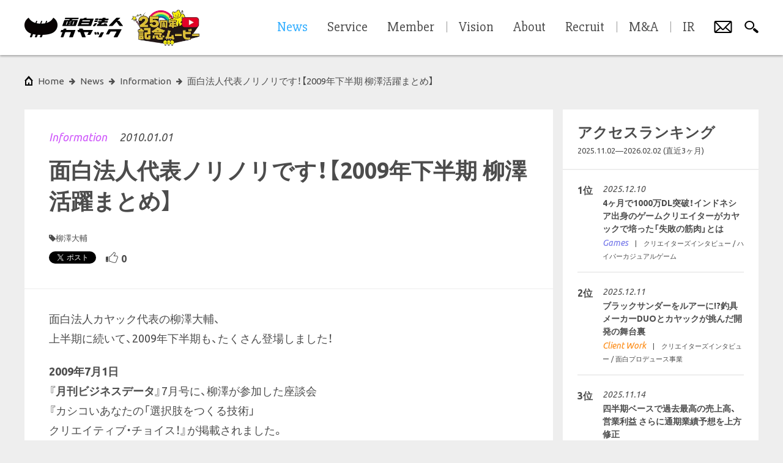

--- FILE ---
content_type: text/html; charset=utf-8
request_url: https://www.kayac.com/news/2010/01/20090127_1.php
body_size: 31404
content:
<!DOCTYPE html><html lang="ja"><head><meta charset="UTF-8" /><meta content="width=device-width, initial-scale=1, minimal-ui, user-scalable=no, shrink-to-fit=no" name="viewport" /><link rel="alternate" type="application/rss+xml" title="RSS" href="/rss" /><title>面白法人代表ノリノリです！【2009年下半期 柳澤活躍まとめ】 | 面白法人カヤック</title>
<link rel="icon" type="image/x-icon" href="/favicon.ico">
<link rel="apple-touch-icon" type="image/png" href="/apple-touch-icon.png">
<meta name="description" content="面白法人カヤック代表の柳澤大輔、 上半期に続いて、2009年下半期も、たくさん登場しました！ 2009年7月1日 『月刊ビジネスデータ』7月号に、柳澤が参加した座談会 『カシコいあなたの「選択肢をつくる技術」 ク...">
<meta name="keywords" content="おもしろほうじん, kayak, kayac">
<meta property="fb:app_id" content="1460916744121378">
<meta property="og:title" content="面白法人代表ノリノリです！【2009年下半期 柳澤活躍まとめ】 | 面白法人カヤック">
<meta property="og:description" content="面白法人カヤック代表の柳澤大輔、
上半期に続いて、2009年下半期も、たくさん登場しました！

2009年7月1日
『月刊ビジネスデータ』7月号に、柳澤が参加した座談会
『カシコいあなたの「選択肢をつくる技術」
ク...">
<meta property="og:type" content="website">
<meta property="og:site_name" content="面白法人カヤック">
<meta property="og:image" content="https://www.kayac.com/assets/ogp-edc7b648f2b731eae5e9ac285a7987f7cfda1f4403267fcb896fd211d069f09b.png">
<meta property="og:image:width" content="1200">
<meta property="og:image:height" content="630">
<meta property="og:url" content="https://www.kayac.com/news/2010/01/20090127_1.php">
<meta name="twitter:card" content="summary_large_image">
<meta name="twitter:title" content="面白法人代表ノリノリです！【2009年下半期 柳澤活躍まとめ】 | 面白法人カヤック">
<meta name="twitter:description" content="面白法人カヤック代表の柳澤大輔、
上半期に続いて、2009年下半期も、たくさん登場しました！

2009年7月1日
『月刊ビジネスデータ』7月号に、柳澤が参加した座談会
『カシコいあなたの「選択肢をつくる技術」
ク...">
<meta name="twitter:image" content="https://www.kayac.com/assets/ogp-edc7b648f2b731eae5e9ac285a7987f7cfda1f4403267fcb896fd211d069f09b.png">
<meta name="twitter:image:width" content="1200">
<meta name="twitter:image:height" content="630">
<meta name="twitter:text:title" content="面白法人代表ノリノリです！【2009年下半期 柳澤活躍まとめ】 | 面白法人カヤック"><!--stylesheets--><link rel="stylesheet" href="https://www.kayac.com/assets/corporate-pc-07898e5d2eac29e017c18b183558ad6dca5209be48a74929ea4022750c6ae09d.css" media="print, screen and (min-width: 801px)" class="js-pc-style-tag" /><link rel="stylesheet" href="https://www.kayac.com/assets/corporate-sp-3f91019890308ff88cf5b5d2f64e051b4c5f2f0bb8cda4f34befc40ab5a6e84e.css" media="screen and (max-width: 800px)" class="js-sp-style-tag" /><!--google web font--><link href="https://fonts.googleapis.com/css?family=Ubuntu+Condensed|Ubuntu:400,400italic,500,700|Slabo+27px|Cambay:400,400italic|Russo+One|Source+Sans+Pro:700,900|Alegreya:700,700italic" rel="stylesheet" type="text/css" /><!--typesquare--><script charset="utf-8" src="//typesquare.com/accessor/apiscript/typesquare.js?nT25gCBfsVE%3D" type="text/javascript"></script><script>Ts.setLoadStart(0);</script><!--yakuhan jp--><link href="https://cdn.jsdelivr.net/npm/yakuhanjp@3.4.1/dist/css/yakuhanjp.min.css" rel="stylesheet" /><!--font awesome--><link href="https://maxcdn.bootstrapcdn.com/font-awesome/4.6.0/css/font-awesome.min.css" rel="stylesheet" type="text/css" /><!--line--><script async="" defer="" src="//media.line.me/js/line-button.js?v=20140411" type="text/javascript"></script><!--Facebook Pixel Code--><script>!function(f,b,e,v,n,t,s)
{if(f.fbq)return;n=f.fbq=function(){n.callMethod?
n.callMethod.apply(n,arguments):n.queue.push(arguments)};
if(!f._fbq)f._fbq=n;n.push=n;n.loaded=!0;n.version='2.0';
n.queue=[];t=b.createElement(e);t.async=!0;
t.src=v;s=b.getElementsByTagName(e)[0];
s.parentNode.insertBefore(t,s)}(window, document,'script',
'https://connect.facebook.net/en_US/fbevents.js');
fbq('init', '1512355662404521');
fbq('track', 'PageView');</script><noscript><img height="1" src="https://www.facebook.com/tr?id=1512355662404521&amp;ev=PageView&amp;noscript=1" style="display:none" width="1" /></noscript><!--Google Tag Manager--><script>(function(w,d,s,l,i){w[l]=w[l]||[];w[l].push({'gtm.start':
new Date().getTime(),event:'gtm.js'});var f=d.getElementsByTagName(s)[0],
j=d.createElement(s),dl=l!='dataLayer'?'&l='+l:'';j.async=true;j.src=
'https://www.googletagmanager.com/gtm.js?id='+i+dl;f.parentNode.insertBefore(j,f);
})(window,document,'script','dataLayer','GTM-57C7R4');</script><!--End Google Tag Manager--><script>function gtag(){dataLayer.push(arguments);}</script><meta name="csrf-param" content="authenticity_token" />
<meta name="csrf-token" content="bu_cVH8xqz9SmmQyExacTZ40NsMH49UUGBA2O5_Nr4ByPDOgFLsdgh3yse79lL8D0601L8cgPhdD3B2S6V2Qhw" /></head><body data-design="simple"><!--Google Tag Manager (noscript)--><noscript><iframe src="https://www.googletagmanager.com/ns.html?id=GTM-57C7R4" height="0" width="0" style="display:none;visibility:hidden"></iframe></noscript><!--End Google Tag Manager (noscript)--><div class="js-comic-background comic-background"></div><div class="js-only-sp only-sp"></div><h1 class="site-title">面白法人代表ノリノリです！【2009年下半期 柳澤活躍まとめ】 | 面白法人カヤック</h1><div class="wrapper"><div class="js-content content"><div class="content__inner js-content-inner"><div class="breadcrumbs"><ul class="js-breadcrumbs__list breadcrumbs__list"><li class="breadcrumbs__item--root"><a class="breadcrumbs__btn--root" href="/"><span class="only-pc" data-label="home">Home</span><span class="only-sp"><svg xmlns="http://www.w3.org/2000/svg" viewBox="0 0 108 64.814" style="fill: #040000">
  <path d="M94.294,0C86.499,13.274,72.878,19.277,54,19.277,35.12,19.277,21.499,13.274,13.704,0,5.923,4.862,0,13.426,0,23.858,0,34.521,6.487,43.783,14.946,48.447c8.043,4.499,21.019,7.13,39.053,7.13,18.035,0,31.01-2.631,39.053-7.13C101.513,43.783,108,34.521,108,23.858,108,13.426,102.076,4.862,94.294,0"/>
  <path d="M27.003,46.867L39.346,12.99c0.394-1.231-.223-2.015-1.213-2.015a2.23771,2.23771,0,0,0-2.298,1.794L23.414,46.867c-0.839,2.301-3.183,4.432-4.022,6.73L16.123,62.57a1.51825,1.51825,0,0,0,1.426,2.244h2.244c1.616,0,2.429-.56,3.059-2.244l3.039-8.336c0.796-2.189.078-4.338,1.112-7.367"/>
  <path d="M43.156,46.867L55.499,12.99c0.393-1.231-.225-2.015-1.215-2.015a2.23459,2.23459,0,0,0-2.295,1.794L39.567,46.867c-0.838,2.301-3.184,4.432-4.022,6.73l-3.27,8.973a1.51812,1.51812,0,0,0,1.427,2.244h2.244c1.615,0,2.429-.56,3.059-2.244l3.038-8.336c0.797-2.189.079-4.338,1.113-7.367"/>
  <path d="M59.309,46.867L71.65,12.989c0.393-1.231-.226-2.015-1.216-2.015a2.23566,2.23566,0,0,0-2.294,1.794L55.718,46.867c-0.837,2.301-3.185,4.432-4.022,6.73L48.427,62.57a1.519,1.519,0,0,0,1.427,2.244h2.243c1.617,0,2.428-.56,3.061-2.244l3.038-8.336c0.794-2.189.076-4.338,1.113-7.367"/>
</svg>
</span></a></li><li class="breadcrumbs__item"><a class="breadcrumbs__btn" data-label="news" href="/news"><span>news</span></a></li><li class="breadcrumbs__item"><a class="breadcrumbs__btn" data-label="information" href="/news?category_id=6"><span>Information</span></a></li><li class="breadcrumbs__item"><a class="breadcrumbs__btn" data-label="面白法人代表ノリノリです！【2009年下半期 柳澤活躍まとめ】" href="/news/2010/01/20090127_1.php"><span>面白法人代表ノリノリです！【2009年下半期 柳澤活躍まとめ】</span></a></li></ul></div><div class="article"><div class="article__content"><div class="article__content__box"><div class="article__news-header"><div class="article__news-header__info"><p class="article__news-header__info__category only-pc" data-category="6"><a href="/news?category_id=6">Information</a></p><p class="article__news-header__info__date">2010.01.01</p></div><h2 class="article__news-header__title js-news-header-title">面白法人代表ノリノリです！【2009年下半期 柳澤活躍まとめ】</h2><div class="article__news-header__meta"><p class="article__news-header__category only-sp" data-category="6">Information</p><ul class="article__news-header__tag"><li><a href="/news?tag=92">柳澤大輔</a></li></ul></div><ul class="article__news-header__social"><li class="article__news-header__social__tab"><a class="twitter-share-button" data-count="horizontal" data-text="面白法人代表ノリノリです！【2009年下半期 柳澤活躍まとめ】 | 面白法人カヤック" data-url="https://www.kayac.com/news/2010/01/20090127_1.php" href="https://twitter.com/share">Tweet</a></li><li class="article__news-header__social__tab"><div class="fb-share-button" data-href="https://www.kayac.com/news/2010/01/20090127_1.php" data-layout="button"></div></li><li class="article__news-header__social__tab only-sp"></li><li class="article__news-header__social__tab"><button class="like-button js-like-button" data-url="/api/news/2010/01/20090127_1.php/likes"><div class="js-like-default-icon icon show"><?xml version="1.0" encoding="UTF-8"?>
<svg xmlns="http://www.w3.org/2000/svg" xmlns:xlink="http://www.w3.org/1999/xlink" width="20px" height="20px" viewBox="0 0 20 20" version="1.1">
<g id="surface1">
<path style=" stroke:none;fill-rule:nonzero;fill:rgb(29.411765%,29.411765%,29.411765%);fill-opacity:1;" d="M 19.824219 8.722656 C 19.4375 7.761719 18.457031 7.117188 17.382812 7.117188 L 14.289062 7.117188 C 14.191406 7.117188 14.101562 7.117188 14.023438 7.117188 C 14.046875 7.085938 14.070312 7.054688 14.089844 7.03125 C 14.195312 6.890625 14.28125 6.78125 14.351562 6.671875 C 14.378906 6.636719 14.417969 6.59375 14.464844 6.535156 C 14.835938 6.097656 15.609375 5.183594 15.8125 3.914062 C 15.925781 3.210938 15.71875 2.492188 15.25 1.941406 C 14.8125 1.429688 14.199219 1.125 13.605469 1.125 C 13.011719 1.125 12.484375 1.421875 12.179688 1.945312 C 12.132812 2.019531 12.082031 2.117188 12.019531 2.230469 C 11.714844 2.773438 11.082031 3.898438 10.46875 4.34375 C 9.765625 4.851562 9.144531 5.535156 8.546875 6.199219 C 7.722656 7.109375 6.867188 8.050781 6.175781 8.050781 C 5.484375 8.050781 5.199219 8.488281 5.199219 9.027344 L 5.199219 15.6875 C 5.199219 16.226562 5.636719 16.664062 6.175781 16.664062 C 6.714844 16.664062 8.511719 17.285156 9.691406 17.742188 C 10.597656 18.089844 11.378906 18.390625 11.90625 18.496094 C 12.0625 18.527344 12.222656 18.5625 12.386719 18.597656 C 12.992188 18.730469 13.679688 18.882812 14.359375 18.882812 C 15.445312 18.882812 16.28125 18.492188 16.851562 17.71875 C 17.40625 16.964844 18.039062 15.011719 18.875 12.332031 C 18.933594 12.148438 18.988281 11.96875 19.042969 11.792969 C 20.308594 10.445312 20.015625 9.210938 19.824219 8.730469 Z M 18.1875 11.269531 C 17.523438 13.386719 16.636719 16.367188 16.070312 17.136719 C 15.640625 17.722656 15.027344 17.902344 14.363281 17.902344 C 13.699219 17.902344 12.800781 17.671875 12.101562 17.53125 C 10.933594 17.296875 7.636719 15.679688 6.179688 15.679688 L 6.179688 9.019531 C 7.945312 9.019531 9.347656 6.355469 11.042969 5.128906 C 11.957031 4.46875 12.722656 2.949219 13.023438 2.4375 C 13.160156 2.203125 13.375 2.097656 13.609375 2.097656 C 14.234375 2.097656 15 2.832031 14.851562 3.757812 C 14.648438 5.027344 13.683594 5.890625 13.53125 6.144531 C 13.378906 6.398438 12.71875 7.109375 12.71875 7.515625 C 12.71875 7.921875 12.972656 8.09375 14.292969 8.09375 L 17.386719 8.09375 C 18.710938 8.09375 19.875 9.648438 18.1875 11.269531 Z M 18.1875 11.269531 "/>
<path style=" stroke:none;fill-rule:nonzero;fill:rgb(29.411765%,29.411765%,29.411765%);fill-opacity:1;" d="M 0 9.792969 L 0 15.972656 C 0 16.734375 0.617188 17.355469 1.382812 17.355469 L 3.03125 17.355469 C 3.539062 17.355469 3.953125 16.941406 3.953125 16.433594 L 3.953125 8.410156 L 1.382812 8.410156 C 0.617188 8.410156 0 9.03125 0 9.792969 Z M 1.945312 14.613281 C 2.296875 14.613281 2.582031 14.898438 2.582031 15.246094 C 2.582031 15.59375 2.296875 15.878906 1.949219 15.878906 C 1.601562 15.878906 1.3125 15.59375 1.3125 15.246094 C 1.3125 14.894531 1.597656 14.613281 1.949219 14.613281 Z M 1.945312 14.613281 "/>
</g>
</svg>
</div><div class="js-like-active-icon icon"><?xml version="1.0" encoding="UTF-8"?>
<svg xmlns="http://www.w3.org/2000/svg" xmlns:xlink="http://www.w3.org/1999/xlink" width="20px" height="20px" viewBox="0 0 20 20" version="1.1">
<g id="surface1">
<path style=" stroke:none;fill-rule:nonzero;fill:rgb(94.901961%,23.529412%,36.862745%);fill-opacity:1;" d="M 19.824219 8.722656 C 19.4375 7.761719 18.457031 7.117188 17.382812 7.117188 L 14.289062 7.117188 C 14.191406 7.117188 14.101562 7.117188 14.023438 7.117188 C 14.046875 7.085938 14.070312 7.054688 14.089844 7.03125 C 14.195312 6.890625 14.28125 6.78125 14.351562 6.671875 C 14.378906 6.636719 14.417969 6.59375 14.464844 6.535156 C 14.835938 6.097656 15.609375 5.183594 15.8125 3.914062 C 15.925781 3.210938 15.71875 2.492188 15.25 1.941406 C 14.8125 1.429688 14.199219 1.125 13.605469 1.125 C 13.011719 1.125 12.484375 1.421875 12.179688 1.945312 C 12.132812 2.019531 12.082031 2.117188 12.019531 2.230469 C 11.714844 2.773438 11.082031 3.898438 10.46875 4.34375 C 9.765625 4.851562 9.144531 5.535156 8.546875 6.199219 C 7.722656 7.109375 6.867188 8.050781 6.175781 8.050781 C 5.484375 8.050781 5.199219 8.488281 5.199219 9.027344 L 5.199219 15.6875 C 5.199219 16.226562 5.636719 16.664062 6.175781 16.664062 C 6.714844 16.664062 8.511719 17.285156 9.691406 17.742188 C 10.597656 18.089844 11.378906 18.390625 11.90625 18.496094 C 12.0625 18.527344 12.222656 18.5625 12.386719 18.597656 C 12.992188 18.730469 13.679688 18.882812 14.359375 18.882812 C 15.445312 18.882812 16.28125 18.492188 16.851562 17.71875 C 17.40625 16.964844 18.039062 15.011719 18.875 12.332031 C 18.933594 12.148438 18.988281 11.96875 19.042969 11.792969 C 20.308594 10.445312 20.015625 9.210938 19.824219 8.730469 Z M 19.824219 8.722656 "/>
<path style=" stroke:none;fill-rule:nonzero;fill:rgb(94.901961%,23.529412%,36.862745%);fill-opacity:1;" d="M 0 9.792969 L 0 15.972656 C 0 16.734375 0.617188 17.355469 1.382812 17.355469 L 3.03125 17.355469 C 3.539062 17.355469 3.953125 16.941406 3.953125 16.433594 L 3.953125 8.410156 L 1.382812 8.410156 C 0.617188 8.410156 0 9.03125 0 9.792969 Z M 1.945312 14.613281 C 2.296875 14.613281 2.582031 14.898438 2.582031 15.246094 C 2.582031 15.59375 2.296875 15.878906 1.949219 15.878906 C 1.601562 15.878906 1.3125 15.59375 1.3125 15.246094 C 1.3125 14.894531 1.597656 14.613281 1.949219 14.613281 Z M 1.945312 14.613281 "/>
</g>
</svg>
</div><span class="js-like-count">0</span></button></li></ul></div><section class="article__content__document js-news-detail-body js-external-link-area"><p>面白法人カヤック代表の柳澤大輔、<br>
上半期に続いて、2009年下半期も、たくさん登場しました！</p>

<p><strong>2009年7月1日</strong><br>
『<strong>月刊ビジネスデータ</strong>』7月号に、柳澤が参加した座談会<br>
『カシコいあなたの「選択肢をつくる技術」<br>
クリエイティブ・チョイス！』が掲載されました。</p>

<p><strong>2009円7月5日</strong><br>
NHKラジオ第一『<strong>ラジオあさいちばん</strong>』の水曜ビジネスコラムの<br>
コーナーで、柳澤が「面白いにこだわろう」をテーマに、<br>
ワーキングパーソンに向けた話したメッセージが放送されました。</p>

<p><strong>2009年7月15日</strong><br>
『<strong>Best Partner</strong>』8月号に、2009年2月3日に開催された<br>
「SIC経営セミナー」で柳澤が講演した内容が紹介されました。</p>

<p><strong>2009年7月16日</strong><br>
企業者のための月刊雑誌『<strong>商工にっぽん</strong>』7月号の特集<br>
「給与・賞与が下がってもやる気は出せるか？」にて<br>
代表・柳澤のインタビューが掲載されました。<br>
カヤックの面白制度『サイコロ給』や『全員社長合宿』などが<br>
紹介されています。</p>

<p><strong>2009年7月18日</strong><br>
場所はデジタルハリウッド福岡校の<br>
「Webクリエイティブ＆ストラテジーセミナー」にて、<br>
特別ゲスト講師として柳澤が登壇。</p>

<p><strong>2009年9月4日</strong><br>
「ふくい元気企業フェア2009 人材育成部公開講座」で<br>
代表・柳澤が「『つくる人を増やす』経営とは」というテーマで<br>
講演しました。</p>

<p><strong>2009年10月3日</strong><br>
JAPAN国際コンテンツフェスティバル2009のオリジナルイベント<br>
「Cofesta私塾2009～くわだてる力～」（全5回）の第2回<br>
（10月3日）に代表・柳澤が登壇。</p>

<p>テーマは「企画力」。講師として登壇するのは、<br>
小黒 一三（月刊「ソトコト」編集長）、<br>
柳澤 大輔（面白法人カヤック代表取締役）、<br>
竹中 功（株式会社よしもとクリエイティブエージェンシー取締役/<br>
吉本お笑い総合研究所副所長）、<br>
松田 行正(グラフィックデザイナー)、<br>
奥山 清行（Ken Okuyama　Design Office代表/工業デザイナー）。<br>
次々と突飛なアイデアを現実化してきた当代一の&quot;企画者&quot;５人が、<br>
その類いまれな発想と、現実化する実践方法について講義します。</p>

<p><strong>2009年11月19日</strong><br>
『<strong>ブレストCAST</strong>』にて代表・柳澤が<br>
オンライン生放送でどんなお悩みにも答えます。<br>
柳澤大輔著書第三弾『アイデアは考えるな。』<br>
出版記念3時間スペシャルです。</p>

<p><strong>2009年11月26日</strong><br>
鎌倉商工会議所の集い「鎌倉あきない塾」で代表・柳澤が講演。<br>
題目は「鎌倉から&quot;面白い&quot;を発信」〜社員が楽しく働く企業作り〜。</p>

<p><strong>2009年11月26日</strong><br>
23日～26日、別所哲也がナビゲータをつとめる<br>
<strong>J-WAVE[『TOKYO MORNING RADIO』</strong>にて、<br>
代表・柳澤がゲスト出演しました。</p>

<p><strong>2009年12月15日</strong><br>
12月15日発売の『<strong>日経ビジネスアソシエ</strong>』の特集<br>
「2010年達人直伝！絶対に身につけたい仕事術50」にて<br>
代表・柳澤の思考法が掲載されました。</p>

<p><strong>2009年12月22日</strong><br>
青山ブックセンター本店にて、『アイデアは考えるな。』刊行記念<br>
面白法人カヤック代表 柳澤大輔トークショー<br>
「すごいアイデア1個より、すごくないアイデア100個出そう！」<br>
が行われました。<br>
トーク終了後は、サイン会を開催。</p>
</section><ul class="article__content__social-footer"><li class="article__content__social-footer__tab"><a class="twitter-share-button" data-count="horizontal" data-text="面白法人代表ノリノリです！【2009年下半期 柳澤活躍まとめ】 | 面白法人カヤック" data-url="https://www.kayac.com/news/2010/01/20090127_1.php" href="https://twitter.com/share">Tweet</a></li><li class="article__content__social-footer__tab"><div class="fb-share-button" data-href="https://www.kayac.com/news/2010/01/20090127_1.php" data-layout="button"></div></li><li class="article__content__social-footer__tab only-sp"></li><li class="article__news-header__social__tab"><button class="like-button js-like-button" data-url="/api/news/2010/01/20090127_1.php/likes"><div class="js-like-default-icon icon show"><?xml version="1.0" encoding="UTF-8"?>
<svg xmlns="http://www.w3.org/2000/svg" xmlns:xlink="http://www.w3.org/1999/xlink" width="20px" height="20px" viewBox="0 0 20 20" version="1.1">
<g id="surface1">
<path style=" stroke:none;fill-rule:nonzero;fill:rgb(29.411765%,29.411765%,29.411765%);fill-opacity:1;" d="M 19.824219 8.722656 C 19.4375 7.761719 18.457031 7.117188 17.382812 7.117188 L 14.289062 7.117188 C 14.191406 7.117188 14.101562 7.117188 14.023438 7.117188 C 14.046875 7.085938 14.070312 7.054688 14.089844 7.03125 C 14.195312 6.890625 14.28125 6.78125 14.351562 6.671875 C 14.378906 6.636719 14.417969 6.59375 14.464844 6.535156 C 14.835938 6.097656 15.609375 5.183594 15.8125 3.914062 C 15.925781 3.210938 15.71875 2.492188 15.25 1.941406 C 14.8125 1.429688 14.199219 1.125 13.605469 1.125 C 13.011719 1.125 12.484375 1.421875 12.179688 1.945312 C 12.132812 2.019531 12.082031 2.117188 12.019531 2.230469 C 11.714844 2.773438 11.082031 3.898438 10.46875 4.34375 C 9.765625 4.851562 9.144531 5.535156 8.546875 6.199219 C 7.722656 7.109375 6.867188 8.050781 6.175781 8.050781 C 5.484375 8.050781 5.199219 8.488281 5.199219 9.027344 L 5.199219 15.6875 C 5.199219 16.226562 5.636719 16.664062 6.175781 16.664062 C 6.714844 16.664062 8.511719 17.285156 9.691406 17.742188 C 10.597656 18.089844 11.378906 18.390625 11.90625 18.496094 C 12.0625 18.527344 12.222656 18.5625 12.386719 18.597656 C 12.992188 18.730469 13.679688 18.882812 14.359375 18.882812 C 15.445312 18.882812 16.28125 18.492188 16.851562 17.71875 C 17.40625 16.964844 18.039062 15.011719 18.875 12.332031 C 18.933594 12.148438 18.988281 11.96875 19.042969 11.792969 C 20.308594 10.445312 20.015625 9.210938 19.824219 8.730469 Z M 18.1875 11.269531 C 17.523438 13.386719 16.636719 16.367188 16.070312 17.136719 C 15.640625 17.722656 15.027344 17.902344 14.363281 17.902344 C 13.699219 17.902344 12.800781 17.671875 12.101562 17.53125 C 10.933594 17.296875 7.636719 15.679688 6.179688 15.679688 L 6.179688 9.019531 C 7.945312 9.019531 9.347656 6.355469 11.042969 5.128906 C 11.957031 4.46875 12.722656 2.949219 13.023438 2.4375 C 13.160156 2.203125 13.375 2.097656 13.609375 2.097656 C 14.234375 2.097656 15 2.832031 14.851562 3.757812 C 14.648438 5.027344 13.683594 5.890625 13.53125 6.144531 C 13.378906 6.398438 12.71875 7.109375 12.71875 7.515625 C 12.71875 7.921875 12.972656 8.09375 14.292969 8.09375 L 17.386719 8.09375 C 18.710938 8.09375 19.875 9.648438 18.1875 11.269531 Z M 18.1875 11.269531 "/>
<path style=" stroke:none;fill-rule:nonzero;fill:rgb(29.411765%,29.411765%,29.411765%);fill-opacity:1;" d="M 0 9.792969 L 0 15.972656 C 0 16.734375 0.617188 17.355469 1.382812 17.355469 L 3.03125 17.355469 C 3.539062 17.355469 3.953125 16.941406 3.953125 16.433594 L 3.953125 8.410156 L 1.382812 8.410156 C 0.617188 8.410156 0 9.03125 0 9.792969 Z M 1.945312 14.613281 C 2.296875 14.613281 2.582031 14.898438 2.582031 15.246094 C 2.582031 15.59375 2.296875 15.878906 1.949219 15.878906 C 1.601562 15.878906 1.3125 15.59375 1.3125 15.246094 C 1.3125 14.894531 1.597656 14.613281 1.949219 14.613281 Z M 1.945312 14.613281 "/>
</g>
</svg>
</div><div class="js-like-active-icon icon"><?xml version="1.0" encoding="UTF-8"?>
<svg xmlns="http://www.w3.org/2000/svg" xmlns:xlink="http://www.w3.org/1999/xlink" width="20px" height="20px" viewBox="0 0 20 20" version="1.1">
<g id="surface1">
<path style=" stroke:none;fill-rule:nonzero;fill:rgb(94.901961%,23.529412%,36.862745%);fill-opacity:1;" d="M 19.824219 8.722656 C 19.4375 7.761719 18.457031 7.117188 17.382812 7.117188 L 14.289062 7.117188 C 14.191406 7.117188 14.101562 7.117188 14.023438 7.117188 C 14.046875 7.085938 14.070312 7.054688 14.089844 7.03125 C 14.195312 6.890625 14.28125 6.78125 14.351562 6.671875 C 14.378906 6.636719 14.417969 6.59375 14.464844 6.535156 C 14.835938 6.097656 15.609375 5.183594 15.8125 3.914062 C 15.925781 3.210938 15.71875 2.492188 15.25 1.941406 C 14.8125 1.429688 14.199219 1.125 13.605469 1.125 C 13.011719 1.125 12.484375 1.421875 12.179688 1.945312 C 12.132812 2.019531 12.082031 2.117188 12.019531 2.230469 C 11.714844 2.773438 11.082031 3.898438 10.46875 4.34375 C 9.765625 4.851562 9.144531 5.535156 8.546875 6.199219 C 7.722656 7.109375 6.867188 8.050781 6.175781 8.050781 C 5.484375 8.050781 5.199219 8.488281 5.199219 9.027344 L 5.199219 15.6875 C 5.199219 16.226562 5.636719 16.664062 6.175781 16.664062 C 6.714844 16.664062 8.511719 17.285156 9.691406 17.742188 C 10.597656 18.089844 11.378906 18.390625 11.90625 18.496094 C 12.0625 18.527344 12.222656 18.5625 12.386719 18.597656 C 12.992188 18.730469 13.679688 18.882812 14.359375 18.882812 C 15.445312 18.882812 16.28125 18.492188 16.851562 17.71875 C 17.40625 16.964844 18.039062 15.011719 18.875 12.332031 C 18.933594 12.148438 18.988281 11.96875 19.042969 11.792969 C 20.308594 10.445312 20.015625 9.210938 19.824219 8.730469 Z M 19.824219 8.722656 "/>
<path style=" stroke:none;fill-rule:nonzero;fill:rgb(94.901961%,23.529412%,36.862745%);fill-opacity:1;" d="M 0 9.792969 L 0 15.972656 C 0 16.734375 0.617188 17.355469 1.382812 17.355469 L 3.03125 17.355469 C 3.539062 17.355469 3.953125 16.941406 3.953125 16.433594 L 3.953125 8.410156 L 1.382812 8.410156 C 0.617188 8.410156 0 9.03125 0 9.792969 Z M 1.945312 14.613281 C 2.296875 14.613281 2.582031 14.898438 2.582031 15.246094 C 2.582031 15.59375 2.296875 15.878906 1.949219 15.878906 C 1.601562 15.878906 1.3125 15.59375 1.3125 15.246094 C 1.3125 14.894531 1.597656 14.613281 1.949219 14.613281 Z M 1.945312 14.613281 "/>
</g>
</svg>
</div><span class="js-like-count">0</span></button></li></ul></div><section class="news-card-unit"><h3 class="news-card-unit__title">関連ニュース</h3><ul class="news-card-unit__list"><li class="news-card-unit__list__item"><a class="news-card--in-unit" href="/news/2025/11/yanasawa_blog_vol150"><div class="tech-border-hover"></div><div class="news-card__arrow only-game"></div><div class="news-card__thumbnail lazy news-card__thumbnail" data-bg="https://www.kayac.com/uploads/news/main_image/5341/list_117fc33d-fd7c-42e4-96ff-41b2d3aa67da.png"></div><div class="news-card__date">2025.11.30</div><div class="news-card__title"><div class="news-card__title__series">面白法人カヤック社長日記 No.150</div>サッカークラブの時価総額</div><div class="news-card__meta"><p class="news-card__meta__category" data-category="4"><span class="inner-link js-inner-link" data-link="/news?category_id=4">Corporate</span></p><p class="news-card__meta__tags">　|　<span class='inner-link js-inner-link' data-link='/news?tag=87'>面白法人カヤック社長日記</span><span class='inner-link js-inner-link' data-link='/news?tag=92'>柳澤大輔</span><span class='inner-link js-inner-link' data-link='/news?tag=719'>面白法人グループ</span></p></div></a></li><li class="news-card-unit__list__item"><a class="news-card--in-unit" href="/news/2025/12/sokai"><div class="tech-border-hover"></div><div class="news-card__arrow only-game"></div><div class="news-card__thumbnail lazy news-card__thumbnail" data-bg="https://www.kayac.com/uploads/news/main_image/5347/list_d7d322af-0e28-4e6d-9592-8d9e2681aa19.jpg"></div><div class="news-card__date">2025.12.19</div><div class="news-card__title">建長寺でのブレスト付き「株主総会」と 社長とサウナで対話する「株主爽快（そうかい）」を3月26日（木）初開催</div><div class="news-card__meta"><p class="news-card__meta__category" data-category="4"><span class="inner-link js-inner-link" data-link="/news?category_id=4">Corporate</span></p><p class="news-card__meta__tags">　|　<span class='inner-link js-inner-link' data-link='/news?tag=92'>柳澤大輔</span><span class='inner-link js-inner-link' data-link='/news?tag=120'>貝畑政徳</span><span class='inner-link js-inner-link' data-link='/news?tag=679'>株主総会</span><span class='inner-link js-inner-link' data-link='/news?tag=719'>面白法人グループ</span></p></div></a></li><li class="news-card-unit__list__item"><a class="news-card--in-unit" href="/news/2025/12/yanasawa_blog_vol151"><div class="tech-border-hover"></div><div class="news-card__arrow only-game"></div><div class="news-card__thumbnail lazy news-card__thumbnail" data-bg="https://www.kayac.com/uploads/news/main_image/5349/list_e5297004-ec17-4876-9bba-e2ef2bd1b1ce.png"></div><div class="news-card__date">2025.12.19</div><div class="news-card__title"><div class="news-card__title__series">面白法人カヤック社長日記 No.151</div>2025年、最も読まれた社長日記ベスト５を振り返る</div><div class="news-card__meta"><p class="news-card__meta__category" data-category="4"><span class="inner-link js-inner-link" data-link="/news?category_id=4">Corporate</span></p><p class="news-card__meta__tags">　|　<span class='inner-link js-inner-link' data-link='/news?tag=87'>面白法人カヤック社長日記</span><span class='inner-link js-inner-link' data-link='/news?tag=92'>柳澤大輔</span><span class='inner-link js-inner-link' data-link='/news?tag=719'>面白法人グループ</span></p></div></a></li><li class="news-card-unit__list__item"><a class="news-card--in-unit" href="/news/2026/01/yanasawa_blog_vol152"><div class="tech-border-hover"></div><div class="news-card__arrow only-game"></div><div class="news-card__thumbnail lazy news-card__thumbnail" data-bg="https://www.kayac.com/uploads/news/main_image/5357/list_d28ce6a9-9846-46b6-93cf-25835bf3e386.png"></div><div class="news-card__date">2026.01.28</div><div class="news-card__title"><div class="news-card__title__series">面白法人カヤック社長日記 No.152</div>そもそも抱負は、 どうやったら達成できるのか?</div><div class="news-card__meta"><p class="news-card__meta__category" data-category="4"><span class="inner-link js-inner-link" data-link="/news?category_id=4">Corporate</span></p><p class="news-card__meta__tags">　|　<span class='inner-link js-inner-link' data-link='/news?tag=87'>面白法人カヤック社長日記</span><span class='inner-link js-inner-link' data-link='/news?tag=92'>柳澤大輔</span><span class='inner-link js-inner-link' data-link='/news?tag=719'>面白法人グループ</span></p></div></a></li></ul></section></div><div class="article__sidebar js-article-sidebar"><div class="article__sidebar__box"><div class="article__sidebar__box__title"><h3>アクセスランキング</h3><div class="article__sidebar__box__title__sub">2025.11.02―2026.02.02 (直近3ヶ月)</div></div><div class="article__links__list"><a class="article__links__list__item" href="/news/2025/12/hypercasual"><dl class="article__sidebar__rank"><dt class="article__sidebar__rank__num">1位<span class="only-sp">2025.12.10</span></dt><dd class="article__sidebar__rank__body"><div class="article__sidebar__rank__date only-pc">2025.12.10</div><div class="article__sidebar__rank__title">4ヶ月で1000万DL突破！インドネシア出身のゲームクリエイターがカヤックで培った「失敗の筋肉」とは</div><div class="article__sidebar__rank__category" data-category="2">Games</div><div class="article__sidebar__rank__tag">クリエイターズインタビュー / ハイパーカジュアルゲーム</div></dd></dl></a><a class="article__links__list__item" href="/news/2025/12/blackthunder"><dl class="article__sidebar__rank"><dt class="article__sidebar__rank__num">2位<span class="only-sp">2025.12.11</span></dt><dd class="article__sidebar__rank__body"><div class="article__sidebar__rank__date only-pc">2025.12.11</div><div class="article__sidebar__rank__title">ブラックサンダーをルアーに!?釣具メーカーDUOとカヤックが挑んだ開発の舞台裏</div><div class="article__sidebar__rank__category" data-category="3">Client Work</div><div class="article__sidebar__rank__tag">クリエイターズインタビュー / 面白プロデュース事業</div></dd></dl></a><a class="article__links__list__item" href="/news/2025/11/ir"><dl class="article__sidebar__rank"><dt class="article__sidebar__rank__num">3位<span class="only-sp">2025.11.14</span></dt><dd class="article__sidebar__rank__body"><div class="article__sidebar__rank__date only-pc">2025.11.14</div><div class="article__sidebar__rank__title">四半期ベースで過去最高の売上高、営業利益 さらに通期業績予想を上方修正</div><div class="article__sidebar__rank__category" data-category="4">Corporate</div><div class="article__sidebar__rank__tag">IR / 面白法人グループ</div></dd></dl></a><a class="article__links__list__item" href="/news/2025/12/10news"><dl class="article__sidebar__rank"><dt class="article__sidebar__rank__num">4位<span class="only-sp">2025.12.26</span></dt><dd class="article__sidebar__rank__body"><div class="article__sidebar__rank__date only-pc">2025.12.26</div><div class="article__sidebar__rank__title">2025年 面白法人カヤック「10大ニュース」発表！</div><div class="article__sidebar__rank__category" data-category="4">Corporate</div><div class="article__sidebar__rank__tag">まちづくり(地域資本主義) / ハイパーカジュアルゲーム / 面白プロデュース事業 / 10大ニュース / 面白法人グループ / アワード / FC琉球 / 英治出版</div></dd></dl></a><a class="article__links__list__item" href="/news/2025/11/milktea"><dl class="article__sidebar__rank"><dt class="article__sidebar__rank__num">5位<span class="only-sp">2025.11.04</span></dt><dd class="article__sidebar__rank__body"><div class="article__sidebar__rank__date only-pc">2025.11.04</div><div class="article__sidebar__rank__title">カヤックと古谷乳業が生んだ“束縛系ミルク”が進化！生乳75％以上の『ミルクの束縛 ミルクティー』ファミリーマートで11月4日（火）より販売開始！</div><div class="article__sidebar__rank__category" data-category="3">Client Work</div><div class="article__sidebar__rank__tag">面白プロデュース事業</div></dd></dl></a></div></div><div class="article__sidebar__box"><h3 class="article__sidebar__box__title">連載企画</h3><div class="article__links"><div class="article__links__list"><a class="article__links__list__item" href="/news?tag_name=%E3%82%AF%E3%83%AA%E3%82%A8%E3%82%A4%E3%82%BF%E3%83%BC%E3%82%BA%E3%82%A4%E3%83%B3%E3%82%BF%E3%83%93%E3%83%A5%E3%83%BC"><div class="article__sidebar__series"><div class="article__sidebar__series__count">97</div><div class="article__sidebar__series__name">#クリエイターズインタビュー</div><div class="article__sidebar__series__date">Last Update 2026.01.30</div></div></a><a class="article__links__list__item" href="/news?tag_name=%E9%80%80%E8%81%B7%E8%80%85%E3%82%A4%E3%83%B3%E3%82%BF%E3%83%93%E3%83%A5%E3%83%BC"><div class="article__sidebar__series"><div class="article__sidebar__series__count">18</div><div class="article__sidebar__series__name">#退職者インタビュー</div><div class="article__sidebar__series__date">Last Update 2021.10.29</div></div></a><a class="article__links__list__item" href="/news?tag_name=%E9%9D%A2%E7%99%BD%E7%A4%BE%E5%93%A1%E3%82%A4%E3%83%B3%E3%82%BF%E3%83%93%E3%83%A5%E3%83%BC"><div class="article__sidebar__series"><div class="article__sidebar__series__count">10</div><div class="article__sidebar__series__name">#面白社員インタビュー</div><div class="article__sidebar__series__date">Last Update 2024.02.15</div></div></a><a class="article__links__list__item" href="/news?tag_name=%E9%9D%A2%E7%99%BD%E6%B3%95%E4%BA%BA%E3%82%AB%E3%83%A4%E3%83%83%E3%82%AF%E7%A4%BE%E9%95%B7%E6%97%A5%E8%A8%98"><div class="article__sidebar__series"><div class="article__sidebar__series__count">152</div><div class="article__sidebar__series__name">#面白法人カヤック社長日記</div><div class="article__sidebar__series__date">Last Update 2026.01.27</div></div></a><a class="article__links__list__item" href="/news?tag_name=%E3%81%BF%E3%82%93%E3%81%AA%E3%81%AE%E7%90%86%E5%BF%B5%E8%A7%A3%E9%87%88"><div class="article__sidebar__series"><div class="article__sidebar__series__count">9</div><div class="article__sidebar__series__name">#みんなの理念解釈</div><div class="article__sidebar__series__date">Last Update 2019.06.20</div></div></a><a class="article__links__list__item" href="/news?tag_name=%E3%82%AB%E3%83%A4%E3%83%83%E3%82%AF%E3%81%A8%E3%83%A1%E3%82%BF%E3%83%90%E3%83%BC%E3%82%B9"><div class="article__sidebar__series"><div class="article__sidebar__series__count">6</div><div class="article__sidebar__series__name">#カヤックとメタバース</div><div class="article__sidebar__series__date">Last Update 2023.07.19</div></div></a><a class="article__links__list__item" href="/news?tag_name=%E3%82%AA%E3%83%A2%E3%83%86%E3%82%AF%E6%8E%A2%E5%81%B5%E5%9B%A3%EF%BC%81"><div class="article__sidebar__series"><div class="article__sidebar__series__count">3</div><div class="article__sidebar__series__name">#オモテク探偵団！</div><div class="article__sidebar__series__date">Last Update 2017.06.01</div></div></a><a class="article__links__list__item" href="/news?tag_name=%E9%9D%A2%E7%99%BD%E6%B3%95%E4%BA%BA%E3%82%B0%E3%83%AB%E3%83%BC%E3%83%97%E3%82%A4%E3%83%B3%E3%82%BF%E3%83%93%E3%83%A5%E3%83%BC"><div class="article__sidebar__series"><div class="article__sidebar__series__count">3</div><div class="article__sidebar__series__name">#面白法人グループインタビュー</div><div class="article__sidebar__series__date">Last Update 2025.04.14</div></div></a></div></div></div></div></div><small class="copyright only-pc">&copy; KAYAC Inc. All Rights Reserved.</small></div></div><div class="footer js-footer"><ul class="footer__nav"><li class="footer__nav__item"><a class="footer__nav__btn" href="/guide">サイトポリシー</a></li><li class="footer__nav__item"><a class="footer__nav__btn" href="/privacy">プライバシーポリシー</a></li><li class="footer__nav__item"><a class="footer__nav__btn" href="/policy">各種基本方針</a></li><li class="footer__nav__item"><a class="footer__nav__btn" href="/sitemap">サイトマップ</a></li></ul><div class="footer__bottom only-sp"><p class="footer__copyright">&copy; KAYAC Inc. All Rights Reserved.</p><div class="footer__stamp"><span>面白法人</span></div></div><ul class="footer__account only-pc"><li class="footer__account__item"><div class="footer__account__item__hint"><img alt="KayacJapan" src="https://www.kayac.com/assets/pc/common/ico_account_facebook-519c2d9226383a5d6529aaafa0f5ca0fc0ea1fd381c556bf7683daf3a94fcd72.png" />Facebookページ</div><a class="footer__account__btn--fb" href="http://www.facebook.com/KayacJapan" target="_blank"><span>Facebookページ</span><?xml version="1.0" encoding="utf-8"?>
<!-- Generator: Adobe Illustrator 19.2.1, SVG Export Plug-In . SVG Version: 6.00 Build 0)  -->
<svg version="1.1" id="footer_x5F_facebook" xmlns="http://www.w3.org/2000/svg" xmlns:xlink="http://www.w3.org/1999/xlink"
	 x="0px" y="0px" viewBox="0 0 10.8 30" style="enable-background:new 0 0 10.8 30;" xml:space="preserve">
<style type="text/css">
	.st0{fill:#395590;}
</style>
<path class="st0" d="M9.3,8.5c1.5,0,1.5,0,1.5,0V5H9.2C4.4,5,2.9,5.8,2.9,9.9v1.1H0v3.5h2.9V25h4.6V14.6h3.2v-3.5H7.5V9.9
	C7.5,9.9,7.7,8.5,9.3,8.5z"/>
</svg>
</a></li><li class="footer__account__item"><div class="footer__account__item__hint"><img alt="@kayac_inc" src="https://www.kayac.com/assets/pc/common/ico_account_x-58479028576bc61febefaf6499d7da0e65155006a940c03e02adee8104c37764.png" />公式X</div><a class="footer__account__btn--x" href="https://x.com/kayac_inc" target="_blank"><span>公式X</span><svg width="1200" height="1227" viewBox="0 0 1200 1227" fill="none" xmlns="http://www.w3.org/2000/svg">
<path d="M714.163 519.284L1160.89 0H1055.03L667.137 450.887L357.328 0H0L468.492 681.821L0 1226.37H105.866L515.491 750.218L842.672 1226.37H1200L714.137 519.284H714.163ZM569.165 687.828L521.697 619.934L144.011 79.6944H306.615L611.412 515.685L658.88 583.579L1055.08 1150.3H892.476L569.165 687.854V687.828Z" fill="white"/>
</svg>
</a></li><li class="footer__account__item"><div class="footer__account__item__hint--yana"><img alt="@yanasawa" src="https://www.kayac.com/assets/pc/common/ico_account_yana-e8e1a7ae2d53477995e57050190e3e9a78171cffd622056e8bea20d638a30d05.png" />代表柳澤のX</div><a class="footer__account__btn--yana" href="https://x.com/yanasawa" target="_blank"><span>代表柳澤のX</span><?xml version="1.0" encoding="utf-8"?>
<!-- Generator: Adobe Illustrator 16.0.4, SVG Export Plug-In . SVG Version: 6.00 Build 0)  -->
<!DOCTYPE svg PUBLIC "-//W3C//DTD SVG 1.1//EN" "http://www.w3.org/Graphics/SVG/1.1/DTD/svg11.dtd">
<svg version="1.1" xmlns="http://www.w3.org/2000/svg" xmlns:xlink="http://www.w3.org/1999/xlink" x="0px" y="0px"
	 width="110.101px" height="133.725px" viewBox="0 0 110.101 133.725" enable-background="new 0 0 110.101 133.725"
	 xml:space="preserve">
<g id="footer_yana">
	<path fill="#FFF9C8" d="M23.158,73.657v-0.1V73.657z"/>
	<polyline fill="none" stroke="#000000" stroke-linecap="round" stroke-linejoin="round" points="23.158,73.657 23.158,73.557 
		23.158,73.657 	"/>
	<g>
		<defs>
			<rect id="SVGID_1_" width="110.101" height="133.725"/>
		</defs>
		<clipPath id="SVGID_2_">
			<use xlink:href="#SVGID_1_"  overflow="visible"/>
		</clipPath>
		<path clip-path="url(#SVGID_2_)" fill="#FFF9C8" d="M23.158,73.657c-1.601,1-3.101,6.601-4.4,16.7c-1.5,10-1.901,15.9-1.301,17.3
			c0.5,1.4,1.301,2.3,2.701,2.5c1.199,0.2,2.299-0.2,3-1.399c0.799-1.101,3-8.101,6.299-20.9c1.301-1.4,11.082-9.12,6.147-15.684
			C30.975,66.017,23.158,73.657,23.158,73.657"/>
		
			<path clip-path="url(#SVGID_2_)" fill="none" stroke="#000000" stroke-width="4" stroke-linecap="round" stroke-linejoin="round" d="
			M23.158,73.657c-1.601,1-3.101,6.601-4.4,16.7c-1.5,10-1.901,15.9-1.301,17.3c0.5,1.4,1.301,2.3,2.701,2.5
			c1.199,0.2,2.299-0.2,3-1.399c0.799-1.101,3-8.101,6.299-20.9c1.301-1.4,11.082-9.12,6.147-15.684
			C30.975,66.017,23.158,73.657,23.158,73.657z"/>
		<path clip-path="url(#SVGID_2_)" fill="#FFF9C8" d="M85.057,76.157c-3.241-4.089-8.467-5.39-11.071-6.046
			c-7.817-1.968-8.976,8.321,2.372,18.146l1.801,7.3c1.298,5.5,2.599,9.7,3.898,12.7c0.899,2.199,2.2,3.199,4,2.8
			c1.7-0.3,2.7-1.7,2.899-4c0.601-4.601,0.301-10.4-0.599-17.4C87.557,82.757,86.357,78.257,85.057,76.157"/>
		
			<path clip-path="url(#SVGID_2_)" fill="none" stroke="#000000" stroke-width="4" stroke-linecap="round" stroke-linejoin="round" d="
			M85.057,76.157c-3.241-4.089-8.467-5.39-11.071-6.046c-7.817-1.968-8.976,8.321,2.372,18.146l1.801,7.3
			c1.298,5.5,2.599,9.7,3.898,12.7c0.899,2.199,2.2,3.199,4,2.8c1.7-0.3,2.7-1.7,2.899-4c0.601-4.601,0.301-10.4-0.599-17.4
			C87.557,82.757,86.357,78.257,85.057,76.157"/>
	</g>
	<path fill="#FFF9C8" d="M23.158,73.657v-0.1V73.657z"/>
	<polyline fill="none" stroke="#000000" stroke-linecap="round" stroke-linejoin="round" points="23.158,73.657 23.158,73.557 
		23.158,73.657 	"/>
	<g>
		<defs>
			<rect id="SVGID_3_" width="110.101" height="133.725"/>
		</defs>
		<clipPath id="SVGID_4_">
			<use xlink:href="#SVGID_3_"  overflow="visible"/>
		</clipPath>
		<path clip-path="url(#SVGID_4_)" fill="#FFFFFF" d="M23.158,73.657c-1.49,0.931-4.192,4.545-5.608,13.182
			c-0.106,0.644,10.559,6.158,10.691,5.659c0.387-1.451,0.792-2.998,1.216-4.641c1.301-1.4,11.082-9.12,6.147-15.684
			C30.975,66.017,23.158,73.657,23.158,73.657"/>
		
			<path clip-path="url(#SVGID_4_)" fill="none" stroke="#000000" stroke-width="4" stroke-linecap="round" stroke-linejoin="round" d="
			M23.158,73.657c-1.49,0.931-4.192,4.545-5.608,13.182c-0.106,0.644,10.559,6.158,10.691,5.659
			c0.387-1.451,0.792-2.998,1.216-4.641c1.301-1.4,11.082-9.12,6.147-15.684C30.975,66.017,23.158,73.657,23.158,73.657z"/>
		<path clip-path="url(#SVGID_4_)" fill="#FFFFFF" d="M85.057,76.157c-3.241-4.089-8.467-5.39-11.071-6.046
			c-7.817-1.968-8.976,8.321,2.372,18.146l1.019,4.13c0,0,6.829,1.421,12.221-3.971C88.797,81.517,86.357,78.257,85.057,76.157"/>
		
			<path clip-path="url(#SVGID_4_)" fill="none" stroke="#000000" stroke-width="4" stroke-linecap="round" stroke-linejoin="round" d="
			M85.057,76.157c-3.241-4.089-8.467-5.39-11.071-6.046c-7.817-1.968-8.976,8.321,2.372,18.146l1.019,4.13
			c0,0,6.829,1.421,12.221-3.971C88.797,81.517,86.357,78.257,85.057,76.157"/>
	</g>
	<g>
		<defs>
			<rect id="SVGID_5_" width="110.101" height="133.725"/>
		</defs>
		<clipPath id="SVGID_6_">
			<use xlink:href="#SVGID_5_"  overflow="visible"/>
		</clipPath>
		<path clip-path="url(#SVGID_6_)" fill="#FFF9C8" d="M71.617,127.39c2-0.301,3.2-1.801,3.5-4.4c0.5-5.8,0.801-10.6,1-14.2
			c-0.515-0.033-1.02-0.059-1.515-0.076c-0.708-0.485-3.498-1.251-5.125-1.093c-2.013,0.193-4.649,1.41-5.563,2.325
			c-0.787,0.271-1.52,0.586-2.195,0.944c0,0,3,10.199,4.099,12.199C67.418,126.29,69.317,127.69,71.617,127.39"/>
		
			<path clip-path="url(#SVGID_6_)" fill="none" stroke="#000000" stroke-width="4" stroke-linecap="round" stroke-linejoin="round" d="
			M62.157,110.89l1,4.199c1,3.301,2,6,3.101,8c1.599,3.2,3.5,4.601,5.799,4.301c2-0.301,3.201-1.801,3.5-4.4
			c0.5-5.8,0.8-10.6,1-14.2"/>
		<path clip-path="url(#SVGID_6_)" fill="#FFF9C8" d="M41.702,109.463c0,0-2.098-1.04-4.973-1.04s-4.23,1.561-4.23,1.561
			c-1.178,0.375-1.841,0.773-1.841,0.773c1,5.699,2.399,10,4.199,13c1.5,2.5,3.1,3.8,4.7,3.699c2.237-0.1,3.9-2.699,4.101-5.6
			c0.1-2.1-0.5-11.1-0.5-11.1S42.83,109.818,41.702,109.463"/>
		
			<path clip-path="url(#SVGID_6_)" fill="none" stroke="#000000" stroke-width="4" stroke-linecap="round" stroke-linejoin="round" d="
			M30.658,110.757c1,5.699,2.399,10,4.199,13c1.5,2.5,3.1,3.8,4.7,3.699c2.237-0.1,3.9-2.699,4.101-5.6c0.1-2.1,0.1-4.5-0.101-7.4
			l-0.399-3.699"/>
	</g>
	<g>
		<defs>
			<rect id="SVGID_7_" width="110.101" height="133.725"/>
		</defs>
		<clipPath id="SVGID_8_">
			<use xlink:href="#SVGID_7_"  overflow="visible"/>
		</clipPath>
		<path clip-path="url(#SVGID_8_)" fill="#FFF9C8" d="M75.856,70.957c-18.003-8.783-44.6-2.699-47.6-0.899
			c0,7.2,0.2,15.399,0.3,24.6c0.101,9.2,1.56,14.5,2.06,15.8c0.231,0.646,1.594-1.438,2.04,0.154
			c0.072,0.604,1.572,2.375,4.501,2.375c2.988,0,3.864-1.978,3.999-2.112l4.8,0.483c2,0.4,9.46,1.317,15.399-0.6
			c0,0,2.18-0.439,2.946,0.053c0,0,1.926,2.521,5.707,2.021c3.782-0.5,4.593-4.118,4.593-4.118c0.507-1.134,2.137-1.835,2.272-3.456
			C77.274,101.457,76.557,90.057,75.856,70.957"/>
		<path clip-path="url(#SVGID_8_)" fill="none" stroke="#72C983" stroke-width="0.25" d="M75.856,70.957
			c-18.003-8.783-44.6-2.699-47.6-0.899c0,7.2,0.2,15.399,0.3,24.6c0.101,9.2,1.56,14.5,2.06,15.8
			c0.231,0.646,1.594-1.438,2.04,0.154c0.072,0.604,1.572,2.375,4.501,2.375c2.988,0,3.864-1.978,3.999-2.112l4.8,0.483
			c2,0.4,9.46,1.317,15.399-0.6c0,0,2.18-0.439,2.946,0.053c0,0,1.926,2.521,5.707,2.021c3.782-0.5,4.593-4.118,4.593-4.118
			c0.507-1.134,2.137-1.835,2.272-3.456C77.274,101.457,76.557,90.057,75.856,70.957"/>
		
			<path clip-path="url(#SVGID_8_)" fill="none" stroke="#231815" stroke-width="4" stroke-linecap="round" stroke-linejoin="round" d="
			M75.856,70.61c-19.113-7.672-44.6-2.097-47.6-0.297"/>
		
			<path clip-path="url(#SVGID_8_)" fill="none" stroke="#000000" stroke-width="4" stroke-linecap="round" stroke-linejoin="round" d="
			M62.157,110.757c-0.2,0-0.399,0-0.5,0.1c-3.399,0.8-6.5,1.1-9.5,1.1h-0.201h-0.199c-1.801,0-3.801-0.199-5.801-0.6l-2.799-0.5"/>
		
			<path clip-path="url(#SVGID_8_)" fill="none" stroke="#000000" stroke-width="4" stroke-linecap="round" stroke-linejoin="round" d="
			M76.557,108.657c0.7-6,0.801-13.899,0.2-23.7"/>
		
			<path clip-path="url(#SVGID_8_)" fill="none" stroke="#000000" stroke-width="4" stroke-linecap="round" stroke-linejoin="round" d="
			M28.957,85.657l0.101,11.2c0.2,4.9,0.7,9.5,1.6,13.8"/>
	</g>
	<g>
		<defs>
			<rect id="SVGID_9_" width="110.101" height="133.725"/>
		</defs>
		<clipPath id="SVGID_10_">
			<use xlink:href="#SVGID_9_"  overflow="visible"/>
		</clipPath>
		<path clip-path="url(#SVGID_10_)" fill="#FFF9FF" d="M43.493,116.422c0,0-0.538,2.211-5.014,2.876s-6.107-1.303-6.107-1.303
			s3.204,10.791,8.03,9.297C45.229,125.798,43.493,116.422,43.493,116.422"/>
		
			<path clip-path="url(#SVGID_10_)" fill="none" stroke="#000000" stroke-width="2.5" stroke-linecap="round" stroke-linejoin="round" d="
			M43.493,116.422c0,0-0.538,2.211-5.014,2.876s-6.107-1.303-6.107-1.303s3.204,10.791,8.03,9.297
			C45.229,125.798,43.493,116.422,43.493,116.422z"/>
		<path clip-path="url(#SVGID_10_)" d="M43.672,122.178c0,0-0.943,1.286-1.943,1.286s-4.314-0.603-5.25,0.334
			c-0.937,0.937-1.656-0.174-1.656-0.174s-1.928,7.757,3.156,8.757C43.062,133.381,45.828,126.136,43.672,122.178"/>
		
			<path clip-path="url(#SVGID_10_)" fill="none" stroke="#000000" stroke-width="2.5" stroke-linecap="round" stroke-linejoin="round" d="
			M43.672,122.178c0,0-0.943,1.286-1.943,1.286s-4.314-0.603-5.25,0.334c-0.937,0.937-1.656-0.174-1.656-0.174
			s-1.928,7.757,3.156,8.757C43.062,133.381,45.828,126.136,43.672,122.178z"/>
		<path clip-path="url(#SVGID_10_)" fill="#FFF9FF" d="M40.049,126.014c0,0-2.288,1.136-3.471,2.163"/>
		
			<path clip-path="url(#SVGID_10_)" fill="none" stroke="#000000" stroke-width="1.5" stroke-linecap="round" stroke-linejoin="round" d="
			M40.049,126.014c0,0-2.288,1.136-3.471,2.163"/>
		<path clip-path="url(#SVGID_10_)" fill="#FFF9FF" d="M36.544,126.087c0,0,2.612,0.641,4.173,1.923"/>
		
			<path clip-path="url(#SVGID_10_)" fill="none" stroke="#000000" stroke-width="1.5" stroke-linecap="round" stroke-linejoin="round" d="
			M36.544,126.087c0,0,2.612,0.641,4.173,1.923"/>
		<path clip-path="url(#SVGID_10_)" fill="#FFF9FF" d="M63.723,117.385c0,0,2.608,2.705,6.299,2.705
			c3.688,0,5.552-2.804,5.552-2.804s1.32,9.662-3.517,10.104C66.229,127.923,63.723,117.385,63.723,117.385"/>
		
			<path clip-path="url(#SVGID_10_)" fill="none" stroke="#000000" stroke-width="2.5" stroke-linecap="round" stroke-linejoin="round" d="
			M63.723,117.385c0,0,2.608,2.705,6.299,2.705c3.688,0,5.552-2.804,5.552-2.804s1.32,9.662-3.517,10.104
			C66.229,127.923,63.723,117.385,63.723,117.385z"/>
		<path clip-path="url(#SVGID_10_)" d="M65.812,122.965c0,0,1.332,1.333,2.416,1.333s1.917-0.667,3.417-0.667
			c1.37,0,3.504,0.139,4.436-0.408c0.089-0.052,2.417,7.389-3.019,8.437S65.812,122.965,65.812,122.965"/>
		
			<path clip-path="url(#SVGID_10_)" fill="none" stroke="#000000" stroke-width="2.5" stroke-linecap="round" stroke-linejoin="round" d="
			M65.812,122.965c0,0,1.332,1.333,2.416,1.333s1.917-0.667,3.417-0.667c1.37,0,3.504,0.139,4.436-0.408
			c0.089-0.052,2.417,7.389-3.019,8.437S65.812,122.965,65.812,122.965z"/>
		<path clip-path="url(#SVGID_10_)" fill="#FFF9FF" d="M74.01,126.014c0,0-2.286,1.136-3.471,2.163"/>
		
			<path clip-path="url(#SVGID_10_)" fill="none" stroke="#000000" stroke-width="1.5" stroke-linecap="round" stroke-linejoin="round" d="
			M74.01,126.014c0,0-2.286,1.136-3.471,2.163"/>
		<path clip-path="url(#SVGID_10_)" fill="#FFF9FF" d="M70.506,126.087c0,0,2.611,0.641,4.172,1.923"/>
		
			<path clip-path="url(#SVGID_10_)" fill="none" stroke="#000000" stroke-width="1.5" stroke-linecap="round" stroke-linejoin="round" d="
			M70.506,126.087c0,0,2.611,0.641,4.172,1.923"/>
	</g>
	<g>
		<defs>
			<rect id="SVGID_11_" width="110.101" height="133.725"/>
		</defs>
		<clipPath id="SVGID_12_">
			<use xlink:href="#SVGID_11_"  overflow="visible"/>
		</clipPath>
		<path clip-path="url(#SVGID_12_)" fill="#FFFFFF" d="M38.059,67.825c0,0-0.33,12.349,13.17,12.349s14.284-12.442,14.284-12.442
			s7.773,2.004,10.344,2.879c0,0,1.273,19.688,1.273,28.688c0,0-6.339,4.312-25.838,4.312c-19.5,0-22.047-3.43-22.047-3.43
			s-1.709-22.229-0.987-29.868C28.257,70.313,34.27,68.159,38.059,67.825"/>
		
			<path clip-path="url(#SVGID_12_)" fill="none" stroke="#000000" stroke-width="4" stroke-linecap="round" stroke-linejoin="round" d="
			M77.129,99.298c0,0-6.338,4.312-25.837,4.312c-19.5,0-22.047-3.43-22.047-3.43"/>
		
			<path clip-path="url(#SVGID_12_)" fill="none" stroke="#000000" stroke-width="4" stroke-linecap="round" stroke-linejoin="round" d="
			M38.059,67.825c0,0-0.33,9.461,13.17,9.461s14.284-9.555,14.284-9.555"/>
		
			<path clip-path="url(#SVGID_12_)" fill="none" stroke="#000000" stroke-width="4" stroke-linecap="round" stroke-linejoin="round" d="
			M76.557,108.657c0.7-6,0.801-13.899,0.2-23.7"/>
		
			<path clip-path="url(#SVGID_12_)" fill="none" stroke="#000000" stroke-width="4" stroke-linecap="round" stroke-linejoin="round" d="
			M28.957,85.657l0.101,11.2c0.2,4.9,0.7,9.5,1.6,13.8"/>
		<path clip-path="url(#SVGID_12_)" d="M29.244,99.859c0,0-2.54,8.569-0.144,11.816c0,0,4.884,5.651,15.296,2.323
			c0,0,3.942-0.935,9.27-0.935c5.329,0,10.796,1.706,10.796,1.706s8.102,2.151,13.74-3.488c0,0,1.92-4.771-1.073-11.983
			C77.129,99.298,55.577,105.229,29.244,99.859"/>
		
			<path clip-path="url(#SVGID_12_)" fill="none" stroke="#000000" stroke-width="3.186" stroke-linecap="round" stroke-linejoin="round" d="
			M29.244,99.859c0,0-2.54,8.569-0.144,11.816c0,0,4.884,5.651,15.296,2.323c0,0,3.942-0.935,9.27-0.935
			c5.329,0,10.796,1.706,10.796,1.706s8.102,2.151,13.74-3.488c0,0,1.92-4.771-1.073-11.983
			C77.129,99.298,55.577,105.229,29.244,99.859z"/>
		<path clip-path="url(#SVGID_12_)" d="M29.382,74.995c0,0-4.572,16.773-0.138,24.864c0,0,2.625,1.701,4.528,0.822
			c-2.44-5.223-3.251-20.938,0.33-26.136L29.382,74.995z"/>
		
			<path clip-path="url(#SVGID_12_)" fill="none" stroke="#000000" stroke-width="3.186" stroke-linecap="round" stroke-linejoin="round" d="
			M29.382,74.995c0,0-4.572,16.773-0.138,24.864c0,0,2.625,1.701,4.528,0.822c-2.44-5.223-3.251-20.938,0.33-26.136L29.382,74.995z"
			/>
		<path clip-path="url(#SVGID_12_)" d="M72.979,75.387c0,0-4.091,7.394-2.927,25.332l4.852-1.408c0,0-0.38-15.849,2.796-24.373
			L72.979,75.387z"/>
		
			<path clip-path="url(#SVGID_12_)" fill="none" stroke="#000000" stroke-width="3.186" stroke-linecap="round" stroke-linejoin="round" d="
			M72.979,75.387c0,0-4.091,7.394-2.927,25.332l4.852-1.408c0,0-0.38-15.849,2.796-24.373L72.979,75.387z"/>
		<path clip-path="url(#SVGID_12_)" fill="#FFFFFF" d="M51.06,80.173c0,0-5.724-0.882-9.701,3.594c0,0-12.818-6.705-6.409-16.797
			C38.362,75.345,51.06,80.173,51.06,80.173"/>
		<path clip-path="url(#SVGID_12_)" fill="none" stroke="#000000" stroke-width="2.071" d="M51.06,80.173
			c0,0-5.724-0.882-9.701,3.594c0,0-12.818-6.705-6.409-16.797C38.362,75.345,51.06,80.173,51.06,80.173z"/>
		<path clip-path="url(#SVGID_12_)" fill="#FFFFFF" d="M51.06,80.173c0,0,6.842-0.317,9.701,3.594c0,0,12.818-6.705,6.409-16.797
			C63.758,75.345,51.06,80.173,51.06,80.173"/>
		<path clip-path="url(#SVGID_12_)" fill="none" stroke="#000000" stroke-width="2.071" d="M51.06,80.173
			c0,0,6.842-0.317,9.701,3.594c0,0,12.818-6.705,6.409-16.797C63.758,75.345,51.06,80.173,51.06,80.173z"/>
		<path clip-path="url(#SVGID_12_)" d="M51.868,90.596c0,0.874-0.708,1.582-1.582,1.582c-0.873,0-1.582-0.708-1.582-1.582
			s0.709-1.582,1.582-1.582C51.16,89.014,51.868,89.722,51.868,90.596"/>
		<path clip-path="url(#SVGID_12_)" d="M51.868,97.319c0,0.874-0.708,1.582-1.582,1.582c-0.873,0-1.582-0.708-1.582-1.582
			s0.709-1.582,1.582-1.582C51.16,95.737,51.868,96.445,51.868,97.319"/>
	</g>
	<g>
		<defs>
			<rect id="SVGID_13_" width="110.101" height="133.725"/>
		</defs>
		<clipPath id="SVGID_14_">
			<use xlink:href="#SVGID_13_"  overflow="visible"/>
		</clipPath>
		<path clip-path="url(#SVGID_14_)" fill="#FBC1CC" d="M51.454,6.039c9.878,0,18.203,4.754,24.982,11.555
			c6.396,6.417,12.821,13.635,18.248,20.881c7.205,9.618,10.93,23.181,1.456,32.654c-5.484,5.482-13.164,6.38-20.532,5.916
			c-8.329-0.523-15.312-5.066-23.358-6.604c-7.997-1.529-16.418,3.928-24.114,5.58c-7.166,1.539-14.988,1.457-20.5-4.056
			c-11.49-11.49-3.121-26.427,4.838-36.964c2.987-3.956,6.25-7.685,9.31-11.58C29.239,13.935,38.724,6.039,51.454,6.039"/>
		
			<path clip-path="url(#SVGID_14_)" fill="none" stroke="#000000" stroke-width="4" stroke-linecap="round" stroke-linejoin="round" d="
			M51.454,6.039c9.878,0,18.203,4.754,24.982,11.555c6.396,6.417,12.821,13.635,18.248,20.881
			c7.205,9.618,10.93,23.181,1.456,32.654c-5.484,5.482-13.164,6.38-20.532,5.916c-8.329-0.523-15.312-5.066-23.358-6.604
			c-7.997-1.529-16.418,3.928-24.114,5.58c-7.166,1.539-14.988,1.457-20.5-4.056c-11.49-11.49-3.121-26.427,4.838-36.964
			c2.987-3.956,6.25-7.685,9.31-11.58C29.239,13.935,38.724,6.039,51.454,6.039z"/>
		
			<path clip-path="url(#SVGID_14_)" fill="none" stroke="#000000" stroke-width="4" stroke-linecap="round" stroke-linejoin="round" d="
			M51.957,6.557c0,0-3.157,3.111-3.157,9.653"/>
	</g>
	<g>
		<defs>
			<rect id="SVGID_15_" width="110.101" height="133.725"/>
		</defs>
		<clipPath id="SVGID_16_">
			<use xlink:href="#SVGID_15_"  overflow="visible"/>
		</clipPath>
		<path clip-path="url(#SVGID_16_)" d="M101.736,59.219c0,0-1.792,11.925-14.81,17.007c28.969,0,23.802-61.511-10.909-68.271
			C68.671,0.607,52.024,0.128,42.55,3.789l6.554,8.51c0,0,29.5,8.75,37.125,16.375S101.736,59.219,101.736,59.219"/>
		<path clip-path="url(#SVGID_16_)" fill="#231815" d="M69.283,26.866c1.702-1.219,1.364-3.103-1.903-2.82
			c-8.097,0.702-12.804,5.672-11.29,6.201C57.32,30.677,68.003,27.784,69.283,26.866"/>
		<path clip-path="url(#SVGID_16_)" fill="#231815" d="M28.703,26.866c-1.702-1.219-1.364-3.103,1.904-2.82
			c8.096,0.702,12.804,5.672,11.29,6.201C40.666,30.677,29.983,27.784,28.703,26.866"/>
		<path clip-path="url(#SVGID_16_)" fill="none" stroke="#000000" stroke-width="0.818" stroke-linecap="round" d="M46.184,40.069
			c0.081,2.86-1.078,10.117-1.078,10.117s-2.074,0.6-2.497,2.943c-0.437,2.418,1.185,2.495,1.756,2.166
			c0.595-0.342,0.632-0.769,1.531-0.571c0.899,0.198,0.971,1.342,2.385,1.302c1.414-0.04,1.733-0.973,2.7-0.999
			c0.968-0.028,0.975,0.566,1.849,0.737c0.876,0.171,2.231-1.15,1.119-2.962c-1.084-1.765-1.942-2.247-1.942-2.247"/>
		<path clip-path="url(#SVGID_16_)" d="M48.585,9.434c-1.138,2.737-7.822,8.008-10.481,10.053c1.15,0.077,13.149,0.6,16.753-5.72
			c0,0-2.045,6.682-6.984,8.834c3.847,0.984,12.632-6.758,12.632-6.758s-2.62,5.102-7.276,7.321
			c7.772,0.941,14.269-1.84,15.602-3.97c5.664,1.957,8.871,6.781,6.388,14.454c0.194,0.225,5.435-1.317,4.854-5.303
			c1.522,1.523-1.344,5.205-0.909,4.993c1.3-0.634,2.703-1.813,3.842-3.865c3.188,0.626,2.976,6.063,5.016,7.451
			c0,0-0.042,17.5,2.208,18.125s0.25-16.25,0.25-16.25l2.125-5.25c0,0-16.697-30.677-39.573-29.677
			c-22.875-3.156-34.923,12.873-36.613,26.15c0,0,0.476,0.737,6.476-5.263C26.999,20.653,37.942,17.609,48.585,9.434"/>
		<path clip-path="url(#SVGID_16_)" fill="#FBC1CC" d="M91.166,39.986c0,0,5.771-9.106,13.205-1.671
			c7.437,7.435,2.906,23.532-6.142,25.858"/>
		
			<path clip-path="url(#SVGID_16_)" fill="none" stroke="#000000" stroke-width="4" stroke-linecap="round" stroke-linejoin="round" d="
			M91.166,39.986c0,0,5.771-9.106,13.205-1.671c7.437,7.435,2.906,23.532-6.142,25.858"/>
		<path clip-path="url(#SVGID_16_)" d="M34.829,66.97c0,0-0.748,11.656,15.43,11.656c16.177,0,13.31-11.858,13.31-11.858
			L34.829,66.97"/>
		<path clip-path="url(#SVGID_16_)" fill="#FBC1CC" d="M47.676,57.944c-7.4,0-11.719-0.03-12.867,0.83
			c-1.149,0.859-3.17,16.181,15.212,16.181c18.381,0,13.152-14.462,12.201-15.944S55.313,57.944,47.676,57.944"/>
		<path clip-path="url(#SVGID_16_)" fill="#800400" d="M37.331,63.552c0,0,4.466-2.178,11.586-2.178
			c7.12,0,11.287,2.178,11.287,2.178s-2.396,5.571-11.729,5.575c-8.42,0.004-10.583-5.104-10.583-5.104"/>
		<path clip-path="url(#SVGID_16_)" fill="#FA9CB6" d="M60.661,63.552c0,0-0.799-1.101-1.447,0
			c-1.426,2.413-5.622,5.403-11.043,5.238c-4.537-0.138-8.23-3.853-9.822-5.007c-1.333-0.967-1.018-0.231-1.018-0.231
			s3.791,6.787,11.462,6.787C56.465,70.338,60.661,63.552,60.661,63.552"/>
		<path clip-path="url(#SVGID_16_)" fill="#FFFFFF" d="M48.299,63.792c0,1.2-0.433,1.13-1.169,1.13h-0.507
			c-0.737,0-1.497,0.07-1.497-1.13c0-1.201,0.597-2.173,1.333-2.173h0.507C47.702,61.619,48.299,62.59,48.299,63.792"/>
		<path clip-path="url(#SVGID_16_)" fill="#FFFFFF" d="M39.718,63.446c0,0,3.585,1.429,5.591,1.197
			c2.006-0.232,2.996-0.552,2.996-0.552s0.952,0.348,2.914,0.646c2.429,0.37,6.676-1.267,6.676-1.267s0.387-0.434-0.419-0.761
			c-1.646-0.666-6.352-0.912-9.089-0.912c-2.625,0-6.012,0.243-7.491,0.889c-0.819,0.359-1.296,0.667-1.296,0.667"/>
		<path clip-path="url(#SVGID_16_)" fill="#FFFFFF" d="M51.458,63.792c0,1.2-0.433,1.13-1.169,1.13h-0.508
			c-0.736,0-1.497,0.07-1.497-1.13c0-1.201,0.597-2.173,1.333-2.173h0.508C50.861,61.619,51.458,62.59,51.458,63.792"/>
		<path clip-path="url(#SVGID_16_)" fill="#FA9CB6" d="M60.203,63.041c0,1.04-5.107-1.791-11.411-1.791
			c-6.302,0-11.41,2.831-11.41,1.791c0-0.794,5.108-3.197,11.41-3.197C55.096,59.843,60.203,62.397,60.203,63.041"/>
		<path clip-path="url(#SVGID_16_)" fill="none" stroke="#000000" stroke-width="1.198" stroke-linecap="round" d="M34.472,61.36
			c0,0,0.224,2.314,3.547,1.955c3.322-0.359,5.505-2.065,10.774-2.065c5.268,0,10.408,2.833,14.187,1.791"/>
		<path clip-path="url(#SVGID_16_)" d="M74.396,8.215c0,0,1.075-4.521-2.617-8.214c2.235,1.107,4.888,2.81,4.644,8.477
			c0,0,3.953-2.722,9.826-1.409c0,0-6.52-0.187-9.02,3.979C74.729,15.215,74.396,8.215,74.396,8.215"/>
		<polygon clip-path="url(#SVGID_16_)" points="86.657,48.979 94.373,36.74 86.657,39.617 		"/>
		<path clip-path="url(#SVGID_16_)" fill="none" stroke="#000000" stroke-width="0.818" stroke-linecap="round" d="M48.281,56.026
			c0,0,0.402,1.676,0.388,3.141"/>
		<path clip-path="url(#SVGID_16_)" fill="#FFFFFF" d="M40.229,5.882c0,0-10.834,1.417-15.792,9.917
			C24.437,15.799,33.895,7.465,40.229,5.882"/>
		<path clip-path="url(#SVGID_16_)" fill="#FFFFFF" d="M38.896,7.382c0,0-7.333,0.583-11.958,7.25
			C26.938,14.632,33.229,9.257,38.896,7.382"/>
		<path clip-path="url(#SVGID_16_)" fill="#FFFFFF" d="M36.396,8.798c0,0-4.708,1.042-7.291,4.75
			C29.104,13.548,33.312,10.131,36.396,8.798"/>
		<path clip-path="url(#SVGID_16_)" fill="#FFFFFF" d="M76.691,18.955c0,0,4.534,5.938,1.835,11.335
			C78.526,30.29,83.721,25.984,76.691,18.955"/>
		<path clip-path="url(#SVGID_16_)" d="M103.625,63.552c-1.5,4.263-5.427,8.604-4.267,13.827c0,0-2.164-0.312-2.164-2.639
			c0,0-1.716,2.567-1.716,3.887c0,0-2.577,0.239-3.657-0.841c0,0-0.276,0.666-0.276,1.33c0,0-2.601-1.947-2.879-2.968
			C88.389,75.127,95.312,73.078,103.625,63.552"/>
		<path clip-path="url(#SVGID_16_)" fill="#E90E00" d="M54.999,83.666c0,1.619-1.895,2.933-4.232,2.933
			c-2.337,0-4.232-1.313-4.232-2.933c0-1.62,1.895-2.934,4.232-2.934C53.104,80.732,54.999,82.045,54.999,83.666"/>
		<path clip-path="url(#SVGID_16_)" fill="#E90E00" d="M47.505,81.802c0,0-4.497-3.258-6.676-3.258
			c-2.179,0-0.644,7.974,0.396,9.014c1.04,1.041,7.329-3.366,7.329-3.366L47.505,81.802z"/>
		<path clip-path="url(#SVGID_16_)" fill="#E90E00" d="M54.028,81.802c0,0,4.495-3.258,6.674-3.258c2.181,0,0.646,7.974-0.396,9.014
			c-1.04,1.041-7.329-3.366-7.329-3.366L54.028,81.802z"/>
	</g>
	<g>
		<defs>
			<rect id="SVGID_17_" width="110.101" height="133.725"/>
		</defs>
		<clipPath id="SVGID_18_">
			<use xlink:href="#SVGID_17_"  overflow="visible"/>
		</clipPath>
		<path clip-path="url(#SVGID_18_)" d="M36.792,48.171c0.376,0.392,0.688-0.365,0.462-0.859c-2.743-5.999-10.246-7.02-14.039-3.062
			c-0.613,0.639-1.078,1.539-0.921,1.905c0.104,0.24,0.262,0.498,1.123,0.231C27.533,45.106,32.359,43.55,36.792,48.171"/>
		<path clip-path="url(#SVGID_18_)" d="M59.751,48.171c-0.376,0.392-0.688-0.365-0.462-0.859c2.743-5.999,10.246-7.02,14.039-3.062
			c0.613,0.639,1.078,1.539,0.921,1.905c-0.104,0.24-0.262,0.498-1.123,0.231C69.01,45.106,64.185,43.55,59.751,48.171"/>
	</g>
	<g>
		<defs>
			<rect id="SVGID_19_" width="110.101" height="133.725"/>
		</defs>
		<clipPath id="SVGID_20_">
			<use xlink:href="#SVGID_19_"  overflow="visible"/>
		</clipPath>
		<path clip-path="url(#SVGID_20_)" fill="#FFFFFF" d="M60.045,38.001l-7.489,12.004c0,0-2.148-1.043-2.17-3.011
			C50.365,45.026,46.826,39.95,60.045,38.001"/>
		<polygon clip-path="url(#SVGID_20_)" fill="#FFFFFF" points="10.799,40.548 10.799,51.157 12.925,53.372 23.408,38.275 		"/>
		<path clip-path="url(#SVGID_20_)" fill="none" stroke="#000000" stroke-width="4" d="M45.571,46.996c0,0-3.204,7.913-16.023,7.913
			c-12.819,0-18.749-2.11-18.749-2.11v-12.25c0,0,5.536-2.75,20.18-2.75c14.645,0,14.645,4.5,14.645,4.5L45.571,46.996z"/>
		<path clip-path="url(#SVGID_20_)" fill="none" stroke="#000000" stroke-width="4" d="M50.387,46.996c0,0,3.204,7.913,16.023,7.913
			c12.819,0,18.748-2.61,18.748-2.61v-11.75c0,0-5.535-2.75-20.179-2.75c-14.646,0-14.646,4.5-14.646,4.5L50.387,46.996z"/>
		<path clip-path="url(#SVGID_20_)" fill="none" stroke="#000000" stroke-width="3" d="M45.624,42.298c0,0,2.276-0.783,4.711,0"/>
	</g>
</g>
<g id="footer_yana_overlay">
	<polygon fill="none" points="21.169,19.733 29.601,8.632 53.39,1.634 67.793,5.137 97.64,27.359 105.585,39.75 108.02,50.011 
		103.659,60.652 96.057,73.657 86.19,76.401 89.216,85.949 88.956,107.057 87.316,110.539 82.699,109.511 76.943,107.315 
		75.51,130.325 68.346,129.318 61.91,112.108 44.396,113.999 44.068,127.713 35.193,130.325 34.459,123.001 30.32,110.147 
		25.936,100.797 23.158,108.757 18.717,109.562 17.272,102.959 19.645,83.568 19.862,76.378 6.55,70.8 2.556,54.017 14.852,33.241 	
		"/>
</g>
</svg>
</a><li class="footer__account__item"><div class="footer__account__btn--jp is-active"><span>JP</span></div></li><li class="footer__account__item--pair"><div class="footer__account__item__hint--without-thumb">Switch to English</div><a class="footer__account__btn--en" href="/en"><span>EN</span></a></li></li></ul></div><div class="menu js-menu"><div class="menu__inner js-menu-content is-folded"><div class="only-pc"><a class="menu__logo js-tech-logo-pc" href="/"><span>面白法人カヤック</span><div class="menu__logo__mark"></div><div class="menu__logo__typo"></div></a><a class="menu__25th__logo" href="https://www.youtube.com/watch?v=HaZQRKlLkOs" target="_blank"><img alt="25周年記念ムービー" src="https://www.kayac.com/assets/pc/common/logo_25th-b4d86d01aed231088632f8954bc711e680bf321202c6feae973b3a4edd639b50.png" /></a></div><div class="menu__nav js-menu-nav"><ul class="menu__nav__group js-menu-nav-group"><li class="menu__nav__item js-menu-nav-item is-active is-current" data-category="news"><a class="menu__nav__btn js-menu-nav-btn" data-game-sound-id="1" data-label="news" href="/news">News</a><div class="js-sub-menu menu__sub"><div class="menu__sub__inner"><ul class="menu__sub__group"><li class="menu__sub__item js-menu-sub-item" data-game-sound-id="1"><a class="menu__sub__btn" href="/news"><div class="menu__sub__btn__inner"><strong class="menu__sub__title--l1">ニュース</strong><div class="menu__sub__btn__footer"><div class="menu__sub__date">Last Update 2026.01.30</div><div class="menu__sub__badge">+2</div></div></div></a></li><li class="menu__sub__item js-menu-sub-item" data-game-sound-id="1"><a class="menu__sub__btn" href="/news/mm"><div class="menu__sub__btn__inner"><strong class="menu__sub__title--l1">ブログ</strong></div></a></li></ul></div></div></li><li class="menu__nav__item js-menu-nav-item" data-category="service"><a class="menu__nav__btn js-menu-nav-btn" data-game-sound-id="2" data-label="service" href="/service/client">Service</a><div class="js-sub-menu menu__sub--4c"><div class="menu__sub__inner"><ul class="menu__sub__group"><li class="menu__sub__item js-menu-sub-item" data-game-sound-id="2"><a class="menu__sub__btn" href="/service/client"><div class="menu__sub__btn__inner"><strong class="menu__sub__title--l1">面白プロデュース事業</strong></div></a></li><li class="menu__sub__item js-menu-sub-item" data-game-sound-id="2"><a class="menu__sub__btn" href="/service/snspromotion"><div class="menu__sub__btn__inner" data-indent=""><strong class="menu__sub__title--l1">SNSマーケティング・Webプロモーション企画開発</strong></div></a></li><li class="menu__sub__item js-menu-sub-item" data-game-sound-id="2"><a class="menu__sub__btn" href="/service/r_and_d"><div class="menu__sub__btn__inner" data-indent=""><strong class="menu__sub__title--l1">R&D・サービス企画開発・プロダクト企画開発</strong></div></a></li><li class="menu__sub__item js-menu-sub-item" data-game-sound-id="2"><a class="menu__sub__btn" href="/service/event"><div class="menu__sub__btn__inner" data-indent=""><strong class="menu__sub__title--l1">イベント企画開発<br><small>(うんこミュージアム)</small></strong></div></a></li><li class="menu__sub__item js-menu-sub-item" data-game-sound-id="2"><a class="menu__sub__btn" href="/service/branding"><div class="menu__sub__btn__inner" data-indent=""><strong class="menu__sub__title--l1">ブランディング領域</strong></div></a></li><li class="menu__sub__item js-menu-sub-item" data-game-sound-id="2"><a class="menu__sub__btn" href="/service/gameful"><div class="menu__sub__btn__inner" data-indent=""><strong class="menu__sub__title--l1">ゲーミフィケーション活用<br><small>(ゲームフル)</small></strong></div></a></li><li class="menu__sub__item js-menu-sub-item" data-game-sound-id="2"><a class="menu__sub__btn" href="/service/sdgs"><div class="menu__sub__btn__inner" data-indent=""><strong class="menu__sub__title--l1">SDGs領域</strong></div></a></li><li class="menu__sub__item js-menu-sub-item" data-game-sound-id="2"><a class="menu__sub__btn" href="/service"><div class="menu__sub__btn__inner" data-indent=""><strong class="menu__sub__title--l1">実績一覧</strong><div class="menu__sub__btn__footer"><div class="menu__sub__date">Last Update 2025.12.25</div></div></div></a></li><li class="menu__sub__item js-menu-sub-item" data-game-sound-id="2"><a class="menu__sub__btn" href="/service/award"><div class="menu__sub__btn__inner" data-indent=""><strong class="menu__sub__title--l1">受賞歴</strong><div class="menu__sub__btn__footer"><div class="menu__sub__date">Last Update 2025.09.20</div></div></div></a></li></ul><ul class="menu__sub__group"><li class="menu__sub__item js-menu-sub-item" data-game-sound-id="2"><a class="menu__sub__btn" href="/service/games"><div class="menu__sub__btn__inner"><strong class="menu__sub__title--l1">ゲーム・エンタメ関連事業</strong></div></a></li><li class="menu__sub__item js-menu-sub-item" data-game-sound-id="2"><a class="menu__sub__btn" href="/service/game"><div class="menu__sub__btn__inner" data-indent=""><strong class="menu__sub__title--l1">自社ゲーム開発<br><small>(ソーシャルゲーム、ハイパーカジュアルなど)</small></strong></div></a></li><li class="menu__sub__item js-menu-sub-item" data-game-sound-id="2"><a class="menu__sub__btn" href="/service/aks"><div class="menu__sub__btn__inner" data-indent=""><strong class="menu__sub__title--l1">ゲーム・アニメ関連受託開発<br><small>(株式会社カヤックアキバスタジオ)</small></strong></div></a></li><li class="menu__sub__item js-menu-sub-item" data-game-sound-id="2"><a class="menu__sub__btn" href="/service/metaverse"><div class="menu__sub__btn__inner" data-indent=""><strong class="menu__sub__title--l1">XR事業部<br><small>(企画から開発まで総合プロデュース)</small></strong></div></a></li><li class="menu__sub__item js-menu-sub-item" data-game-sound-id="2"><a class="menu__sub__btn" href="/service/kayacbond"><div class="menu__sub__btn__inner" data-indent=""><strong class="menu__sub__title--l1">システム/アプリ開発・DX推進<br><small>(株式会社カヤックボンド)</small></strong></div></a></li><li class="menu__sub__item js-menu-sub-item" data-game-sound-id="2"><a class="menu__sub__btn" href="/service/e_sports_top"><div class="menu__sub__btn__inner"><strong class="menu__sub__title--l1">eスポーツ関連事業</strong></div></a></li><li class="menu__sub__item js-menu-sub-item" data-game-sound-id="2"><a class="menu__sub__btn" href="/service/gc"><div class="menu__sub__btn__inner" data-indent=""><strong class="menu__sub__title--l1">大会プラットフォーム<br><small>(Tonamel)</small></strong></div></a></li><li class="menu__sub__item js-menu-sub-item" data-game-sound-id="2"><a class="menu__sub__btn" href="/service/esports"><div class="menu__sub__btn__inner" data-indent=""><strong class="menu__sub__title--l1">eスポーツ大会・施設の企画運営<br><small>(GLOE株式会社)</small></strong></div></a></li><li class="menu__sub__item js-menu-sub-item" data-game-sound-id="2"><a class="menu__sub__btn" href="/service/gemutore"><div class="menu__sub__btn__inner" data-indent=""><strong class="menu__sub__title--l1">ゲームのオンライン家庭教師<br><small>(株式会社ゲムトレ)</small></strong></div></a></li></ul><ul class="menu__sub__group"><li class="menu__sub__item js-menu-sub-item" data-game-sound-id="2"><a class="menu__sub__btn" href="/service/rc"><div class="menu__sub__btn__inner"><strong class="menu__sub__title--l1">ちいき資本主義(まちづくり)事業</strong></div></a></li><li class="menu__sub__item js-menu-sub-item" data-game-sound-id="2"><a class="menu__sub__btn" href="/service/machino_coin"><div class="menu__sub__btn__inner" data-indent=""><strong class="menu__sub__title--l1">コミュニティ通貨<br><small>(まちのコイン)</small></strong></div></a></li><li class="menu__sub__item js-menu-sub-item" data-game-sound-id="2"><a class="menu__sub__btn" href="/service/smout"><div class="menu__sub__btn__inner" data-indent=""><strong class="menu__sub__title--l1">地域とつながるプラットフォーム<br><small>(スマウト)</small></strong></div></a></li><li class="menu__sub__item js-menu-sub-item" data-game-sound-id="2"><a class="menu__sub__btn" href="/service/kamakura_capitalism"><div class="menu__sub__btn__inner" data-indent=""><strong class="menu__sub__title--l1">鎌倉の取り組み<br><small>(まちのシリーズ等)</small></strong></div></a></li><li class="menu__sub__item js-menu-sub-item" data-game-sound-id="2"><a class="menu__sub__btn" href="/service/fcryukyu"><div class="menu__sub__btn__inner" data-indent=""><strong class="menu__sub__title--l1">スポーツ事業<br><small>(FC琉球 OKINAWA)</small></strong></div></a></li><li class="menu__sub__item js-menu-sub-item" data-game-sound-id="2"><a class="menu__sub__btn" href="/service/coworking"><div class="menu__sub__btn__inner" data-indent=""><strong class="menu__sub__title--l1">コワーキング施設<br><small>(石垣チャレンジ)</small></strong></div></a></li><li class="menu__sub__item js-menu-sub-item" data-game-sound-id="2"><a class="menu__sub__btn" href="/service/localpromotion"><div class="menu__sub__btn__inner" data-indent=""><strong class="menu__sub__title--l1">地域プロモーション</strong></div></a></li><li class="menu__sub__item js-menu-sub-item" data-game-sound-id="2"><a class="menu__sub__btn" href="/service/rc_works"><div class="menu__sub__btn__inner" data-indent=""><strong class="menu__sub__title--l1">実績一覧</strong></div></a></li><li class="menu__sub__item js-menu-sub-item" data-game-sound-id="2"></li></ul><ul class="menu__sub__group"><li class="menu__sub__item js-menu-sub-item" data-game-sound-id="2"><a class="menu__sub__btn" href="/service/dev"><div class="menu__sub__btn__inner"><strong class="menu__sub__title--l1">その他事業</strong></div></a></li><li class="menu__sub__item js-menu-sub-item" data-game-sound-id="2"><a class="menu__sub__btn" href="/service/placole"><div class="menu__sub__btn__inner" data-indent=""><strong class="menu__sub__title--l1">ウェディング関連事業<br><small>(株式会社プラコレ)</small></strong></div></a></li><li class="menu__sub__item js-menu-sub-item" data-game-sound-id="2"><a class="menu__sub__btn" href="/service/realkamakuraestate"><div class="menu__sub__btn__inner" data-indent=""><strong class="menu__sub__title--l1">不動産事業<br><small>(鎌倉Ｒ不動産株式会社)</small></strong></div></a></li><li class="menu__sub__item js-menu-sub-item" data-game-sound-id="2"><a class="menu__sub__btn" href="/service/jitakusou"><div class="menu__sub__btn__inner" data-indent=""><strong class="menu__sub__title--l1">葬儀事業<br><small>(株式会社鎌倉自宅葬儀社)</small></strong></div></a></li><li class="menu__sub__item js-menu-sub-item" data-game-sound-id="2"><a class="menu__sub__btn" href="/service/rks"><div class="menu__sub__btn__inner" data-indent=""><strong class="menu__sub__title--l1">沖縄リゾート事業<br><small>(株式会社琉球カヤックスタジオ)</small></strong></div></a></li><li class="menu__sub__item js-menu-sub-item" data-game-sound-id="2"><a class="menu__sub__btn" href="/service/sanko"><div class="menu__sub__btn__inner" data-indent=""><strong class="menu__sub__title--l1">広告代理業<br><small>(株式会社KAYAC SANKO)</small></strong></div></a></li><li class="menu__sub__item js-menu-sub-item" data-game-sound-id="2"><a class="menu__sub__btn" href="/service/onari_capsule"><div class="menu__sub__btn__inner" data-indent=""><strong class="menu__sub__title--l1">御成カプセル</strong></div></a></li><li class="menu__sub__item js-menu-sub-item" data-game-sound-id="2"><a class="menu__sub__btn" href="/service/cvc"><div class="menu__sub__btn__inner" data-indent=""><strong class="menu__sub__title--l1">投資事業<br><small>(CVC活動)</small></strong></div></a></li><li class="menu__sub__item js-menu-sub-item" data-game-sound-id="2"><a class="menu__sub__btn" href="/service/closed_and_soldout"><div class="menu__sub__btn__inner"><strong class="menu__sub__title--l1">売却・撤退事業</strong></div></a></li></ul></div></div></li><li class="menu__nav__item js-menu-nav-item" data-category="team"><a class="menu__nav__btn js-menu-nav-btn" data-game-sound-id="3" data-label="team" href="/team">Member</a><div class="js-sub-menu menu__sub"><div class="menu__sub__inner"><ul class="menu__sub__group"><li class="menu__sub__item js-menu-sub-item" data-game-sound-id="3"><a class="menu__sub__btn" href="/team"><div class="menu__sub__btn__inner"><strong class="menu__sub__title--l1">社員一覧</strong><div class="menu__sub__btn__footer"><div class="menu__sub__date">Last Update 2026.01.28</div><div class="menu__sub__badge">+2</div></div></div></a></li><li class="menu__sub__item js-menu-sub-item" data-game-sound-id="3"><a class="menu__sub__btn" href="/team/episode"><div class="menu__sub__btn__inner"><strong class="menu__sub__title--l1">エピソード漫画</strong><div class="menu__sub__btn__footer"><div class="menu__sub__date">Last Update 2021.12.24</div></div></div></a></li><li class="menu__sub__item js-menu-sub-item" data-game-sound-id="3"><a class="menu__sub__btn" href="/team/dice"><div class="menu__sub__btn__inner"><strong class="menu__sub__title--l1">サイコロ給ランキング</strong><div class="menu__sub__btn__footer"><div class="menu__sub__date">Last Update 2026.01.01</div></div></div></a></li><li class="menu__sub__item js-menu-sub-item" data-game-sound-id="3"><a class="menu__sub__btn" href="/team/smile"><div class="menu__sub__btn__inner"><strong class="menu__sub__title--l1">スマイル給公開</strong><div class="menu__sub__btn__footer"><div class="menu__sub__date">Last Update 2022.08.01</div></div></div></a></li></ul></div></div></li></ul><ul class="menu__nav__group js-menu-nav-group"><li class="menu__nav__item js-menu-nav-item" data-category="vision"><a class="menu__nav__btn js-menu-nav-btn" data-game-sound-id="4" data-label="vision" href="/vision/message">Vision</a><div class="js-sub-menu menu__sub--2c"><div class="menu__sub__inner"><ul class="menu__sub__group"><li class="menu__sub__item js-menu-sub-item" data-game-sound-id="4"><a class="menu__sub__btn" href="/vision/message"><div class="menu__sub__btn__inner"><strong class="menu__sub__title--l1">1. 面白法人に込めた思い</strong></div></a></li><li class="menu__sub__item js-menu-sub-item" data-game-sound-id="4"><a class="menu__sub__btn" href="/vision/vision"><div class="menu__sub__btn__inner"><strong class="menu__sub__title--l1">2. 経営理念「<span class="vision-text">つくる人を増やす</span>」</strong></div></a></li><li class="menu__sub__item js-menu-sub-item" data-game-sound-id="4"><a class="menu__sub__btn" href="/vision/brainstorm"><div class="menu__sub__btn__inner"><strong class="menu__sub__title--l1">3. ブレストに始まりブレストに終わる</strong></div></a></li><li class="menu__sub__item js-menu-sub-item" data-game-sound-id="4"></li><li class="menu__sub__item js-menu-sub-item" data-game-sound-id="4"></li></ul><ul class="menu__sub__group"><li class="menu__sub__item js-menu-sub-item" data-game-sound-id="4"><a class="menu__sub__btn" href="/vision/who"><div class="menu__sub__btn__inner"><strong class="menu__sub__title--l1">何をするかより誰とするか</strong></div></a></li><li class="menu__sub__item js-menu-sub-item" data-game-sound-id="4"><a class="menu__sub__btn" href="/vision/dice"><div class="menu__sub__btn__inner"><strong class="menu__sub__title--l1">サイコロ給とスマイル給</strong></div></a></li><li class="menu__sub__item js-menu-sub-item" data-game-sound-id="4"><a class="menu__sub__btn" href="/vision/manga"><div class="menu__sub__btn__inner"><strong class="menu__sub__title--l1">カヤックと漫画</strong></div></a></li><li class="menu__sub__item js-menu-sub-item" data-game-sound-id="4"><a class="menu__sub__btn" href="/vision/kamakura"><div class="menu__sub__btn__inner"><strong class="menu__sub__title--l1">鎌倉本社の理由</strong></div></a></li><li class="menu__sub__item js-menu-sub-item" data-game-sound-id="4"><a class="menu__sub__btn" href="/vision/thanks"><div class="menu__sub__btn__inner"><strong class="menu__sub__title--l1">ありがとう</strong></div></a></li></ul></div></div></li><li class="menu__nav__item js-menu-nav-item" data-category="company"><a class="menu__nav__btn js-menu-nav-btn" data-game-sound-id="5" data-label="company" href="/company">About</a><div class="js-sub-menu menu__sub"><div class="menu__sub__inner"><ul class="menu__sub__group"><li class="menu__sub__item js-menu-sub-item" data-game-sound-id="5"><a class="menu__sub__btn" href="/company"><div class="menu__sub__btn__inner"><strong class="menu__sub__title--l1">会社概要</strong></div></a></li><li class="menu__sub__item js-menu-sub-item" data-game-sound-id="5"><a class="menu__sub__btn" href="/company/map"><div class="menu__sub__btn__inner"><strong class="menu__sub__title--l1">地図</strong></div></a></li><li class="menu__sub__item js-menu-sub-item" data-game-sound-id="5"><a class="menu__sub__btn" href="/company/group"><div class="menu__sub__btn__inner"><strong class="menu__sub__title--l1">グループ会社</strong></div></a></li><li class="menu__sub__item js-menu-sub-item" data-game-sound-id="5"><a class="menu__sub__btn" href="/company/history"><div class="menu__sub__btn__inner"><strong class="menu__sub__title--l1">沿革</strong></div></a></li><li class="menu__sub__item js-menu-sub-item" data-game-sound-id="5"><a class="menu__sub__btn" href="/company/institution"><div class="menu__sub__btn__inner"><strong class="menu__sub__title--l1">制度・行事</strong></div></a></li><li class="menu__sub__item js-menu-sub-item" data-game-sound-id="5"><a class="menu__sub__btn" href="/company/sdgs"><div class="menu__sub__btn__inner"><strong class="menu__sub__title--l1">SDGsの取り組み</strong></div></a></li><li class="menu__sub__item js-menu-sub-item" data-game-sound-id="5"><a class="menu__sub__btn" href="/company/infographics"><div class="menu__sub__btn__inner"><strong class="menu__sub__title--l1">数字で語るカヤック</strong></div></a></li></ul></div></div></li><li class="menu__nav__item js-menu-nav-item" data-category="recruit"><a class="menu__nav__btn js-menu-nav-btn" data-game-sound-id="6" data-label="recruit" href="/recruit/fresh">Recruit</a><div class="js-sub-menu menu__sub"><div class="menu__sub__inner"><ul class="menu__sub__group"><li class="menu__sub__item js-menu-sub-item" data-game-sound-id="6"><a class="menu__sub__btn" href="/recruit/fresh"><div class="menu__sub__btn__inner"><strong class="menu__sub__title--l1">新卒採用</strong></div></a></li><li class="menu__sub__item js-menu-sub-item" data-game-sound-id="6"><a class="menu__sub__btn" href="/recruit/career"><div class="menu__sub__btn__inner"><strong class="menu__sub__title--l1">中途採用</strong></div></a></li><li class="menu__sub__item js-menu-sub-item" data-game-sound-id="6"><a class="menu__sub__btn" href="/recruit/intern"><div class="menu__sub__btn__inner"><strong class="menu__sub__title--l1">インターン</strong></div></a></li><li class="menu__sub__item js-menu-sub-item" data-game-sound-id="6"><a class="menu__sub__btn" href="/recruit/campaign"><div class="menu__sub__btn__inner"><strong class="menu__sub__title--l1">面白採用キャンペーン</strong></div></a></li><li class="menu__sub__item js-menu-sub-item" data-game-sound-id="6"><a class="menu__sub__btn" href="/recruit/fostering"><div class="menu__sub__btn__inner"><strong class="menu__sub__title--l1">教育・研修</strong></div></a></li></ul></div></div></li></ul><ul class="menu__nav__group"><li class="menu__nav__item js-menu-nav-item" data-category="m_and_a"><a class="menu__nav__btn js-menu-nav-btn" data-game-sound-id="6" data-label="m_and_a">M&amp;A</a><div class="js-sub-menu menu__sub"><div class="menu__sub__inner"><ul class="menu__sub__group"><li class="menu__sub__item js-menu-sub-item" data-game-sound-id="6"><a class="menu__sub__btn" href="/m_and_a"><div class="menu__sub__btn__inner"><strong class="menu__sub__title--l1">ようこそM&A</strong></div></a></li></ul></div></div></li></ul><ul class="menu__nav__group js-menu-nav-group"><li class="menu__nav__item js-menu-nav-item" data-category="ir"><a class="menu__nav__btn js-menu-nav-btn" data-game-sound-id="7" data-label="ir" href="/ir/topmessage">IR</a><div class="js-sub-menu menu__sub--2c"><div class="menu__sub__inner"><ul class="menu__sub__group"><li class="menu__sub__item js-menu-sub-item" data-game-sound-id="7"><a class="menu__sub__btn" href="/ir/topmessage"><div class="menu__sub__btn__inner"><strong class="menu__sub__title--l1">面白株主の皆さまへ</strong></div></a></li><li class="menu__sub__item js-menu-sub-item" data-game-sound-id="7"><a class="menu__sub__btn" href="/ir/news"><div class="menu__sub__btn__inner"><strong class="menu__sub__title--l1">IRニュース</strong></div></a></li><li class="menu__sub__item js-menu-sub-item" data-game-sound-id="7"><a class="menu__sub__btn" href="/ir/library"><div class="menu__sub__btn__inner"><strong class="menu__sub__title--l1">IRライブラリ</strong></div></a></li><li class="menu__sub__item js-menu-sub-item" data-game-sound-id="7"><a class="menu__sub__btn" href="/ir/5years"><div class="menu__sub__btn__inner"><strong class="menu__sub__title--l1">5ヵ年の財務情報</strong></div></a></li><li class="menu__sub__item js-menu-sub-item" data-game-sound-id="7"><a class="menu__sub__btn" href="/ir/footprints"><div class="menu__sub__btn__inner"><strong class="menu__sub__title--l1">上場後の業績推移</strong></div></a></li><li class="menu__sub__item js-menu-sub-item" data-game-sound-id="7"><a class="menu__sub__btn" href="/ir/stock/memo"><div class="menu__sub__btn__inner"><strong class="menu__sub__title--l1">株式情報</strong></div></a></li></ul><ul class="menu__sub__group"><li class="menu__sub__item js-menu-sub-item" data-game-sound-id="7"><a class="menu__sub__btn" href="/ir/yutai"><div class="menu__sub__btn__inner"><strong class="menu__sub__title--l1">株主優待制度</strong></div></a></li><li class="menu__sub__item js-menu-sub-item" data-game-sound-id="7"><a class="menu__sub__btn" href="/ir/calendar"><div class="menu__sub__btn__inner"><strong class="menu__sub__title--l1">IRカレンダー</strong></div></a></li><li class="menu__sub__item js-menu-sub-item" data-game-sound-id="7"><a class="menu__sub__btn" href="/ir/notice"><div class="menu__sub__btn__inner"><strong class="menu__sub__title--l1">電子公告</strong></div></a></li><li class="menu__sub__item js-menu-sub-item" data-game-sound-id="7"><a class="menu__sub__btn" href="/ir/disclosure"><div class="menu__sub__btn__inner"><strong class="menu__sub__title--l1">IRポリシー</strong></div></a></li><li class="menu__sub__item js-menu-sub-item" data-game-sound-id="7"><a class="menu__sub__btn" href="/ir/faq"><div class="menu__sub__btn__inner"><strong class="menu__sub__title--l1">ご意見・ご質問</strong></div></a></li><li class="menu__sub__item js-menu-sub-item" data-game-sound-id="7"></li></ul></div></div></li><li class="menu__nav__item js-menu-contact" data-category="contact"><a class="menu__nav__btn--contact" href="/contact"><span data-label="contact">Contact</span><?xml version="1.0" encoding="utf-8"?>
<!-- Generator: Adobe Illustrator 16.0.4, SVG Export Plug-In . SVG Version: 6.00 Build 0)  -->
<!DOCTYPE svg PUBLIC "-//W3C//DTD SVG 1.1//EN" "http://www.w3.org/Graphics/SVG/1.1/DTD/svg11.dtd">
<svg version="1.1" xmlns="http://www.w3.org/2000/svg" xmlns:xlink="http://www.w3.org/1999/xlink" x="0px" y="0px" width="56.324px" height="39px" viewBox="0 0 56.324 39" enable-background="new 0 0 56.324 39" xml:space="preserve">
	<path d="M52.527,33.106l-14.25-12.532l14.25-14.629V33.106z M7.297,35.203L20.41,23.942l4.375,4.621
		c0.828,0.827,1.977,1.293,3.098,1.293c0.934,0,1.688-0.411,2.293-0.953c0.031-0.028,0.172-0.168,0.388-0.388
		c1.25-1.273,5.069-5.219,5.069-5.219l13.543,11.906H7.297z M3.801,33.199v-26.8L17.793,21.18L3.801,33.199z M49.313,3.801
		l-21.521,22.09c-0.039,0.039-0.074,0.082-0.109,0.121c-0.067-0.023-0.133-0.059-0.18-0.105L6.566,3.801H49.313z M51.867,0H4.457
		C2,0,0,1.996,0,4.457v30.086C0,37,2,39,4.457,39h47.41c2.457,0,4.457-1.996,4.457-4.457V4.457C56.328,1.996,54.328,0,51.867,0"/>
</svg>
</a><div class="menu__nav__item__hint">お気軽にご相談ください</div></li><li class="menu__nav__item js-menu-search-ui is-search-hidden" data-category="search"><a class="menu__nav__btn--search js-menu-search-toggle"><span>Search</span><?xml version="1.0" encoding="utf-8"?>
<!-- Generator: Adobe Illustrator 16.0.4, SVG Export Plug-In . SVG Version: 6.00 Build 0)  -->
<!DOCTYPE svg PUBLIC "-//W3C//DTD SVG 1.1//EN" "http://www.w3.org/Graphics/SVG/1.1/DTD/svg11.dtd">
<svg version="1.1" xmlns="http://www.w3.org/2000/svg" xmlns:xlink="http://www.w3.org/1999/xlink" x="0px" y="0px" width="59.48px" height="52.829px" viewBox="0 0 59.48 52.829" enable-background="new 0 0 59.48 52.829" xml:space="preserve">
	<path d="M16.017,5.898c-3.863,1.207-6.976,3.699-8.772,7.016c-1.785,3.32-2.031,7.066-0.691,10.562
		c2.129,5.563,7.954,9.297,14.477,9.297c1.7,0,3.384-0.254,5.017-0.758c3.863-1.211,6.98-3.703,8.77-7.019
		c1.789-3.325,2.039-7.071,0.695-10.559c-2.137-5.566-7.957-9.309-14.481-9.309C19.333,5.128,17.647,5.386,16.017,5.898z M21.03,0
		c8.716,0,16.856,4.914,19.859,12.756c3.801,9.895-2.016,20.692-12.988,24.11c-2.272,0.715-4.589,1.047-6.875,1.047
		c-8.711,0-16.854-4.925-19.862-12.756c-3.798-9.899,2.019-20.688,12.987-24.11C16.428,0.332,18.749,0,21.03,0"/>
	<path d="M37.976,41.23c-2.324-1.91-1.969-4.774-0.066-7.106c1.898-2.332,4.625-3.25,6.949-1.344l12.629,10.368
		c2.324,1.91,2.668,5.349,0.766,7.681s-5.328,2.676-7.652,0.77L37.976,41.23z"/>
</svg>
</a><form action="https://cse.google.com/cse" class="menu__search" method="get" target="_blank"><input name="cx" type="hidden" value="0571105117aab43b9" /><input class="menu__search__keyword js-menu-search-keyword" name="q" placeholder="キーワードを入力" type="text" /><span style="display: none;">キーワードを入力</span><div class="menu__search__submit"><button type="submit"><span class="menu__search__icon"><?xml version="1.0" encoding="utf-8"?>
<!-- Generator: Adobe Illustrator 16.0.4, SVG Export Plug-In . SVG Version: 6.00 Build 0)  -->
<!DOCTYPE svg PUBLIC "-//W3C//DTD SVG 1.1//EN" "http://www.w3.org/Graphics/SVG/1.1/DTD/svg11.dtd">
<svg version="1.1" xmlns="http://www.w3.org/2000/svg" xmlns:xlink="http://www.w3.org/1999/xlink" x="0px" y="0px" width="59.48px" height="52.829px" viewBox="0 0 59.48 52.829" enable-background="new 0 0 59.48 52.829" xml:space="preserve">
	<path d="M16.017,5.898c-3.863,1.207-6.976,3.699-8.772,7.016c-1.785,3.32-2.031,7.066-0.691,10.562
		c2.129,5.563,7.954,9.297,14.477,9.297c1.7,0,3.384-0.254,5.017-0.758c3.863-1.211,6.98-3.703,8.77-7.019
		c1.789-3.325,2.039-7.071,0.695-10.559c-2.137-5.566-7.957-9.309-14.481-9.309C19.333,5.128,17.647,5.386,16.017,5.898z M21.03,0
		c8.716,0,16.856,4.914,19.859,12.756c3.801,9.895-2.016,20.692-12.988,24.11c-2.272,0.715-4.589,1.047-6.875,1.047
		c-8.711,0-16.854-4.925-19.862-12.756c-3.798-9.899,2.019-20.688,12.987-24.11C16.428,0.332,18.749,0,21.03,0"/>
	<path d="M37.976,41.23c-2.324-1.91-1.969-4.774-0.066-7.106c1.898-2.332,4.625-3.25,6.949-1.344l12.629,10.368
		c2.324,1.91,2.668,5.349,0.766,7.681s-5.328,2.676-7.652,0.77L37.976,41.23z"/>
</svg>
</span></button></div></form><a class="menu__nav__item__close js-menu-search-toggle"><svg xmlns="http://www.w3.org/2000/svg" viewBox="0 0 18 18" style="fill-rule: evenodd">
  <polygon points="18 0 16 0 9 7 2 0 0 0 0 2 7 9 0 16 0 18 2 18 9 11 16 18 18 18 18 16 11 9 18 2 18 0"/>
</svg>
</a></li></ul><div class="menu__account only-sp"><h3 class="menu__account__title"><span>公式アカウント</span></h3><ul class="menu__account__list"><li class="menu__account__item"><a class="menu__account__btn--fb" href="http://www.facebook.com/KayacJapan" target="_blank"><?xml version="1.0" encoding="utf-8"?>
<!-- Generator: Adobe Illustrator 19.2.1, SVG Export Plug-In . SVG Version: 6.00 Build 0)  -->
<svg version="1.1" id="footer_x5F_facebook" xmlns="http://www.w3.org/2000/svg" xmlns:xlink="http://www.w3.org/1999/xlink"
	 x="0px" y="0px" viewBox="0 0 10.8 30" style="enable-background:new 0 0 10.8 30;" xml:space="preserve">
<style type="text/css">
	.st0{fill:#395590;}
</style>
<path class="st0" d="M9.3,8.5c1.5,0,1.5,0,1.5,0V5H9.2C4.4,5,2.9,5.8,2.9,9.9v1.1H0v3.5h2.9V25h4.6V14.6h3.2v-3.5H7.5V9.9
	C7.5,9.9,7.7,8.5,9.3,8.5z"/>
</svg>
<div>KayacJapan</div></a></li><li class="menu__account__item"><a class="menu__account__btn--x" href="https://x.com/kayac_inc" target="_blank"><svg width="1200" height="1227" viewBox="0 0 1200 1227" fill="none" xmlns="http://www.w3.org/2000/svg">
<path d="M714.163 519.284L1160.89 0H1055.03L667.137 450.887L357.328 0H0L468.492 681.821L0 1226.37H105.866L515.491 750.218L842.672 1226.37H1200L714.137 519.284H714.163ZM569.165 687.828L521.697 619.934L144.011 79.6944H306.615L611.412 515.685L658.88 583.579L1055.08 1150.3H892.476L569.165 687.854V687.828Z" fill="white"/>
</svg>
<div>@kayac_inc</div></a></li><li class="menu__account__item"><a class="menu__account__btn--yana" href="https://x.com/yanasawa" target="_blank"><?xml version="1.0" encoding="utf-8"?>
<!-- Generator: Adobe Illustrator 16.0.4, SVG Export Plug-In . SVG Version: 6.00 Build 0)  -->
<!DOCTYPE svg PUBLIC "-//W3C//DTD SVG 1.1//EN" "http://www.w3.org/Graphics/SVG/1.1/DTD/svg11.dtd">
<svg version="1.1" xmlns="http://www.w3.org/2000/svg" xmlns:xlink="http://www.w3.org/1999/xlink" x="0px" y="0px"
	 width="110.101px" height="133.725px" viewBox="0 0 110.101 133.725" enable-background="new 0 0 110.101 133.725"
	 xml:space="preserve">
<g id="footer_yana">
	<path fill="#FFF9C8" d="M23.158,73.657v-0.1V73.657z"/>
	<polyline fill="none" stroke="#000000" stroke-linecap="round" stroke-linejoin="round" points="23.158,73.657 23.158,73.557 
		23.158,73.657 	"/>
	<g>
		<defs>
			<rect id="SVGID_1_" width="110.101" height="133.725"/>
		</defs>
		<clipPath id="SVGID_2_">
			<use xlink:href="#SVGID_1_"  overflow="visible"/>
		</clipPath>
		<path clip-path="url(#SVGID_2_)" fill="#FFF9C8" d="M23.158,73.657c-1.601,1-3.101,6.601-4.4,16.7c-1.5,10-1.901,15.9-1.301,17.3
			c0.5,1.4,1.301,2.3,2.701,2.5c1.199,0.2,2.299-0.2,3-1.399c0.799-1.101,3-8.101,6.299-20.9c1.301-1.4,11.082-9.12,6.147-15.684
			C30.975,66.017,23.158,73.657,23.158,73.657"/>
		
			<path clip-path="url(#SVGID_2_)" fill="none" stroke="#000000" stroke-width="4" stroke-linecap="round" stroke-linejoin="round" d="
			M23.158,73.657c-1.601,1-3.101,6.601-4.4,16.7c-1.5,10-1.901,15.9-1.301,17.3c0.5,1.4,1.301,2.3,2.701,2.5
			c1.199,0.2,2.299-0.2,3-1.399c0.799-1.101,3-8.101,6.299-20.9c1.301-1.4,11.082-9.12,6.147-15.684
			C30.975,66.017,23.158,73.657,23.158,73.657z"/>
		<path clip-path="url(#SVGID_2_)" fill="#FFF9C8" d="M85.057,76.157c-3.241-4.089-8.467-5.39-11.071-6.046
			c-7.817-1.968-8.976,8.321,2.372,18.146l1.801,7.3c1.298,5.5,2.599,9.7,3.898,12.7c0.899,2.199,2.2,3.199,4,2.8
			c1.7-0.3,2.7-1.7,2.899-4c0.601-4.601,0.301-10.4-0.599-17.4C87.557,82.757,86.357,78.257,85.057,76.157"/>
		
			<path clip-path="url(#SVGID_2_)" fill="none" stroke="#000000" stroke-width="4" stroke-linecap="round" stroke-linejoin="round" d="
			M85.057,76.157c-3.241-4.089-8.467-5.39-11.071-6.046c-7.817-1.968-8.976,8.321,2.372,18.146l1.801,7.3
			c1.298,5.5,2.599,9.7,3.898,12.7c0.899,2.199,2.2,3.199,4,2.8c1.7-0.3,2.7-1.7,2.899-4c0.601-4.601,0.301-10.4-0.599-17.4
			C87.557,82.757,86.357,78.257,85.057,76.157"/>
	</g>
	<path fill="#FFF9C8" d="M23.158,73.657v-0.1V73.657z"/>
	<polyline fill="none" stroke="#000000" stroke-linecap="round" stroke-linejoin="round" points="23.158,73.657 23.158,73.557 
		23.158,73.657 	"/>
	<g>
		<defs>
			<rect id="SVGID_3_" width="110.101" height="133.725"/>
		</defs>
		<clipPath id="SVGID_4_">
			<use xlink:href="#SVGID_3_"  overflow="visible"/>
		</clipPath>
		<path clip-path="url(#SVGID_4_)" fill="#FFFFFF" d="M23.158,73.657c-1.49,0.931-4.192,4.545-5.608,13.182
			c-0.106,0.644,10.559,6.158,10.691,5.659c0.387-1.451,0.792-2.998,1.216-4.641c1.301-1.4,11.082-9.12,6.147-15.684
			C30.975,66.017,23.158,73.657,23.158,73.657"/>
		
			<path clip-path="url(#SVGID_4_)" fill="none" stroke="#000000" stroke-width="4" stroke-linecap="round" stroke-linejoin="round" d="
			M23.158,73.657c-1.49,0.931-4.192,4.545-5.608,13.182c-0.106,0.644,10.559,6.158,10.691,5.659
			c0.387-1.451,0.792-2.998,1.216-4.641c1.301-1.4,11.082-9.12,6.147-15.684C30.975,66.017,23.158,73.657,23.158,73.657z"/>
		<path clip-path="url(#SVGID_4_)" fill="#FFFFFF" d="M85.057,76.157c-3.241-4.089-8.467-5.39-11.071-6.046
			c-7.817-1.968-8.976,8.321,2.372,18.146l1.019,4.13c0,0,6.829,1.421,12.221-3.971C88.797,81.517,86.357,78.257,85.057,76.157"/>
		
			<path clip-path="url(#SVGID_4_)" fill="none" stroke="#000000" stroke-width="4" stroke-linecap="round" stroke-linejoin="round" d="
			M85.057,76.157c-3.241-4.089-8.467-5.39-11.071-6.046c-7.817-1.968-8.976,8.321,2.372,18.146l1.019,4.13
			c0,0,6.829,1.421,12.221-3.971C88.797,81.517,86.357,78.257,85.057,76.157"/>
	</g>
	<g>
		<defs>
			<rect id="SVGID_5_" width="110.101" height="133.725"/>
		</defs>
		<clipPath id="SVGID_6_">
			<use xlink:href="#SVGID_5_"  overflow="visible"/>
		</clipPath>
		<path clip-path="url(#SVGID_6_)" fill="#FFF9C8" d="M71.617,127.39c2-0.301,3.2-1.801,3.5-4.4c0.5-5.8,0.801-10.6,1-14.2
			c-0.515-0.033-1.02-0.059-1.515-0.076c-0.708-0.485-3.498-1.251-5.125-1.093c-2.013,0.193-4.649,1.41-5.563,2.325
			c-0.787,0.271-1.52,0.586-2.195,0.944c0,0,3,10.199,4.099,12.199C67.418,126.29,69.317,127.69,71.617,127.39"/>
		
			<path clip-path="url(#SVGID_6_)" fill="none" stroke="#000000" stroke-width="4" stroke-linecap="round" stroke-linejoin="round" d="
			M62.157,110.89l1,4.199c1,3.301,2,6,3.101,8c1.599,3.2,3.5,4.601,5.799,4.301c2-0.301,3.201-1.801,3.5-4.4
			c0.5-5.8,0.8-10.6,1-14.2"/>
		<path clip-path="url(#SVGID_6_)" fill="#FFF9C8" d="M41.702,109.463c0,0-2.098-1.04-4.973-1.04s-4.23,1.561-4.23,1.561
			c-1.178,0.375-1.841,0.773-1.841,0.773c1,5.699,2.399,10,4.199,13c1.5,2.5,3.1,3.8,4.7,3.699c2.237-0.1,3.9-2.699,4.101-5.6
			c0.1-2.1-0.5-11.1-0.5-11.1S42.83,109.818,41.702,109.463"/>
		
			<path clip-path="url(#SVGID_6_)" fill="none" stroke="#000000" stroke-width="4" stroke-linecap="round" stroke-linejoin="round" d="
			M30.658,110.757c1,5.699,2.399,10,4.199,13c1.5,2.5,3.1,3.8,4.7,3.699c2.237-0.1,3.9-2.699,4.101-5.6c0.1-2.1,0.1-4.5-0.101-7.4
			l-0.399-3.699"/>
	</g>
	<g>
		<defs>
			<rect id="SVGID_7_" width="110.101" height="133.725"/>
		</defs>
		<clipPath id="SVGID_8_">
			<use xlink:href="#SVGID_7_"  overflow="visible"/>
		</clipPath>
		<path clip-path="url(#SVGID_8_)" fill="#FFF9C8" d="M75.856,70.957c-18.003-8.783-44.6-2.699-47.6-0.899
			c0,7.2,0.2,15.399,0.3,24.6c0.101,9.2,1.56,14.5,2.06,15.8c0.231,0.646,1.594-1.438,2.04,0.154
			c0.072,0.604,1.572,2.375,4.501,2.375c2.988,0,3.864-1.978,3.999-2.112l4.8,0.483c2,0.4,9.46,1.317,15.399-0.6
			c0,0,2.18-0.439,2.946,0.053c0,0,1.926,2.521,5.707,2.021c3.782-0.5,4.593-4.118,4.593-4.118c0.507-1.134,2.137-1.835,2.272-3.456
			C77.274,101.457,76.557,90.057,75.856,70.957"/>
		<path clip-path="url(#SVGID_8_)" fill="none" stroke="#72C983" stroke-width="0.25" d="M75.856,70.957
			c-18.003-8.783-44.6-2.699-47.6-0.899c0,7.2,0.2,15.399,0.3,24.6c0.101,9.2,1.56,14.5,2.06,15.8
			c0.231,0.646,1.594-1.438,2.04,0.154c0.072,0.604,1.572,2.375,4.501,2.375c2.988,0,3.864-1.978,3.999-2.112l4.8,0.483
			c2,0.4,9.46,1.317,15.399-0.6c0,0,2.18-0.439,2.946,0.053c0,0,1.926,2.521,5.707,2.021c3.782-0.5,4.593-4.118,4.593-4.118
			c0.507-1.134,2.137-1.835,2.272-3.456C77.274,101.457,76.557,90.057,75.856,70.957"/>
		
			<path clip-path="url(#SVGID_8_)" fill="none" stroke="#231815" stroke-width="4" stroke-linecap="round" stroke-linejoin="round" d="
			M75.856,70.61c-19.113-7.672-44.6-2.097-47.6-0.297"/>
		
			<path clip-path="url(#SVGID_8_)" fill="none" stroke="#000000" stroke-width="4" stroke-linecap="round" stroke-linejoin="round" d="
			M62.157,110.757c-0.2,0-0.399,0-0.5,0.1c-3.399,0.8-6.5,1.1-9.5,1.1h-0.201h-0.199c-1.801,0-3.801-0.199-5.801-0.6l-2.799-0.5"/>
		
			<path clip-path="url(#SVGID_8_)" fill="none" stroke="#000000" stroke-width="4" stroke-linecap="round" stroke-linejoin="round" d="
			M76.557,108.657c0.7-6,0.801-13.899,0.2-23.7"/>
		
			<path clip-path="url(#SVGID_8_)" fill="none" stroke="#000000" stroke-width="4" stroke-linecap="round" stroke-linejoin="round" d="
			M28.957,85.657l0.101,11.2c0.2,4.9,0.7,9.5,1.6,13.8"/>
	</g>
	<g>
		<defs>
			<rect id="SVGID_9_" width="110.101" height="133.725"/>
		</defs>
		<clipPath id="SVGID_10_">
			<use xlink:href="#SVGID_9_"  overflow="visible"/>
		</clipPath>
		<path clip-path="url(#SVGID_10_)" fill="#FFF9FF" d="M43.493,116.422c0,0-0.538,2.211-5.014,2.876s-6.107-1.303-6.107-1.303
			s3.204,10.791,8.03,9.297C45.229,125.798,43.493,116.422,43.493,116.422"/>
		
			<path clip-path="url(#SVGID_10_)" fill="none" stroke="#000000" stroke-width="2.5" stroke-linecap="round" stroke-linejoin="round" d="
			M43.493,116.422c0,0-0.538,2.211-5.014,2.876s-6.107-1.303-6.107-1.303s3.204,10.791,8.03,9.297
			C45.229,125.798,43.493,116.422,43.493,116.422z"/>
		<path clip-path="url(#SVGID_10_)" d="M43.672,122.178c0,0-0.943,1.286-1.943,1.286s-4.314-0.603-5.25,0.334
			c-0.937,0.937-1.656-0.174-1.656-0.174s-1.928,7.757,3.156,8.757C43.062,133.381,45.828,126.136,43.672,122.178"/>
		
			<path clip-path="url(#SVGID_10_)" fill="none" stroke="#000000" stroke-width="2.5" stroke-linecap="round" stroke-linejoin="round" d="
			M43.672,122.178c0,0-0.943,1.286-1.943,1.286s-4.314-0.603-5.25,0.334c-0.937,0.937-1.656-0.174-1.656-0.174
			s-1.928,7.757,3.156,8.757C43.062,133.381,45.828,126.136,43.672,122.178z"/>
		<path clip-path="url(#SVGID_10_)" fill="#FFF9FF" d="M40.049,126.014c0,0-2.288,1.136-3.471,2.163"/>
		
			<path clip-path="url(#SVGID_10_)" fill="none" stroke="#000000" stroke-width="1.5" stroke-linecap="round" stroke-linejoin="round" d="
			M40.049,126.014c0,0-2.288,1.136-3.471,2.163"/>
		<path clip-path="url(#SVGID_10_)" fill="#FFF9FF" d="M36.544,126.087c0,0,2.612,0.641,4.173,1.923"/>
		
			<path clip-path="url(#SVGID_10_)" fill="none" stroke="#000000" stroke-width="1.5" stroke-linecap="round" stroke-linejoin="round" d="
			M36.544,126.087c0,0,2.612,0.641,4.173,1.923"/>
		<path clip-path="url(#SVGID_10_)" fill="#FFF9FF" d="M63.723,117.385c0,0,2.608,2.705,6.299,2.705
			c3.688,0,5.552-2.804,5.552-2.804s1.32,9.662-3.517,10.104C66.229,127.923,63.723,117.385,63.723,117.385"/>
		
			<path clip-path="url(#SVGID_10_)" fill="none" stroke="#000000" stroke-width="2.5" stroke-linecap="round" stroke-linejoin="round" d="
			M63.723,117.385c0,0,2.608,2.705,6.299,2.705c3.688,0,5.552-2.804,5.552-2.804s1.32,9.662-3.517,10.104
			C66.229,127.923,63.723,117.385,63.723,117.385z"/>
		<path clip-path="url(#SVGID_10_)" d="M65.812,122.965c0,0,1.332,1.333,2.416,1.333s1.917-0.667,3.417-0.667
			c1.37,0,3.504,0.139,4.436-0.408c0.089-0.052,2.417,7.389-3.019,8.437S65.812,122.965,65.812,122.965"/>
		
			<path clip-path="url(#SVGID_10_)" fill="none" stroke="#000000" stroke-width="2.5" stroke-linecap="round" stroke-linejoin="round" d="
			M65.812,122.965c0,0,1.332,1.333,2.416,1.333s1.917-0.667,3.417-0.667c1.37,0,3.504,0.139,4.436-0.408
			c0.089-0.052,2.417,7.389-3.019,8.437S65.812,122.965,65.812,122.965z"/>
		<path clip-path="url(#SVGID_10_)" fill="#FFF9FF" d="M74.01,126.014c0,0-2.286,1.136-3.471,2.163"/>
		
			<path clip-path="url(#SVGID_10_)" fill="none" stroke="#000000" stroke-width="1.5" stroke-linecap="round" stroke-linejoin="round" d="
			M74.01,126.014c0,0-2.286,1.136-3.471,2.163"/>
		<path clip-path="url(#SVGID_10_)" fill="#FFF9FF" d="M70.506,126.087c0,0,2.611,0.641,4.172,1.923"/>
		
			<path clip-path="url(#SVGID_10_)" fill="none" stroke="#000000" stroke-width="1.5" stroke-linecap="round" stroke-linejoin="round" d="
			M70.506,126.087c0,0,2.611,0.641,4.172,1.923"/>
	</g>
	<g>
		<defs>
			<rect id="SVGID_11_" width="110.101" height="133.725"/>
		</defs>
		<clipPath id="SVGID_12_">
			<use xlink:href="#SVGID_11_"  overflow="visible"/>
		</clipPath>
		<path clip-path="url(#SVGID_12_)" fill="#FFFFFF" d="M38.059,67.825c0,0-0.33,12.349,13.17,12.349s14.284-12.442,14.284-12.442
			s7.773,2.004,10.344,2.879c0,0,1.273,19.688,1.273,28.688c0,0-6.339,4.312-25.838,4.312c-19.5,0-22.047-3.43-22.047-3.43
			s-1.709-22.229-0.987-29.868C28.257,70.313,34.27,68.159,38.059,67.825"/>
		
			<path clip-path="url(#SVGID_12_)" fill="none" stroke="#000000" stroke-width="4" stroke-linecap="round" stroke-linejoin="round" d="
			M77.129,99.298c0,0-6.338,4.312-25.837,4.312c-19.5,0-22.047-3.43-22.047-3.43"/>
		
			<path clip-path="url(#SVGID_12_)" fill="none" stroke="#000000" stroke-width="4" stroke-linecap="round" stroke-linejoin="round" d="
			M38.059,67.825c0,0-0.33,9.461,13.17,9.461s14.284-9.555,14.284-9.555"/>
		
			<path clip-path="url(#SVGID_12_)" fill="none" stroke="#000000" stroke-width="4" stroke-linecap="round" stroke-linejoin="round" d="
			M76.557,108.657c0.7-6,0.801-13.899,0.2-23.7"/>
		
			<path clip-path="url(#SVGID_12_)" fill="none" stroke="#000000" stroke-width="4" stroke-linecap="round" stroke-linejoin="round" d="
			M28.957,85.657l0.101,11.2c0.2,4.9,0.7,9.5,1.6,13.8"/>
		<path clip-path="url(#SVGID_12_)" d="M29.244,99.859c0,0-2.54,8.569-0.144,11.816c0,0,4.884,5.651,15.296,2.323
			c0,0,3.942-0.935,9.27-0.935c5.329,0,10.796,1.706,10.796,1.706s8.102,2.151,13.74-3.488c0,0,1.92-4.771-1.073-11.983
			C77.129,99.298,55.577,105.229,29.244,99.859"/>
		
			<path clip-path="url(#SVGID_12_)" fill="none" stroke="#000000" stroke-width="3.186" stroke-linecap="round" stroke-linejoin="round" d="
			M29.244,99.859c0,0-2.54,8.569-0.144,11.816c0,0,4.884,5.651,15.296,2.323c0,0,3.942-0.935,9.27-0.935
			c5.329,0,10.796,1.706,10.796,1.706s8.102,2.151,13.74-3.488c0,0,1.92-4.771-1.073-11.983
			C77.129,99.298,55.577,105.229,29.244,99.859z"/>
		<path clip-path="url(#SVGID_12_)" d="M29.382,74.995c0,0-4.572,16.773-0.138,24.864c0,0,2.625,1.701,4.528,0.822
			c-2.44-5.223-3.251-20.938,0.33-26.136L29.382,74.995z"/>
		
			<path clip-path="url(#SVGID_12_)" fill="none" stroke="#000000" stroke-width="3.186" stroke-linecap="round" stroke-linejoin="round" d="
			M29.382,74.995c0,0-4.572,16.773-0.138,24.864c0,0,2.625,1.701,4.528,0.822c-2.44-5.223-3.251-20.938,0.33-26.136L29.382,74.995z"
			/>
		<path clip-path="url(#SVGID_12_)" d="M72.979,75.387c0,0-4.091,7.394-2.927,25.332l4.852-1.408c0,0-0.38-15.849,2.796-24.373
			L72.979,75.387z"/>
		
			<path clip-path="url(#SVGID_12_)" fill="none" stroke="#000000" stroke-width="3.186" stroke-linecap="round" stroke-linejoin="round" d="
			M72.979,75.387c0,0-4.091,7.394-2.927,25.332l4.852-1.408c0,0-0.38-15.849,2.796-24.373L72.979,75.387z"/>
		<path clip-path="url(#SVGID_12_)" fill="#FFFFFF" d="M51.06,80.173c0,0-5.724-0.882-9.701,3.594c0,0-12.818-6.705-6.409-16.797
			C38.362,75.345,51.06,80.173,51.06,80.173"/>
		<path clip-path="url(#SVGID_12_)" fill="none" stroke="#000000" stroke-width="2.071" d="M51.06,80.173
			c0,0-5.724-0.882-9.701,3.594c0,0-12.818-6.705-6.409-16.797C38.362,75.345,51.06,80.173,51.06,80.173z"/>
		<path clip-path="url(#SVGID_12_)" fill="#FFFFFF" d="M51.06,80.173c0,0,6.842-0.317,9.701,3.594c0,0,12.818-6.705,6.409-16.797
			C63.758,75.345,51.06,80.173,51.06,80.173"/>
		<path clip-path="url(#SVGID_12_)" fill="none" stroke="#000000" stroke-width="2.071" d="M51.06,80.173
			c0,0,6.842-0.317,9.701,3.594c0,0,12.818-6.705,6.409-16.797C63.758,75.345,51.06,80.173,51.06,80.173z"/>
		<path clip-path="url(#SVGID_12_)" d="M51.868,90.596c0,0.874-0.708,1.582-1.582,1.582c-0.873,0-1.582-0.708-1.582-1.582
			s0.709-1.582,1.582-1.582C51.16,89.014,51.868,89.722,51.868,90.596"/>
		<path clip-path="url(#SVGID_12_)" d="M51.868,97.319c0,0.874-0.708,1.582-1.582,1.582c-0.873,0-1.582-0.708-1.582-1.582
			s0.709-1.582,1.582-1.582C51.16,95.737,51.868,96.445,51.868,97.319"/>
	</g>
	<g>
		<defs>
			<rect id="SVGID_13_" width="110.101" height="133.725"/>
		</defs>
		<clipPath id="SVGID_14_">
			<use xlink:href="#SVGID_13_"  overflow="visible"/>
		</clipPath>
		<path clip-path="url(#SVGID_14_)" fill="#FBC1CC" d="M51.454,6.039c9.878,0,18.203,4.754,24.982,11.555
			c6.396,6.417,12.821,13.635,18.248,20.881c7.205,9.618,10.93,23.181,1.456,32.654c-5.484,5.482-13.164,6.38-20.532,5.916
			c-8.329-0.523-15.312-5.066-23.358-6.604c-7.997-1.529-16.418,3.928-24.114,5.58c-7.166,1.539-14.988,1.457-20.5-4.056
			c-11.49-11.49-3.121-26.427,4.838-36.964c2.987-3.956,6.25-7.685,9.31-11.58C29.239,13.935,38.724,6.039,51.454,6.039"/>
		
			<path clip-path="url(#SVGID_14_)" fill="none" stroke="#000000" stroke-width="4" stroke-linecap="round" stroke-linejoin="round" d="
			M51.454,6.039c9.878,0,18.203,4.754,24.982,11.555c6.396,6.417,12.821,13.635,18.248,20.881
			c7.205,9.618,10.93,23.181,1.456,32.654c-5.484,5.482-13.164,6.38-20.532,5.916c-8.329-0.523-15.312-5.066-23.358-6.604
			c-7.997-1.529-16.418,3.928-24.114,5.58c-7.166,1.539-14.988,1.457-20.5-4.056c-11.49-11.49-3.121-26.427,4.838-36.964
			c2.987-3.956,6.25-7.685,9.31-11.58C29.239,13.935,38.724,6.039,51.454,6.039z"/>
		
			<path clip-path="url(#SVGID_14_)" fill="none" stroke="#000000" stroke-width="4" stroke-linecap="round" stroke-linejoin="round" d="
			M51.957,6.557c0,0-3.157,3.111-3.157,9.653"/>
	</g>
	<g>
		<defs>
			<rect id="SVGID_15_" width="110.101" height="133.725"/>
		</defs>
		<clipPath id="SVGID_16_">
			<use xlink:href="#SVGID_15_"  overflow="visible"/>
		</clipPath>
		<path clip-path="url(#SVGID_16_)" d="M101.736,59.219c0,0-1.792,11.925-14.81,17.007c28.969,0,23.802-61.511-10.909-68.271
			C68.671,0.607,52.024,0.128,42.55,3.789l6.554,8.51c0,0,29.5,8.75,37.125,16.375S101.736,59.219,101.736,59.219"/>
		<path clip-path="url(#SVGID_16_)" fill="#231815" d="M69.283,26.866c1.702-1.219,1.364-3.103-1.903-2.82
			c-8.097,0.702-12.804,5.672-11.29,6.201C57.32,30.677,68.003,27.784,69.283,26.866"/>
		<path clip-path="url(#SVGID_16_)" fill="#231815" d="M28.703,26.866c-1.702-1.219-1.364-3.103,1.904-2.82
			c8.096,0.702,12.804,5.672,11.29,6.201C40.666,30.677,29.983,27.784,28.703,26.866"/>
		<path clip-path="url(#SVGID_16_)" fill="none" stroke="#000000" stroke-width="0.818" stroke-linecap="round" d="M46.184,40.069
			c0.081,2.86-1.078,10.117-1.078,10.117s-2.074,0.6-2.497,2.943c-0.437,2.418,1.185,2.495,1.756,2.166
			c0.595-0.342,0.632-0.769,1.531-0.571c0.899,0.198,0.971,1.342,2.385,1.302c1.414-0.04,1.733-0.973,2.7-0.999
			c0.968-0.028,0.975,0.566,1.849,0.737c0.876,0.171,2.231-1.15,1.119-2.962c-1.084-1.765-1.942-2.247-1.942-2.247"/>
		<path clip-path="url(#SVGID_16_)" d="M48.585,9.434c-1.138,2.737-7.822,8.008-10.481,10.053c1.15,0.077,13.149,0.6,16.753-5.72
			c0,0-2.045,6.682-6.984,8.834c3.847,0.984,12.632-6.758,12.632-6.758s-2.62,5.102-7.276,7.321
			c7.772,0.941,14.269-1.84,15.602-3.97c5.664,1.957,8.871,6.781,6.388,14.454c0.194,0.225,5.435-1.317,4.854-5.303
			c1.522,1.523-1.344,5.205-0.909,4.993c1.3-0.634,2.703-1.813,3.842-3.865c3.188,0.626,2.976,6.063,5.016,7.451
			c0,0-0.042,17.5,2.208,18.125s0.25-16.25,0.25-16.25l2.125-5.25c0,0-16.697-30.677-39.573-29.677
			c-22.875-3.156-34.923,12.873-36.613,26.15c0,0,0.476,0.737,6.476-5.263C26.999,20.653,37.942,17.609,48.585,9.434"/>
		<path clip-path="url(#SVGID_16_)" fill="#FBC1CC" d="M91.166,39.986c0,0,5.771-9.106,13.205-1.671
			c7.437,7.435,2.906,23.532-6.142,25.858"/>
		
			<path clip-path="url(#SVGID_16_)" fill="none" stroke="#000000" stroke-width="4" stroke-linecap="round" stroke-linejoin="round" d="
			M91.166,39.986c0,0,5.771-9.106,13.205-1.671c7.437,7.435,2.906,23.532-6.142,25.858"/>
		<path clip-path="url(#SVGID_16_)" d="M34.829,66.97c0,0-0.748,11.656,15.43,11.656c16.177,0,13.31-11.858,13.31-11.858
			L34.829,66.97"/>
		<path clip-path="url(#SVGID_16_)" fill="#FBC1CC" d="M47.676,57.944c-7.4,0-11.719-0.03-12.867,0.83
			c-1.149,0.859-3.17,16.181,15.212,16.181c18.381,0,13.152-14.462,12.201-15.944S55.313,57.944,47.676,57.944"/>
		<path clip-path="url(#SVGID_16_)" fill="#800400" d="M37.331,63.552c0,0,4.466-2.178,11.586-2.178
			c7.12,0,11.287,2.178,11.287,2.178s-2.396,5.571-11.729,5.575c-8.42,0.004-10.583-5.104-10.583-5.104"/>
		<path clip-path="url(#SVGID_16_)" fill="#FA9CB6" d="M60.661,63.552c0,0-0.799-1.101-1.447,0
			c-1.426,2.413-5.622,5.403-11.043,5.238c-4.537-0.138-8.23-3.853-9.822-5.007c-1.333-0.967-1.018-0.231-1.018-0.231
			s3.791,6.787,11.462,6.787C56.465,70.338,60.661,63.552,60.661,63.552"/>
		<path clip-path="url(#SVGID_16_)" fill="#FFFFFF" d="M48.299,63.792c0,1.2-0.433,1.13-1.169,1.13h-0.507
			c-0.737,0-1.497,0.07-1.497-1.13c0-1.201,0.597-2.173,1.333-2.173h0.507C47.702,61.619,48.299,62.59,48.299,63.792"/>
		<path clip-path="url(#SVGID_16_)" fill="#FFFFFF" d="M39.718,63.446c0,0,3.585,1.429,5.591,1.197
			c2.006-0.232,2.996-0.552,2.996-0.552s0.952,0.348,2.914,0.646c2.429,0.37,6.676-1.267,6.676-1.267s0.387-0.434-0.419-0.761
			c-1.646-0.666-6.352-0.912-9.089-0.912c-2.625,0-6.012,0.243-7.491,0.889c-0.819,0.359-1.296,0.667-1.296,0.667"/>
		<path clip-path="url(#SVGID_16_)" fill="#FFFFFF" d="M51.458,63.792c0,1.2-0.433,1.13-1.169,1.13h-0.508
			c-0.736,0-1.497,0.07-1.497-1.13c0-1.201,0.597-2.173,1.333-2.173h0.508C50.861,61.619,51.458,62.59,51.458,63.792"/>
		<path clip-path="url(#SVGID_16_)" fill="#FA9CB6" d="M60.203,63.041c0,1.04-5.107-1.791-11.411-1.791
			c-6.302,0-11.41,2.831-11.41,1.791c0-0.794,5.108-3.197,11.41-3.197C55.096,59.843,60.203,62.397,60.203,63.041"/>
		<path clip-path="url(#SVGID_16_)" fill="none" stroke="#000000" stroke-width="1.198" stroke-linecap="round" d="M34.472,61.36
			c0,0,0.224,2.314,3.547,1.955c3.322-0.359,5.505-2.065,10.774-2.065c5.268,0,10.408,2.833,14.187,1.791"/>
		<path clip-path="url(#SVGID_16_)" d="M74.396,8.215c0,0,1.075-4.521-2.617-8.214c2.235,1.107,4.888,2.81,4.644,8.477
			c0,0,3.953-2.722,9.826-1.409c0,0-6.52-0.187-9.02,3.979C74.729,15.215,74.396,8.215,74.396,8.215"/>
		<polygon clip-path="url(#SVGID_16_)" points="86.657,48.979 94.373,36.74 86.657,39.617 		"/>
		<path clip-path="url(#SVGID_16_)" fill="none" stroke="#000000" stroke-width="0.818" stroke-linecap="round" d="M48.281,56.026
			c0,0,0.402,1.676,0.388,3.141"/>
		<path clip-path="url(#SVGID_16_)" fill="#FFFFFF" d="M40.229,5.882c0,0-10.834,1.417-15.792,9.917
			C24.437,15.799,33.895,7.465,40.229,5.882"/>
		<path clip-path="url(#SVGID_16_)" fill="#FFFFFF" d="M38.896,7.382c0,0-7.333,0.583-11.958,7.25
			C26.938,14.632,33.229,9.257,38.896,7.382"/>
		<path clip-path="url(#SVGID_16_)" fill="#FFFFFF" d="M36.396,8.798c0,0-4.708,1.042-7.291,4.75
			C29.104,13.548,33.312,10.131,36.396,8.798"/>
		<path clip-path="url(#SVGID_16_)" fill="#FFFFFF" d="M76.691,18.955c0,0,4.534,5.938,1.835,11.335
			C78.526,30.29,83.721,25.984,76.691,18.955"/>
		<path clip-path="url(#SVGID_16_)" d="M103.625,63.552c-1.5,4.263-5.427,8.604-4.267,13.827c0,0-2.164-0.312-2.164-2.639
			c0,0-1.716,2.567-1.716,3.887c0,0-2.577,0.239-3.657-0.841c0,0-0.276,0.666-0.276,1.33c0,0-2.601-1.947-2.879-2.968
			C88.389,75.127,95.312,73.078,103.625,63.552"/>
		<path clip-path="url(#SVGID_16_)" fill="#E90E00" d="M54.999,83.666c0,1.619-1.895,2.933-4.232,2.933
			c-2.337,0-4.232-1.313-4.232-2.933c0-1.62,1.895-2.934,4.232-2.934C53.104,80.732,54.999,82.045,54.999,83.666"/>
		<path clip-path="url(#SVGID_16_)" fill="#E90E00" d="M47.505,81.802c0,0-4.497-3.258-6.676-3.258
			c-2.179,0-0.644,7.974,0.396,9.014c1.04,1.041,7.329-3.366,7.329-3.366L47.505,81.802z"/>
		<path clip-path="url(#SVGID_16_)" fill="#E90E00" d="M54.028,81.802c0,0,4.495-3.258,6.674-3.258c2.181,0,0.646,7.974-0.396,9.014
			c-1.04,1.041-7.329-3.366-7.329-3.366L54.028,81.802z"/>
	</g>
	<g>
		<defs>
			<rect id="SVGID_17_" width="110.101" height="133.725"/>
		</defs>
		<clipPath id="SVGID_18_">
			<use xlink:href="#SVGID_17_"  overflow="visible"/>
		</clipPath>
		<path clip-path="url(#SVGID_18_)" d="M36.792,48.171c0.376,0.392,0.688-0.365,0.462-0.859c-2.743-5.999-10.246-7.02-14.039-3.062
			c-0.613,0.639-1.078,1.539-0.921,1.905c0.104,0.24,0.262,0.498,1.123,0.231C27.533,45.106,32.359,43.55,36.792,48.171"/>
		<path clip-path="url(#SVGID_18_)" d="M59.751,48.171c-0.376,0.392-0.688-0.365-0.462-0.859c2.743-5.999,10.246-7.02,14.039-3.062
			c0.613,0.639,1.078,1.539,0.921,1.905c-0.104,0.24-0.262,0.498-1.123,0.231C69.01,45.106,64.185,43.55,59.751,48.171"/>
	</g>
	<g>
		<defs>
			<rect id="SVGID_19_" width="110.101" height="133.725"/>
		</defs>
		<clipPath id="SVGID_20_">
			<use xlink:href="#SVGID_19_"  overflow="visible"/>
		</clipPath>
		<path clip-path="url(#SVGID_20_)" fill="#FFFFFF" d="M60.045,38.001l-7.489,12.004c0,0-2.148-1.043-2.17-3.011
			C50.365,45.026,46.826,39.95,60.045,38.001"/>
		<polygon clip-path="url(#SVGID_20_)" fill="#FFFFFF" points="10.799,40.548 10.799,51.157 12.925,53.372 23.408,38.275 		"/>
		<path clip-path="url(#SVGID_20_)" fill="none" stroke="#000000" stroke-width="4" d="M45.571,46.996c0,0-3.204,7.913-16.023,7.913
			c-12.819,0-18.749-2.11-18.749-2.11v-12.25c0,0,5.536-2.75,20.18-2.75c14.645,0,14.645,4.5,14.645,4.5L45.571,46.996z"/>
		<path clip-path="url(#SVGID_20_)" fill="none" stroke="#000000" stroke-width="4" d="M50.387,46.996c0,0,3.204,7.913,16.023,7.913
			c12.819,0,18.748-2.61,18.748-2.61v-11.75c0,0-5.535-2.75-20.179-2.75c-14.646,0-14.646,4.5-14.646,4.5L50.387,46.996z"/>
		<path clip-path="url(#SVGID_20_)" fill="none" stroke="#000000" stroke-width="3" d="M45.624,42.298c0,0,2.276-0.783,4.711,0"/>
	</g>
</g>
<g id="footer_yana_overlay">
	<polygon fill="none" points="21.169,19.733 29.601,8.632 53.39,1.634 67.793,5.137 97.64,27.359 105.585,39.75 108.02,50.011 
		103.659,60.652 96.057,73.657 86.19,76.401 89.216,85.949 88.956,107.057 87.316,110.539 82.699,109.511 76.943,107.315 
		75.51,130.325 68.346,129.318 61.91,112.108 44.396,113.999 44.068,127.713 35.193,130.325 34.459,123.001 30.32,110.147 
		25.936,100.797 23.158,108.757 18.717,109.562 17.272,102.959 19.645,83.568 19.862,76.378 6.55,70.8 2.556,54.017 14.852,33.241 	
		"/>
</g>
</svg>
<div>@yanasawa</div></a></li><li class="menu__account__item"></li></ul></div><div class="menu__lang only-sp"><ul class="menu__lang__list"><li class="menu__lang__item is-active"><div class="menu__lang__btn--jp"><span>JP</span></div>日本語</li><li class="menu__lang__item"><a href="/en"><div class="menu__lang__btn--en"><span>EN</span></div>English</a></li></ul></div></div></div><div class="menu__bar only-sp js-menu-bar"><div class="menu__bar__toggle js-menu-toggle is-folded"><div class="menu__bar__toggle__line--n1"></div><div class="menu__bar__toggle__line--n2"></div><div class="menu__bar__toggle__line--n3"></div></div><a class="menu__logo js-tech-logo-sp" href="/"><span>面白法人カヤック</span><div class="menu__logo__mark"></div><div class="menu__logo__typo"></div></a><a class="menu__25th__logo" href="https://www.youtube.com/watch?v=HaZQRKlLkOs" target="_blank"><img alt="25周年記念ムービー" src="https://www.kayac.com/assets/pc/common/logo_25th-b4d86d01aed231088632f8954bc711e680bf321202c6feae973b3a4edd639b50.png" /></a></div></div></div><!--javascripts--><script src="//code.jquery.com/jquery-2.2.1.min.js"></script><script src="//cdnjs.cloudflare.com/ajax/libs/jquery-browser/0.1.0/jquery.browser.min.js"></script><script src="//cdn.jsdelivr.net/npm/vanilla-lazyload@17.8.4/dist/lazyload.min.js"></script><script async="" defer="" src="//cdnjs.cloudflare.com/ajax/libs/three.js/r76/three.min.js"></script><script async="" defer="" src="//cdnjs.cloudflare.com/ajax/libs/d3/3.5.17/d3.min.js"></script><script src="https://www.kayac.com/assets/corporate-099c9112b83422ae9f63c6d757f4a18e341f944e72e727fdedd199bb70978020.js" async="async" defer="defer"></script><script src="https://www.kayac.com/assets/corporate-news-657167945a6bad1a95e9437482c70b022bcdf8f22e473bd8ffe30a1812c40289.js" async="async" defer="defer"></script><!--twitter--><script>!function(d,s,id){var js,fjs=d.getElementsByTagName(s)[0],p=/^http:/.test(d.location)?'http':'https';if(!d.getElementById(id)){js=d.createElement(s);js.id=id;js.src=p+'://platform.twitter.com/widgets.js';fjs.parentNode.insertBefore(js,fjs);}}(document, 'script', 'twitter-wjs');</script><!--facebook--><div id="fb-root"></div><script>(function(d, s, id) {
  var js, fjs = d.getElementsByTagName(s)[0];
  if (d.getElementById(id)) return;
  js = d.createElement(s); js.id = id;
  js.src = "//connect.facebook.net/ja_JP/sdk.js#xfbml=1&version=v2.6&appId=1460916744121378";
  fjs.parentNode.insertBefore(js, fjs);
}(document, 'script', 'facebook-jssdk'));</script><!--HubSpot Embed Code--><script async="" defer="" id="hs-script-loader" src="//js.hs-scripts.com/8605653.js" type="text/javascript"></script></body></html>

--- FILE ---
content_type: text/css
request_url: https://www.kayac.com/assets/corporate-sp-3f91019890308ff88cf5b5d2f64e051b4c5f2f0bb8cda4f34befc40ab5a6e84e.css
body_size: 45410
content:
@charset "UTF-8";
/* line 1, app/assets/stylesheets/_reset.scss */
html,
body,
div,
span,
applet,
object,
iframe,
h1,
h2,
h3,
h4,
h5,
h6,
p,
blockquote,
pre,
a,
abbr,
acronym,
address,
big,
cite,
code,
del,
dfn,
em,
img,
ins,
kbd,
q,
s,
samp,
small,
strike,
strong,
sub,
sup,
tt,
var,
b,
u,
i,
center,
dl,
dt,
dd,
ol,
ul,
li,
fieldset,
form,
label,
legend,
table,
caption,
tbody,
tfoot,
thead,
tr,
th,
td,
article,
aside,
canvas,
details,
embed,
figure,
figcaption,
footer,
header,
hgroup,
menu,
nav,
output,
ruby,
section,
summary,
time,
mark,
audio,
video {
  margin: 0;
  padding: 0;
  border: 0;
  font: inherit;
  font-size: 100%;
  vertical-align: baseline;
}

/* line 90, app/assets/stylesheets/_reset.scss */
html {
  line-height: 1;
}

/* line 94, app/assets/stylesheets/_reset.scss */
ol,
ul {
  list-style: none;
}

/* line 99, app/assets/stylesheets/_reset.scss */
table {
  border-collapse: collapse;
  border-spacing: 0;
}

/* line 104, app/assets/stylesheets/_reset.scss */
caption,
th,
td {
  text-align: left;
  font-weight: normal;
  vertical-align: middle;
}

/* line 112, app/assets/stylesheets/_reset.scss */
q,
blockquote {
  quotes: none;
}

/* line 117, app/assets/stylesheets/_reset.scss */
q:before,
q:after,
blockquote:before,
blockquote:after {
  content: "";
  content: none;
}

/* line 125, app/assets/stylesheets/_reset.scss */
a img {
  border: none;
}

/* line 129, app/assets/stylesheets/_reset.scss */
article,
aside,
details,
figcaption,
figure,
footer,
header,
hgroup,
main,
menu,
nav,
section,
summary {
  display: block;
}

@font-face {
  font-family: PixelMplus;
  src: url(/font/PixelMplus10-Regular.ttf), url(/font/PixelMplus10-Regular.woff);
}

@-webkit-keyframes fade-in {
  0% {
    opacity: 0;
  }
  100% {
    opacity: 1;
  }
}

@keyframes fade-in {
  0% {
    opacity: 0;
  }
  100% {
    opacity: 1;
  }
}

@-webkit-keyframes design-change-btn-slide-in {
  0% {
    -webkit-transform: matrix3d(1, 0, 0, 0, 0, 1, 0, 0, 0, 0, 1, 0, 60, 0, 0, 1);
            transform: matrix3d(1, 0, 0, 0, 0, 1, 0, 0, 0, 0, 1, 0, 60, 0, 0, 1);
  }
  1.65% {
    -webkit-transform: matrix3d(1, 0, 0, 0, 0, 1, 0, 0, 0, 0, 1, 0, 37.492, 0, 0, 1);
            transform: matrix3d(1, 0, 0, 0, 0, 1, 0, 0, 0, 0, 1, 0, 37.492, 0, 0, 1);
  }
  3.27% {
    -webkit-transform: matrix3d(1, 0, 0, 0, 0, 1, 0, 0, 0, 0, 1, 0, 21.875, 0, 0, 1);
            transform: matrix3d(1, 0, 0, 0, 0, 1, 0, 0, 0, 0, 1, 0, 21.875, 0, 0, 1);
  }
  3.37% {
    -webkit-transform: matrix3d(1, 0, 0, 0, 0, 1, 0, 0, 0, 0, 1, 0, 21.107, 0, 0, 1);
            transform: matrix3d(1, 0, 0, 0, 0, 1, 0, 0, 0, 0, 1, 0, 21.107, 0, 0, 1);
  }
  3.47% {
    -webkit-transform: matrix3d(1, 0, 0, 0, 0, 1, 0, 0, 0, 0, 1, 0, 20.351, 0, 0, 1);
            transform: matrix3d(1, 0, 0, 0, 0, 1, 0, 0, 0, 0, 1, 0, 20.351, 0, 0, 1);
  }
  4.58% {
    -webkit-transform: matrix3d(2.061, 0, 0, 0, 0, 1, 0, 0, 0, 0, 1, 0, 13.21, 0, 0, 1);
            transform: matrix3d(2.061, 0, 0, 0, 0, 1, 0, 0, 0, 0, 1, 0, 13.21, 0, 0, 1);
  }
  4.92% {
    -webkit-transform: matrix3d(2.206, 0, 0, 0, 0, 1, 0, 0, 0, 0, 1, 0, 11.447, 0, 0, 1);
            transform: matrix3d(2.206, 0, 0, 0, 0, 1, 0, 0, 0, 0, 1, 0, 11.447, 0, 0, 1);
  }
  5.69% {
    -webkit-transform: matrix3d(2.321, 0, 0, 0, 0, 1, 0, 0, 0, 0, 1, 0, 8.058, 0, 0, 1);
            transform: matrix3d(2.321, 0, 0, 0, 0, 1, 0, 0, 0, 0, 1, 0, 8.058, 0, 0, 1);
  }
  6.54% {
    -webkit-transform: matrix3d(2.22, 0, 0, 0, 0, 1, 0, 0, 0, 0, 1, 0, 5.199, 0, 0, 1);
            transform: matrix3d(2.22, 0, 0, 0, 0, 1, 0, 0, 0, 0, 1, 0, 5.199, 0, 0, 1);
  }
  7.41% {
    -webkit-transform: matrix3d(1.99, 0, 0, 0, 0, 1, 0, 0, 0, 0, 1, 0, 3.023, 0, 0, 1);
            transform: matrix3d(1.99, 0, 0, 0, 0, 1, 0, 0, 0, 0, 1, 0, 3.023, 0, 0, 1);
  }
  7.51% {
    -webkit-transform: matrix3d(1.961, 0, 0, 0, 0, 1, 0, 0, 0, 0, 1, 0, 2.817, 0, 0, 1);
            transform: matrix3d(1.961, 0, 0, 0, 0, 1, 0, 0, 0, 0, 1, 0, 2.817, 0, 0, 1);
  }
  7.88% {
    -webkit-transform: matrix3d(1.771, 0, 0, 0, 0, 1.062, 0, 0, 0, 0, 1, 0, 2.136, 0, 0, 1);
            transform: matrix3d(1.771, 0, 0, 0, 0, 1.062, 0, 0, 0, 0, 1, 0, 2.136, 0, 0, 1);
  }
  8.19% {
    -webkit-transform: matrix3d(1.621, 0, 0, 0, 0, 1.11, 0, 0, 0, 0, 1, 0, 1.628, 0, 0, 1);
            transform: matrix3d(1.621, 0, 0, 0, 0, 1.11, 0, 0, 0, 0, 1, 0, 1.628, 0, 0, 1);
  }
  9.81% {
    -webkit-transform: matrix3d(1.037, 0, 0, 0, 0, 1.312, 0, 0, 0, 0, 1, 0, -0.129, 0, 0, 1);
            transform: matrix3d(1.037, 0, 0, 0, 0, 1.312, 0, 0, 0, 0, 1, 0, -0.129, 0, 0, 1);
  }
  10.03% {
    -webkit-transform: matrix3d(0.982, 0, 0, 0, 0, 1.333, 0, 0, 0, 0, 1, 0, -0.277, 0, 0, 1);
            transform: matrix3d(0.982, 0, 0, 0, 0, 1.333, 0, 0, 0, 0, 1, 0, -0.277, 0, 0, 1);
  }
  10.85% {
    -webkit-transform: matrix3d(0.822, 0, 0, 0, 0, 1.398, 0, 0, 0, 0, 1, 0, -0.681, 0, 0, 1);
            transform: matrix3d(0.822, 0, 0, 0, 0, 1.398, 0, 0, 0, 0, 1, 0, -0.681, 0, 0, 1);
  }
  12.22% {
    -webkit-transform: matrix3d(0.672, 0, 0, 0, 0, 1.469, 0, 0, 0, 0, 1, 0, -0.987, 0, 0, 1);
            transform: matrix3d(0.672, 0, 0, 0, 0, 1.469, 0, 0, 0, 0, 1, 0, -0.987, 0, 0, 1);
  }
  13.05% {
    -webkit-transform: matrix3d(0.631, 0, 0, 0, 0, 1.491, 0, 0, 0, 0, 1, 0, -1.026, 0, 0, 1);
            transform: matrix3d(0.631, 0, 0, 0, 0, 1.491, 0, 0, 0, 0, 1, 0, -1.026, 0, 0, 1);
  }
  14.18% {
    -webkit-transform: matrix3d(0.612, 0, 0, 0, 0, 1.501, 0, 0, 0, 0, 1, 0, -0.973, 0, 0, 1);
            transform: matrix3d(0.612, 0, 0, 0, 0, 1.501, 0, 0, 0, 0, 1, 0, -0.973, 0, 0, 1);
  }
  14.37% {
    -webkit-transform: matrix3d(0.612, 0, 0, 0, 0, 1.501, 0, 0, 0, 0, 1, 0, -0.957, 0, 0, 1);
            transform: matrix3d(0.612, 0, 0, 0, 0, 1.501, 0, 0, 0, 0, 1, 0, -0.957, 0, 0, 1);
  }
  20.01% {
    -webkit-transform: matrix3d(0.763, 0, 0, 0, 0, 1.338, 0, 0, 0, 0, 1, 0, -0.309, 0, 0, 1);
            transform: matrix3d(0.763, 0, 0, 0, 0, 1.338, 0, 0, 0, 0, 1, 0, -0.309, 0, 0, 1);
  }
  20.97% {
    -webkit-transform: matrix3d(0.794, 0, 0, 0, 0, 1.298, 0, 0, 0, 0, 1, 0, -0.232, 0, 0, 1);
            transform: matrix3d(0.794, 0, 0, 0, 0, 1.298, 0, 0, 0, 0, 1, 0, -0.232, 0, 0, 1);
  }
  23.05% {
    -webkit-transform: matrix3d(0.856, 0, 0, 0, 0, 1.211, 0, 0, 0, 0, 1, 0, -0.114, 0, 0, 1);
            transform: matrix3d(0.856, 0, 0, 0, 0, 1.211, 0, 0, 0, 0, 1, 0, -0.114, 0, 0, 1);
  }
  25.75% {
    -webkit-transform: matrix3d(0.923, 0, 0, 0, 0, 1.114, 0, 0, 0, 0, 1, 0, -0.034, 0, 0, 1);
            transform: matrix3d(0.923, 0, 0, 0, 0, 1.114, 0, 0, 0, 0, 1, 0, -0.034, 0, 0, 1);
  }
  28.9% {
    -webkit-transform: matrix3d(0.979, 0, 0, 0, 0, 1.031, 0, 0, 0, 0, 1, 0, 0, 0, 0, 1);
            transform: matrix3d(0.979, 0, 0, 0, 0, 1.031, 0, 0, 0, 0, 1, 0, 0, 0, 0, 1);
  }
  31.58% {
    -webkit-transform: matrix3d(1.009, 0, 0, 0, 0, 0.987, 0, 0, 0, 0, 1, 0, 0, 0, 0, 1);
            transform: matrix3d(1.009, 0, 0, 0, 0, 0.987, 0, 0, 0, 0, 1, 0, 0, 0, 0, 1);
  }
  31.73% {
    -webkit-transform: matrix3d(1.01, 0, 0, 0, 0, 0.986, 0, 0, 0, 0, 1, 0, 0, 0, 0, 1);
            transform: matrix3d(1.01, 0, 0, 0, 0, 0.986, 0, 0, 0, 0, 1, 0, 0, 0, 0, 1);
  }
  37.32% {
    -webkit-transform: matrix3d(1.029, 0, 0, 0, 0, 0.958, 0, 0, 0, 0, 1, 0, 0, 0, 0, 1);
            transform: matrix3d(1.029, 0, 0, 0, 0, 0.958, 0, 0, 0, 0, 1, 0, 0, 0, 0, 1);
  }
  38.15% {
    -webkit-transform: matrix3d(1.029, 0, 0, 0, 0, 0.958, 0, 0, 0, 0, 1, 0, 0, 0, 0, 1);
            transform: matrix3d(1.029, 0, 0, 0, 0, 0.958, 0, 0, 0, 0, 1, 0, 0, 0, 0, 1);
  }
  48.9% {
    -webkit-transform: matrix3d(1.007, 0, 0, 0, 0, 0.99, 0, 0, 0, 0, 1, 0, 0, 0, 0, 1);
            transform: matrix3d(1.007, 0, 0, 0, 0, 0.99, 0, 0, 0, 0, 1, 0, 0, 0, 0, 1);
  }
  60.47% {
    -webkit-transform: matrix3d(0.998, 0, 0, 0, 0, 1.004, 0, 0, 0, 0, 1, 0, 0, 0, 0, 1);
            transform: matrix3d(0.998, 0, 0, 0, 0, 1.004, 0, 0, 0, 0, 1, 0, 0, 0, 0, 1);
  }
  83.61% {
    -webkit-transform: matrix3d(1, 0, 0, 0, 0, 1, 0, 0, 0, 0, 1, 0, 0, 0, 0, 1);
            transform: matrix3d(1, 0, 0, 0, 0, 1, 0, 0, 0, 0, 1, 0, 0, 0, 0, 1);
  }
  100% {
    -webkit-transform: matrix3d(1, 0, 0, 0, 0, 1, 0, 0, 0, 0, 1, 0, 0, 0, 0, 1);
            transform: matrix3d(1, 0, 0, 0, 0, 1, 0, 0, 0, 0, 1, 0, 0, 0, 0, 1);
  }
}

@keyframes design-change-btn-slide-in {
  0% {
    -webkit-transform: matrix3d(1, 0, 0, 0, 0, 1, 0, 0, 0, 0, 1, 0, 60, 0, 0, 1);
            transform: matrix3d(1, 0, 0, 0, 0, 1, 0, 0, 0, 0, 1, 0, 60, 0, 0, 1);
  }
  1.65% {
    -webkit-transform: matrix3d(1, 0, 0, 0, 0, 1, 0, 0, 0, 0, 1, 0, 37.492, 0, 0, 1);
            transform: matrix3d(1, 0, 0, 0, 0, 1, 0, 0, 0, 0, 1, 0, 37.492, 0, 0, 1);
  }
  3.27% {
    -webkit-transform: matrix3d(1, 0, 0, 0, 0, 1, 0, 0, 0, 0, 1, 0, 21.875, 0, 0, 1);
            transform: matrix3d(1, 0, 0, 0, 0, 1, 0, 0, 0, 0, 1, 0, 21.875, 0, 0, 1);
  }
  3.37% {
    -webkit-transform: matrix3d(1, 0, 0, 0, 0, 1, 0, 0, 0, 0, 1, 0, 21.107, 0, 0, 1);
            transform: matrix3d(1, 0, 0, 0, 0, 1, 0, 0, 0, 0, 1, 0, 21.107, 0, 0, 1);
  }
  3.47% {
    -webkit-transform: matrix3d(1, 0, 0, 0, 0, 1, 0, 0, 0, 0, 1, 0, 20.351, 0, 0, 1);
            transform: matrix3d(1, 0, 0, 0, 0, 1, 0, 0, 0, 0, 1, 0, 20.351, 0, 0, 1);
  }
  4.58% {
    -webkit-transform: matrix3d(2.061, 0, 0, 0, 0, 1, 0, 0, 0, 0, 1, 0, 13.21, 0, 0, 1);
            transform: matrix3d(2.061, 0, 0, 0, 0, 1, 0, 0, 0, 0, 1, 0, 13.21, 0, 0, 1);
  }
  4.92% {
    -webkit-transform: matrix3d(2.206, 0, 0, 0, 0, 1, 0, 0, 0, 0, 1, 0, 11.447, 0, 0, 1);
            transform: matrix3d(2.206, 0, 0, 0, 0, 1, 0, 0, 0, 0, 1, 0, 11.447, 0, 0, 1);
  }
  5.69% {
    -webkit-transform: matrix3d(2.321, 0, 0, 0, 0, 1, 0, 0, 0, 0, 1, 0, 8.058, 0, 0, 1);
            transform: matrix3d(2.321, 0, 0, 0, 0, 1, 0, 0, 0, 0, 1, 0, 8.058, 0, 0, 1);
  }
  6.54% {
    -webkit-transform: matrix3d(2.22, 0, 0, 0, 0, 1, 0, 0, 0, 0, 1, 0, 5.199, 0, 0, 1);
            transform: matrix3d(2.22, 0, 0, 0, 0, 1, 0, 0, 0, 0, 1, 0, 5.199, 0, 0, 1);
  }
  7.41% {
    -webkit-transform: matrix3d(1.99, 0, 0, 0, 0, 1, 0, 0, 0, 0, 1, 0, 3.023, 0, 0, 1);
            transform: matrix3d(1.99, 0, 0, 0, 0, 1, 0, 0, 0, 0, 1, 0, 3.023, 0, 0, 1);
  }
  7.51% {
    -webkit-transform: matrix3d(1.961, 0, 0, 0, 0, 1, 0, 0, 0, 0, 1, 0, 2.817, 0, 0, 1);
            transform: matrix3d(1.961, 0, 0, 0, 0, 1, 0, 0, 0, 0, 1, 0, 2.817, 0, 0, 1);
  }
  7.88% {
    -webkit-transform: matrix3d(1.771, 0, 0, 0, 0, 1.062, 0, 0, 0, 0, 1, 0, 2.136, 0, 0, 1);
            transform: matrix3d(1.771, 0, 0, 0, 0, 1.062, 0, 0, 0, 0, 1, 0, 2.136, 0, 0, 1);
  }
  8.19% {
    -webkit-transform: matrix3d(1.621, 0, 0, 0, 0, 1.11, 0, 0, 0, 0, 1, 0, 1.628, 0, 0, 1);
            transform: matrix3d(1.621, 0, 0, 0, 0, 1.11, 0, 0, 0, 0, 1, 0, 1.628, 0, 0, 1);
  }
  9.81% {
    -webkit-transform: matrix3d(1.037, 0, 0, 0, 0, 1.312, 0, 0, 0, 0, 1, 0, -0.129, 0, 0, 1);
            transform: matrix3d(1.037, 0, 0, 0, 0, 1.312, 0, 0, 0, 0, 1, 0, -0.129, 0, 0, 1);
  }
  10.03% {
    -webkit-transform: matrix3d(0.982, 0, 0, 0, 0, 1.333, 0, 0, 0, 0, 1, 0, -0.277, 0, 0, 1);
            transform: matrix3d(0.982, 0, 0, 0, 0, 1.333, 0, 0, 0, 0, 1, 0, -0.277, 0, 0, 1);
  }
  10.85% {
    -webkit-transform: matrix3d(0.822, 0, 0, 0, 0, 1.398, 0, 0, 0, 0, 1, 0, -0.681, 0, 0, 1);
            transform: matrix3d(0.822, 0, 0, 0, 0, 1.398, 0, 0, 0, 0, 1, 0, -0.681, 0, 0, 1);
  }
  12.22% {
    -webkit-transform: matrix3d(0.672, 0, 0, 0, 0, 1.469, 0, 0, 0, 0, 1, 0, -0.987, 0, 0, 1);
            transform: matrix3d(0.672, 0, 0, 0, 0, 1.469, 0, 0, 0, 0, 1, 0, -0.987, 0, 0, 1);
  }
  13.05% {
    -webkit-transform: matrix3d(0.631, 0, 0, 0, 0, 1.491, 0, 0, 0, 0, 1, 0, -1.026, 0, 0, 1);
            transform: matrix3d(0.631, 0, 0, 0, 0, 1.491, 0, 0, 0, 0, 1, 0, -1.026, 0, 0, 1);
  }
  14.18% {
    -webkit-transform: matrix3d(0.612, 0, 0, 0, 0, 1.501, 0, 0, 0, 0, 1, 0, -0.973, 0, 0, 1);
            transform: matrix3d(0.612, 0, 0, 0, 0, 1.501, 0, 0, 0, 0, 1, 0, -0.973, 0, 0, 1);
  }
  14.37% {
    -webkit-transform: matrix3d(0.612, 0, 0, 0, 0, 1.501, 0, 0, 0, 0, 1, 0, -0.957, 0, 0, 1);
            transform: matrix3d(0.612, 0, 0, 0, 0, 1.501, 0, 0, 0, 0, 1, 0, -0.957, 0, 0, 1);
  }
  20.01% {
    -webkit-transform: matrix3d(0.763, 0, 0, 0, 0, 1.338, 0, 0, 0, 0, 1, 0, -0.309, 0, 0, 1);
            transform: matrix3d(0.763, 0, 0, 0, 0, 1.338, 0, 0, 0, 0, 1, 0, -0.309, 0, 0, 1);
  }
  20.97% {
    -webkit-transform: matrix3d(0.794, 0, 0, 0, 0, 1.298, 0, 0, 0, 0, 1, 0, -0.232, 0, 0, 1);
            transform: matrix3d(0.794, 0, 0, 0, 0, 1.298, 0, 0, 0, 0, 1, 0, -0.232, 0, 0, 1);
  }
  23.05% {
    -webkit-transform: matrix3d(0.856, 0, 0, 0, 0, 1.211, 0, 0, 0, 0, 1, 0, -0.114, 0, 0, 1);
            transform: matrix3d(0.856, 0, 0, 0, 0, 1.211, 0, 0, 0, 0, 1, 0, -0.114, 0, 0, 1);
  }
  25.75% {
    -webkit-transform: matrix3d(0.923, 0, 0, 0, 0, 1.114, 0, 0, 0, 0, 1, 0, -0.034, 0, 0, 1);
            transform: matrix3d(0.923, 0, 0, 0, 0, 1.114, 0, 0, 0, 0, 1, 0, -0.034, 0, 0, 1);
  }
  28.9% {
    -webkit-transform: matrix3d(0.979, 0, 0, 0, 0, 1.031, 0, 0, 0, 0, 1, 0, 0, 0, 0, 1);
            transform: matrix3d(0.979, 0, 0, 0, 0, 1.031, 0, 0, 0, 0, 1, 0, 0, 0, 0, 1);
  }
  31.58% {
    -webkit-transform: matrix3d(1.009, 0, 0, 0, 0, 0.987, 0, 0, 0, 0, 1, 0, 0, 0, 0, 1);
            transform: matrix3d(1.009, 0, 0, 0, 0, 0.987, 0, 0, 0, 0, 1, 0, 0, 0, 0, 1);
  }
  31.73% {
    -webkit-transform: matrix3d(1.01, 0, 0, 0, 0, 0.986, 0, 0, 0, 0, 1, 0, 0, 0, 0, 1);
            transform: matrix3d(1.01, 0, 0, 0, 0, 0.986, 0, 0, 0, 0, 1, 0, 0, 0, 0, 1);
  }
  37.32% {
    -webkit-transform: matrix3d(1.029, 0, 0, 0, 0, 0.958, 0, 0, 0, 0, 1, 0, 0, 0, 0, 1);
            transform: matrix3d(1.029, 0, 0, 0, 0, 0.958, 0, 0, 0, 0, 1, 0, 0, 0, 0, 1);
  }
  38.15% {
    -webkit-transform: matrix3d(1.029, 0, 0, 0, 0, 0.958, 0, 0, 0, 0, 1, 0, 0, 0, 0, 1);
            transform: matrix3d(1.029, 0, 0, 0, 0, 0.958, 0, 0, 0, 0, 1, 0, 0, 0, 0, 1);
  }
  48.9% {
    -webkit-transform: matrix3d(1.007, 0, 0, 0, 0, 0.99, 0, 0, 0, 0, 1, 0, 0, 0, 0, 1);
            transform: matrix3d(1.007, 0, 0, 0, 0, 0.99, 0, 0, 0, 0, 1, 0, 0, 0, 0, 1);
  }
  60.47% {
    -webkit-transform: matrix3d(0.998, 0, 0, 0, 0, 1.004, 0, 0, 0, 0, 1, 0, 0, 0, 0, 1);
            transform: matrix3d(0.998, 0, 0, 0, 0, 1.004, 0, 0, 0, 0, 1, 0, 0, 0, 0, 1);
  }
  83.61% {
    -webkit-transform: matrix3d(1, 0, 0, 0, 0, 1, 0, 0, 0, 0, 1, 0, 0, 0, 0, 1);
            transform: matrix3d(1, 0, 0, 0, 0, 1, 0, 0, 0, 0, 1, 0, 0, 0, 0, 1);
  }
  100% {
    -webkit-transform: matrix3d(1, 0, 0, 0, 0, 1, 0, 0, 0, 0, 1, 0, 0, 0, 0, 1);
            transform: matrix3d(1, 0, 0, 0, 0, 1, 0, 0, 0, 0, 1, 0, 0, 0, 0, 1);
  }
}

@-webkit-keyframes bounce-to-top-right {
  0% {
    -webkit-transform: matrix3d(1, 0, 0, 0, 0, 1, 0, 0, 0, 0, 1, 0, -20, 20, 0, 1);
            transform: matrix3d(1, 0, 0, 0, 0, 1, 0, 0, 0, 0, 1, 0, -20, 20, 0, 1);
  }
  3% {
    -webkit-transform: matrix3d(1, 0, 0, 0, 0, 1, 0, 0, 0, 0, 1, 0, -11.069, 11.069, 0, 1);
            transform: matrix3d(1, 0, 0, 0, 0, 1, 0, 0, 0, 0, 1, 0, -11.069, 11.069, 0, 1);
  }
  5.91% {
    -webkit-transform: matrix3d(1, 0, 0, 0, 0, 1, 0, 0, 0, 0, 1, 0, -0.08, 0.08, 0, 1);
            transform: matrix3d(1, 0, 0, 0, 0, 1, 0, 0, 0, 0, 1, 0, -0.08, 0.08, 0, 1);
  }
  8.31% {
    -webkit-transform: matrix3d(1, 0, 0, 0, 0, 1, 0, 0, 0, 0, 1, 0, -6.419, 6.419, 0, 1);
            transform: matrix3d(1, 0, 0, 0, 0, 1, 0, 0, 0, 0, 1, 0, -6.419, 6.419, 0, 1);
  }
  10.71% {
    -webkit-transform: matrix3d(1, 0, 0, 0, 0, 1, 0, 0, 0, 0, 1, 0, -8.513, 8.513, 0, 1);
            transform: matrix3d(1, 0, 0, 0, 0, 1, 0, 0, 0, 0, 1, 0, -8.513, 8.513, 0, 1);
  }
  14.21% {
    -webkit-transform: matrix3d(1, 0, 0, 0, 0, 1, 0, 0, 0, 0, 1, 0, -5.388, 5.388, 0, 1);
            transform: matrix3d(1, 0, 0, 0, 0, 1, 0, 0, 0, 0, 1, 0, -5.388, 5.388, 0, 1);
  }
  17.62% {
    -webkit-transform: matrix3d(1, 0, 0, 0, 0, 1, 0, 0, 0, 0, 1, 0, -0.041, 0.041, 0, 1);
            transform: matrix3d(1, 0, 0, 0, 0, 1, 0, 0, 0, 0, 1, 0, -0.041, 0.041, 0, 1);
  }
  20.12% {
    -webkit-transform: matrix3d(1, 0, 0, 0, 0, 1, 0, 0, 0, 0, 1, 0, -2.659, 2.659, 0, 1);
            transform: matrix3d(1, 0, 0, 0, 0, 1, 0, 0, 0, 0, 1, 0, -2.659, 2.659, 0, 1);
  }
  22.52% {
    -webkit-transform: matrix3d(1, 0, 0, 0, 0, 1, 0, 0, 0, 0, 1, 0, -3.481, 3.481, 0, 1);
            transform: matrix3d(1, 0, 0, 0, 0, 1, 0, 0, 0, 0, 1, 0, -3.481, 3.481, 0, 1);
  }
  26.03% {
    -webkit-transform: matrix3d(1, 0, 0, 0, 0, 1, 0, 0, 0, 0, 1, 0, -2.174, 2.174, 0, 1);
            transform: matrix3d(1, 0, 0, 0, 0, 1, 0, 0, 0, 0, 1, 0, -2.174, 2.174, 0, 1);
  }
  29.43% {
    -webkit-transform: matrix3d(1, 0, 0, 0, 0, 1, 0, 0, 0, 0, 1, 0, -0.01, 0.01, 0, 1);
            transform: matrix3d(1, 0, 0, 0, 0, 1, 0, 0, 0, 0, 1, 0, -0.01, 0.01, 0, 1);
  }
  34.33% {
    -webkit-transform: matrix3d(1, 0, 0, 0, 0, 1, 0, 0, 0, 0, 1, 0, -1.423, 1.423, 0, 1);
            transform: matrix3d(1, 0, 0, 0, 0, 1, 0, 0, 0, 0, 1, 0, -1.423, 1.423, 0, 1);
  }
  41.24% {
    -webkit-transform: matrix3d(1, 0, 0, 0, 0, 1, 0, 0, 0, 0, 1, 0, -0.015, 0.015, 0, 1);
            transform: matrix3d(1, 0, 0, 0, 0, 1, 0, 0, 0, 0, 1, 0, -0.015, 0.015, 0, 1);
  }
  46.05% {
    -webkit-transform: matrix3d(1, 0, 0, 0, 0, 1, 0, 0, 0, 0, 1, 0, -0.582, 0.582, 0, 1);
            transform: matrix3d(1, 0, 0, 0, 0, 1, 0, 0, 0, 0, 1, 0, -0.582, 0.582, 0, 1);
  }
  52.95% {
    -webkit-transform: matrix3d(1, 0, 0, 0, 0, 1, 0, 0, 0, 0, 1, 0, -0.001, 0.001, 0, 1);
            transform: matrix3d(1, 0, 0, 0, 0, 1, 0, 0, 0, 0, 1, 0, -0.001, 0.001, 0, 1);
  }
  57.86% {
    -webkit-transform: matrix3d(1, 0, 0, 0, 0, 1, 0, 0, 0, 0, 1, 0, -0.238, 0.238, 0, 1);
            transform: matrix3d(1, 0, 0, 0, 0, 1, 0, 0, 0, 0, 1, 0, -0.238, 0.238, 0, 1);
  }
  64.76% {
    -webkit-transform: matrix3d(1, 0, 0, 0, 0, 1, 0, 0, 0, 0, 1, 0, -0.002, 0.002, 0, 1);
            transform: matrix3d(1, 0, 0, 0, 0, 1, 0, 0, 0, 0, 1, 0, -0.002, 0.002, 0, 1);
  }
  69.57% {
    -webkit-transform: matrix3d(1, 0, 0, 0, 0, 1, 0, 0, 0, 0, 1, 0, -0.097, 0.097, 0, 1);
            transform: matrix3d(1, 0, 0, 0, 0, 1, 0, 0, 0, 0, 1, 0, -0.097, 0.097, 0, 1);
  }
  76.58% {
    -webkit-transform: matrix3d(1, 0, 0, 0, 0, 1, 0, 0, 0, 0, 1, 0, -0.002, 0.002, 0, 1);
            transform: matrix3d(1, 0, 0, 0, 0, 1, 0, 0, 0, 0, 1, 0, -0.002, 0.002, 0, 1);
  }
  81.38% {
    -webkit-transform: matrix3d(1, 0, 0, 0, 0, 1, 0, 0, 0, 0, 1, 0, -0.04, 0.04, 0, 1);
            transform: matrix3d(1, 0, 0, 0, 0, 1, 0, 0, 0, 0, 1, 0, -0.04, 0.04, 0, 1);
  }
  88.29% {
    -webkit-transform: matrix3d(1, 0, 0, 0, 0, 1, 0, 0, 0, 0, 1, 0, 0, 0, 0, 1);
            transform: matrix3d(1, 0, 0, 0, 0, 1, 0, 0, 0, 0, 1, 0, 0, 0, 0, 1);
  }
  93.19% {
    -webkit-transform: matrix3d(1, 0, 0, 0, 0, 1, 0, 0, 0, 0, 1, 0, -0.016, 0.016, 0, 1);
            transform: matrix3d(1, 0, 0, 0, 0, 1, 0, 0, 0, 0, 1, 0, -0.016, 0.016, 0, 1);
  }
  100% {
    -webkit-transform: matrix3d(1, 0, 0, 0, 0, 1, 0, 0, 0, 0, 1, 0, 0, 0, 0, 1);
            transform: matrix3d(1, 0, 0, 0, 0, 1, 0, 0, 0, 0, 1, 0, 0, 0, 0, 1);
  }
}

@keyframes bounce-to-top-right {
  0% {
    -webkit-transform: matrix3d(1, 0, 0, 0, 0, 1, 0, 0, 0, 0, 1, 0, -20, 20, 0, 1);
            transform: matrix3d(1, 0, 0, 0, 0, 1, 0, 0, 0, 0, 1, 0, -20, 20, 0, 1);
  }
  3% {
    -webkit-transform: matrix3d(1, 0, 0, 0, 0, 1, 0, 0, 0, 0, 1, 0, -11.069, 11.069, 0, 1);
            transform: matrix3d(1, 0, 0, 0, 0, 1, 0, 0, 0, 0, 1, 0, -11.069, 11.069, 0, 1);
  }
  5.91% {
    -webkit-transform: matrix3d(1, 0, 0, 0, 0, 1, 0, 0, 0, 0, 1, 0, -0.08, 0.08, 0, 1);
            transform: matrix3d(1, 0, 0, 0, 0, 1, 0, 0, 0, 0, 1, 0, -0.08, 0.08, 0, 1);
  }
  8.31% {
    -webkit-transform: matrix3d(1, 0, 0, 0, 0, 1, 0, 0, 0, 0, 1, 0, -6.419, 6.419, 0, 1);
            transform: matrix3d(1, 0, 0, 0, 0, 1, 0, 0, 0, 0, 1, 0, -6.419, 6.419, 0, 1);
  }
  10.71% {
    -webkit-transform: matrix3d(1, 0, 0, 0, 0, 1, 0, 0, 0, 0, 1, 0, -8.513, 8.513, 0, 1);
            transform: matrix3d(1, 0, 0, 0, 0, 1, 0, 0, 0, 0, 1, 0, -8.513, 8.513, 0, 1);
  }
  14.21% {
    -webkit-transform: matrix3d(1, 0, 0, 0, 0, 1, 0, 0, 0, 0, 1, 0, -5.388, 5.388, 0, 1);
            transform: matrix3d(1, 0, 0, 0, 0, 1, 0, 0, 0, 0, 1, 0, -5.388, 5.388, 0, 1);
  }
  17.62% {
    -webkit-transform: matrix3d(1, 0, 0, 0, 0, 1, 0, 0, 0, 0, 1, 0, -0.041, 0.041, 0, 1);
            transform: matrix3d(1, 0, 0, 0, 0, 1, 0, 0, 0, 0, 1, 0, -0.041, 0.041, 0, 1);
  }
  20.12% {
    -webkit-transform: matrix3d(1, 0, 0, 0, 0, 1, 0, 0, 0, 0, 1, 0, -2.659, 2.659, 0, 1);
            transform: matrix3d(1, 0, 0, 0, 0, 1, 0, 0, 0, 0, 1, 0, -2.659, 2.659, 0, 1);
  }
  22.52% {
    -webkit-transform: matrix3d(1, 0, 0, 0, 0, 1, 0, 0, 0, 0, 1, 0, -3.481, 3.481, 0, 1);
            transform: matrix3d(1, 0, 0, 0, 0, 1, 0, 0, 0, 0, 1, 0, -3.481, 3.481, 0, 1);
  }
  26.03% {
    -webkit-transform: matrix3d(1, 0, 0, 0, 0, 1, 0, 0, 0, 0, 1, 0, -2.174, 2.174, 0, 1);
            transform: matrix3d(1, 0, 0, 0, 0, 1, 0, 0, 0, 0, 1, 0, -2.174, 2.174, 0, 1);
  }
  29.43% {
    -webkit-transform: matrix3d(1, 0, 0, 0, 0, 1, 0, 0, 0, 0, 1, 0, -0.01, 0.01, 0, 1);
            transform: matrix3d(1, 0, 0, 0, 0, 1, 0, 0, 0, 0, 1, 0, -0.01, 0.01, 0, 1);
  }
  34.33% {
    -webkit-transform: matrix3d(1, 0, 0, 0, 0, 1, 0, 0, 0, 0, 1, 0, -1.423, 1.423, 0, 1);
            transform: matrix3d(1, 0, 0, 0, 0, 1, 0, 0, 0, 0, 1, 0, -1.423, 1.423, 0, 1);
  }
  41.24% {
    -webkit-transform: matrix3d(1, 0, 0, 0, 0, 1, 0, 0, 0, 0, 1, 0, -0.015, 0.015, 0, 1);
            transform: matrix3d(1, 0, 0, 0, 0, 1, 0, 0, 0, 0, 1, 0, -0.015, 0.015, 0, 1);
  }
  46.05% {
    -webkit-transform: matrix3d(1, 0, 0, 0, 0, 1, 0, 0, 0, 0, 1, 0, -0.582, 0.582, 0, 1);
            transform: matrix3d(1, 0, 0, 0, 0, 1, 0, 0, 0, 0, 1, 0, -0.582, 0.582, 0, 1);
  }
  52.95% {
    -webkit-transform: matrix3d(1, 0, 0, 0, 0, 1, 0, 0, 0, 0, 1, 0, -0.001, 0.001, 0, 1);
            transform: matrix3d(1, 0, 0, 0, 0, 1, 0, 0, 0, 0, 1, 0, -0.001, 0.001, 0, 1);
  }
  57.86% {
    -webkit-transform: matrix3d(1, 0, 0, 0, 0, 1, 0, 0, 0, 0, 1, 0, -0.238, 0.238, 0, 1);
            transform: matrix3d(1, 0, 0, 0, 0, 1, 0, 0, 0, 0, 1, 0, -0.238, 0.238, 0, 1);
  }
  64.76% {
    -webkit-transform: matrix3d(1, 0, 0, 0, 0, 1, 0, 0, 0, 0, 1, 0, -0.002, 0.002, 0, 1);
            transform: matrix3d(1, 0, 0, 0, 0, 1, 0, 0, 0, 0, 1, 0, -0.002, 0.002, 0, 1);
  }
  69.57% {
    -webkit-transform: matrix3d(1, 0, 0, 0, 0, 1, 0, 0, 0, 0, 1, 0, -0.097, 0.097, 0, 1);
            transform: matrix3d(1, 0, 0, 0, 0, 1, 0, 0, 0, 0, 1, 0, -0.097, 0.097, 0, 1);
  }
  76.58% {
    -webkit-transform: matrix3d(1, 0, 0, 0, 0, 1, 0, 0, 0, 0, 1, 0, -0.002, 0.002, 0, 1);
            transform: matrix3d(1, 0, 0, 0, 0, 1, 0, 0, 0, 0, 1, 0, -0.002, 0.002, 0, 1);
  }
  81.38% {
    -webkit-transform: matrix3d(1, 0, 0, 0, 0, 1, 0, 0, 0, 0, 1, 0, -0.04, 0.04, 0, 1);
            transform: matrix3d(1, 0, 0, 0, 0, 1, 0, 0, 0, 0, 1, 0, -0.04, 0.04, 0, 1);
  }
  88.29% {
    -webkit-transform: matrix3d(1, 0, 0, 0, 0, 1, 0, 0, 0, 0, 1, 0, 0, 0, 0, 1);
            transform: matrix3d(1, 0, 0, 0, 0, 1, 0, 0, 0, 0, 1, 0, 0, 0, 0, 1);
  }
  93.19% {
    -webkit-transform: matrix3d(1, 0, 0, 0, 0, 1, 0, 0, 0, 0, 1, 0, -0.016, 0.016, 0, 1);
            transform: matrix3d(1, 0, 0, 0, 0, 1, 0, 0, 0, 0, 1, 0, -0.016, 0.016, 0, 1);
  }
  100% {
    -webkit-transform: matrix3d(1, 0, 0, 0, 0, 1, 0, 0, 0, 0, 1, 0, 0, 0, 0, 1);
            transform: matrix3d(1, 0, 0, 0, 0, 1, 0, 0, 0, 0, 1, 0, 0, 0, 0, 1);
  }
}

@-webkit-keyframes bounce-to-top-left {
  0% {
    -webkit-transform: matrix3d(1, 0, 0, 0, 0, 1, 0, 0, 0, 0, 1, 0, 30, 20, 0, 1);
            transform: matrix3d(1, 0, 0, 0, 0, 1, 0, 0, 0, 0, 1, 0, 30, 20, 0, 1);
  }
  2.92% {
    -webkit-transform: matrix3d(1, 0, 0, 0, 0, 1, 0, 0, 0, 0, 1, 0, 13.522, 9.015, 0, 1);
            transform: matrix3d(1, 0, 0, 0, 0, 1, 0, 0, 0, 0, 1, 0, 13.522, 9.015, 0, 1);
  }
  3.37% {
    -webkit-transform: matrix3d(1, 0, 0, 0, 0, 1, 0, 0, 0, 0, 1, 0, 11.487, 7.658, 0, 1);
            transform: matrix3d(1, 0, 0, 0, 0, 1, 0, 0, 0, 0, 1, 0, 11.487, 7.658, 0, 1);
  }
  3.47% {
    -webkit-transform: matrix3d(1, 0, 0, 0, 0, 1, 0, 0, 0, 0, 1, 0, 11.06, 7.373, 0, 1);
            transform: matrix3d(1, 0, 0, 0, 0, 1, 0, 0, 0, 0, 1, 0, 11.06, 7.373, 0, 1);
  }
  4.58% {
    -webkit-transform: matrix3d(1.265, 0, 0, 0, 0, 1, 0, 0, 0, 0, 1, 0, 6.865, 4.577, 0, 1);
            transform: matrix3d(1.265, 0, 0, 0, 0, 1, 0, 0, 0, 0, 1, 0, 6.865, 4.577, 0, 1);
  }
  5.69% {
    -webkit-transform: matrix3d(1.33, 0, 0, 0, 0, 1, 0, 0, 0, 0, 1, 0, 3.655, 2.437, 0, 1);
            transform: matrix3d(1.33, 0, 0, 0, 0, 1, 0, 0, 0, 0, 1, 0, 3.655, 2.437, 0, 1);
  }
  5.76% {
    -webkit-transform: matrix3d(1.33, 0, 0, 0, 0, 1, 0, 0, 0, 0, 1, 0, 3.477, 2.318, 0, 1);
            transform: matrix3d(1.33, 0, 0, 0, 0, 1, 0, 0, 0, 0, 1, 0, 3.477, 2.318, 0, 1);
  }
  7.41% {
    -webkit-transform: matrix3d(1.248, 0, 0, 0, 0, 1, 0, 0, 0, 0, 1, 0, 0.38, 0.254, 0, 1);
            transform: matrix3d(1.248, 0, 0, 0, 0, 1, 0, 0, 0, 0, 1, 0, 0.38, 0.254, 0, 1);
  }
  7.51% {
    -webkit-transform: matrix3d(1.24, 0, 0, 0, 0, 1, 0, 0, 0, 0, 1, 0, 0.245, 0.164, 0, 1);
            transform: matrix3d(1.24, 0, 0, 0, 0, 1, 0, 0, 0, 0, 1, 0, 0.245, 0.164, 0, 1);
  }
  7.88% {
    -webkit-transform: matrix3d(1.201, 0, 0, 0, 0, 1.009, 0, 0, 0, 0, 1, 0, -0.201, -0.134, 0, 1);
            transform: matrix3d(1.201, 0, 0, 0, 0, 1.009, 0, 0, 0, 0, 1, 0, -0.201, -0.134, 0, 1);
  }
  8.68% {
    -webkit-transform: matrix3d(1.12, 0, 0, 0, 0, 1.028, 0, 0, 0, 0, 1, 0, -0.965, -0.643, 0, 1);
            transform: matrix3d(1.12, 0, 0, 0, 0, 1.028, 0, 0, 0, 0, 1, 0, -0.965, -0.643, 0, 1);
  }
  10.03% {
    -webkit-transform: matrix3d(1.014, 0, 0, 0, 0, 1.051, 0, 0, 0, 0, 1, 0, -1.685, -1.124, 0, 1);
            transform: matrix3d(1.014, 0, 0, 0, 0, 1.051, 0, 0, 0, 0, 1, 0, -1.685, -1.124, 0, 1);
  }
  10.85% {
    -webkit-transform: matrix3d(0.97, 0, 0, 0, 0, 1.061, 0, 0, 0, 0, 1, 0, -1.861, -1.241, 0, 1);
            transform: matrix3d(0.97, 0, 0, 0, 0, 1.061, 0, 0, 0, 0, 1, 0, -1.861, -1.241, 0, 1);
  }
  11.53% {
    -webkit-transform: matrix3d(0.945, 0, 0, 0, 0, 1.067, 0, 0, 0, 0, 1, 0, -1.899, -1.266, 0, 1);
            transform: matrix3d(0.945, 0, 0, 0, 0, 1.067, 0, 0, 0, 0, 1, 0, -1.899, -1.266, 0, 1);
  }
  12.22% {
    -webkit-transform: matrix3d(0.927, 0, 0, 0, 0, 1.072, 0, 0, 0, 0, 1, 0, -1.862, -1.241, 0, 1);
            transform: matrix3d(0.927, 0, 0, 0, 0, 1.072, 0, 0, 0, 0, 1, 0, -1.862, -1.241, 0, 1);
  }
  14.18% {
    -webkit-transform: matrix3d(0.908, 0, 0, 0, 0, 1.077, 0, 0, 0, 0, 1, 0, -1.505, -1.004, 0, 1);
            transform: matrix3d(0.908, 0, 0, 0, 0, 1.077, 0, 0, 0, 0, 1, 0, -1.505, -1.004, 0, 1);
  }
  14.37% {
    -webkit-transform: matrix3d(0.908, 0, 0, 0, 0, 1.077, 0, 0, 0, 0, 1, 0, -1.46, -0.974, 0, 1);
            transform: matrix3d(0.908, 0, 0, 0, 0, 1.077, 0, 0, 0, 0, 1, 0, -1.46, -0.974, 0, 1);
  }
  19.23% {
    -webkit-transform: matrix3d(0.941, 0, 0, 0, 0, 1.057, 0, 0, 0, 0, 1, 0, -0.385, -0.257, 0, 1);
            transform: matrix3d(0.941, 0, 0, 0, 0, 1.057, 0, 0, 0, 0, 1, 0, -0.385, -0.257, 0, 1);
  }
  20.01% {
    -webkit-transform: matrix3d(0.947, 0, 0, 0, 0, 1.052, 0, 0, 0, 0, 1, 0, -0.272, -0.182, 0, 1);
            transform: matrix3d(0.947, 0, 0, 0, 0, 1.052, 0, 0, 0, 0, 1, 0, -0.272, -0.182, 0, 1);
  }
  23.05% {
    -webkit-transform: matrix3d(0.968, 0, 0, 0, 0, 1.033, 0, 0, 0, 0, 1, 0, -0.004, -0.002, 0, 1);
            transform: matrix3d(0.968, 0, 0, 0, 0, 1.033, 0, 0, 0, 0, 1, 0, -0.004, -0.002, 0, 1);
  }
  25.75% {
    -webkit-transform: matrix3d(0.983, 0, 0, 0, 0, 1.017, 0, 0, 0, 0, 1, 0, 0.071, 0.047, 0, 1);
            transform: matrix3d(0.983, 0, 0, 0, 0, 1.017, 0, 0, 0, 0, 1, 0, 0.071, 0.047, 0, 1);
  }
  26.94% {
    -webkit-transform: matrix3d(0.988, 0, 0, 0, 0, 1.012, 0, 0, 0, 0, 1, 0, 0.076, 0.051, 0, 1);
            transform: matrix3d(0.988, 0, 0, 0, 0, 1.012, 0, 0, 0, 0, 1, 0, 0.076, 0.051, 0, 1);
  }
  31.58% {
    -webkit-transform: matrix3d(1.002, 0, 0, 0, 0, 0.998, 0, 0, 0, 0, 1, 0, 0.041, 0.027, 0, 1);
            transform: matrix3d(1.002, 0, 0, 0, 0, 0.998, 0, 0, 0, 0, 1, 0, 0.041, 0.027, 0, 1);
  }
  31.73% {
    -webkit-transform: matrix3d(1.002, 0, 0, 0, 0, 0.998, 0, 0, 0, 0, 1, 0, 0.039, 0.026, 0, 1);
            transform: matrix3d(1.002, 0, 0, 0, 0, 0.998, 0, 0, 0, 0, 1, 0, 0.039, 0.026, 0, 1);
  }
  37.32% {
    -webkit-transform: matrix3d(1.006, 0, 0, 0, 0, 0.994, 0, 0, 0, 0, 1, 0, 0.003, 0.002, 0, 1);
            transform: matrix3d(1.006, 0, 0, 0, 0, 0.994, 0, 0, 0, 0, 1, 0, 0.003, 0.002, 0, 1);
  }
  38.15% {
    -webkit-transform: matrix3d(1.006, 0, 0, 0, 0, 0.994, 0, 0, 0, 0, 1, 0, 0.001, 0.001, 0, 1);
            transform: matrix3d(1.006, 0, 0, 0, 0, 0.994, 0, 0, 0, 0, 1, 0, 0.001, 0.001, 0, 1);
  }
  42.35% {
    -webkit-transform: matrix3d(1.005, 0, 0, 0, 0, 0.995, 0, 0, 0, 0, 1, 0, -0.003, -0.002, 0, 1);
            transform: matrix3d(1.005, 0, 0, 0, 0, 0.995, 0, 0, 0, 0, 1, 0, -0.003, -0.002, 0, 1);
  }
  48.9% {
    -webkit-transform: matrix3d(1.001, 0, 0, 0, 0, 0.999, 0, 0, 0, 0, 1, 0, -0.001, -0.001, 0, 1);
            transform: matrix3d(1.001, 0, 0, 0, 0, 0.999, 0, 0, 0, 0, 1, 0, -0.001, -0.001, 0, 1);
  }
  57.77% {
    -webkit-transform: matrix3d(1, 0, 0, 0, 0, 1, 0, 0, 0, 0, 1, 0, 0, 0, 0, 1);
            transform: matrix3d(1, 0, 0, 0, 0, 1, 0, 0, 0, 0, 1, 0, 0, 0, 0, 1);
  }
  60.47% {
    -webkit-transform: matrix3d(0.999, 0, 0, 0, 0, 1.001, 0, 0, 0, 0, 1, 0, 0, 0, 0, 1);
            transform: matrix3d(0.999, 0, 0, 0, 0, 1.001, 0, 0, 0, 0, 1, 0, 0, 0, 0, 1);
  }
  69.36% {
    -webkit-transform: matrix3d(1, 0, 0, 0, 0, 1, 0, 0, 0, 0, 1, 0, 0, 0, 0, 1);
            transform: matrix3d(1, 0, 0, 0, 0, 1, 0, 0, 0, 0, 1, 0, 0, 0, 0, 1);
  }
  83.61% {
    -webkit-transform: matrix3d(1, 0, 0, 0, 0, 1, 0, 0, 0, 0, 1, 0, 0, 0, 0, 1);
            transform: matrix3d(1, 0, 0, 0, 0, 1, 0, 0, 0, 0, 1, 0, 0, 0, 0, 1);
  }
  100% {
    -webkit-transform: matrix3d(1, 0, 0, 0, 0, 1, 0, 0, 0, 0, 1, 0, 0, 0, 0, 1);
            transform: matrix3d(1, 0, 0, 0, 0, 1, 0, 0, 0, 0, 1, 0, 0, 0, 0, 1);
  }
}

@keyframes bounce-to-top-left {
  0% {
    -webkit-transform: matrix3d(1, 0, 0, 0, 0, 1, 0, 0, 0, 0, 1, 0, 30, 20, 0, 1);
            transform: matrix3d(1, 0, 0, 0, 0, 1, 0, 0, 0, 0, 1, 0, 30, 20, 0, 1);
  }
  2.92% {
    -webkit-transform: matrix3d(1, 0, 0, 0, 0, 1, 0, 0, 0, 0, 1, 0, 13.522, 9.015, 0, 1);
            transform: matrix3d(1, 0, 0, 0, 0, 1, 0, 0, 0, 0, 1, 0, 13.522, 9.015, 0, 1);
  }
  3.37% {
    -webkit-transform: matrix3d(1, 0, 0, 0, 0, 1, 0, 0, 0, 0, 1, 0, 11.487, 7.658, 0, 1);
            transform: matrix3d(1, 0, 0, 0, 0, 1, 0, 0, 0, 0, 1, 0, 11.487, 7.658, 0, 1);
  }
  3.47% {
    -webkit-transform: matrix3d(1, 0, 0, 0, 0, 1, 0, 0, 0, 0, 1, 0, 11.06, 7.373, 0, 1);
            transform: matrix3d(1, 0, 0, 0, 0, 1, 0, 0, 0, 0, 1, 0, 11.06, 7.373, 0, 1);
  }
  4.58% {
    -webkit-transform: matrix3d(1.265, 0, 0, 0, 0, 1, 0, 0, 0, 0, 1, 0, 6.865, 4.577, 0, 1);
            transform: matrix3d(1.265, 0, 0, 0, 0, 1, 0, 0, 0, 0, 1, 0, 6.865, 4.577, 0, 1);
  }
  5.69% {
    -webkit-transform: matrix3d(1.33, 0, 0, 0, 0, 1, 0, 0, 0, 0, 1, 0, 3.655, 2.437, 0, 1);
            transform: matrix3d(1.33, 0, 0, 0, 0, 1, 0, 0, 0, 0, 1, 0, 3.655, 2.437, 0, 1);
  }
  5.76% {
    -webkit-transform: matrix3d(1.33, 0, 0, 0, 0, 1, 0, 0, 0, 0, 1, 0, 3.477, 2.318, 0, 1);
            transform: matrix3d(1.33, 0, 0, 0, 0, 1, 0, 0, 0, 0, 1, 0, 3.477, 2.318, 0, 1);
  }
  7.41% {
    -webkit-transform: matrix3d(1.248, 0, 0, 0, 0, 1, 0, 0, 0, 0, 1, 0, 0.38, 0.254, 0, 1);
            transform: matrix3d(1.248, 0, 0, 0, 0, 1, 0, 0, 0, 0, 1, 0, 0.38, 0.254, 0, 1);
  }
  7.51% {
    -webkit-transform: matrix3d(1.24, 0, 0, 0, 0, 1, 0, 0, 0, 0, 1, 0, 0.245, 0.164, 0, 1);
            transform: matrix3d(1.24, 0, 0, 0, 0, 1, 0, 0, 0, 0, 1, 0, 0.245, 0.164, 0, 1);
  }
  7.88% {
    -webkit-transform: matrix3d(1.201, 0, 0, 0, 0, 1.009, 0, 0, 0, 0, 1, 0, -0.201, -0.134, 0, 1);
            transform: matrix3d(1.201, 0, 0, 0, 0, 1.009, 0, 0, 0, 0, 1, 0, -0.201, -0.134, 0, 1);
  }
  8.68% {
    -webkit-transform: matrix3d(1.12, 0, 0, 0, 0, 1.028, 0, 0, 0, 0, 1, 0, -0.965, -0.643, 0, 1);
            transform: matrix3d(1.12, 0, 0, 0, 0, 1.028, 0, 0, 0, 0, 1, 0, -0.965, -0.643, 0, 1);
  }
  10.03% {
    -webkit-transform: matrix3d(1.014, 0, 0, 0, 0, 1.051, 0, 0, 0, 0, 1, 0, -1.685, -1.124, 0, 1);
            transform: matrix3d(1.014, 0, 0, 0, 0, 1.051, 0, 0, 0, 0, 1, 0, -1.685, -1.124, 0, 1);
  }
  10.85% {
    -webkit-transform: matrix3d(0.97, 0, 0, 0, 0, 1.061, 0, 0, 0, 0, 1, 0, -1.861, -1.241, 0, 1);
            transform: matrix3d(0.97, 0, 0, 0, 0, 1.061, 0, 0, 0, 0, 1, 0, -1.861, -1.241, 0, 1);
  }
  11.53% {
    -webkit-transform: matrix3d(0.945, 0, 0, 0, 0, 1.067, 0, 0, 0, 0, 1, 0, -1.899, -1.266, 0, 1);
            transform: matrix3d(0.945, 0, 0, 0, 0, 1.067, 0, 0, 0, 0, 1, 0, -1.899, -1.266, 0, 1);
  }
  12.22% {
    -webkit-transform: matrix3d(0.927, 0, 0, 0, 0, 1.072, 0, 0, 0, 0, 1, 0, -1.862, -1.241, 0, 1);
            transform: matrix3d(0.927, 0, 0, 0, 0, 1.072, 0, 0, 0, 0, 1, 0, -1.862, -1.241, 0, 1);
  }
  14.18% {
    -webkit-transform: matrix3d(0.908, 0, 0, 0, 0, 1.077, 0, 0, 0, 0, 1, 0, -1.505, -1.004, 0, 1);
            transform: matrix3d(0.908, 0, 0, 0, 0, 1.077, 0, 0, 0, 0, 1, 0, -1.505, -1.004, 0, 1);
  }
  14.37% {
    -webkit-transform: matrix3d(0.908, 0, 0, 0, 0, 1.077, 0, 0, 0, 0, 1, 0, -1.46, -0.974, 0, 1);
            transform: matrix3d(0.908, 0, 0, 0, 0, 1.077, 0, 0, 0, 0, 1, 0, -1.46, -0.974, 0, 1);
  }
  19.23% {
    -webkit-transform: matrix3d(0.941, 0, 0, 0, 0, 1.057, 0, 0, 0, 0, 1, 0, -0.385, -0.257, 0, 1);
            transform: matrix3d(0.941, 0, 0, 0, 0, 1.057, 0, 0, 0, 0, 1, 0, -0.385, -0.257, 0, 1);
  }
  20.01% {
    -webkit-transform: matrix3d(0.947, 0, 0, 0, 0, 1.052, 0, 0, 0, 0, 1, 0, -0.272, -0.182, 0, 1);
            transform: matrix3d(0.947, 0, 0, 0, 0, 1.052, 0, 0, 0, 0, 1, 0, -0.272, -0.182, 0, 1);
  }
  23.05% {
    -webkit-transform: matrix3d(0.968, 0, 0, 0, 0, 1.033, 0, 0, 0, 0, 1, 0, -0.004, -0.002, 0, 1);
            transform: matrix3d(0.968, 0, 0, 0, 0, 1.033, 0, 0, 0, 0, 1, 0, -0.004, -0.002, 0, 1);
  }
  25.75% {
    -webkit-transform: matrix3d(0.983, 0, 0, 0, 0, 1.017, 0, 0, 0, 0, 1, 0, 0.071, 0.047, 0, 1);
            transform: matrix3d(0.983, 0, 0, 0, 0, 1.017, 0, 0, 0, 0, 1, 0, 0.071, 0.047, 0, 1);
  }
  26.94% {
    -webkit-transform: matrix3d(0.988, 0, 0, 0, 0, 1.012, 0, 0, 0, 0, 1, 0, 0.076, 0.051, 0, 1);
            transform: matrix3d(0.988, 0, 0, 0, 0, 1.012, 0, 0, 0, 0, 1, 0, 0.076, 0.051, 0, 1);
  }
  31.58% {
    -webkit-transform: matrix3d(1.002, 0, 0, 0, 0, 0.998, 0, 0, 0, 0, 1, 0, 0.041, 0.027, 0, 1);
            transform: matrix3d(1.002, 0, 0, 0, 0, 0.998, 0, 0, 0, 0, 1, 0, 0.041, 0.027, 0, 1);
  }
  31.73% {
    -webkit-transform: matrix3d(1.002, 0, 0, 0, 0, 0.998, 0, 0, 0, 0, 1, 0, 0.039, 0.026, 0, 1);
            transform: matrix3d(1.002, 0, 0, 0, 0, 0.998, 0, 0, 0, 0, 1, 0, 0.039, 0.026, 0, 1);
  }
  37.32% {
    -webkit-transform: matrix3d(1.006, 0, 0, 0, 0, 0.994, 0, 0, 0, 0, 1, 0, 0.003, 0.002, 0, 1);
            transform: matrix3d(1.006, 0, 0, 0, 0, 0.994, 0, 0, 0, 0, 1, 0, 0.003, 0.002, 0, 1);
  }
  38.15% {
    -webkit-transform: matrix3d(1.006, 0, 0, 0, 0, 0.994, 0, 0, 0, 0, 1, 0, 0.001, 0.001, 0, 1);
            transform: matrix3d(1.006, 0, 0, 0, 0, 0.994, 0, 0, 0, 0, 1, 0, 0.001, 0.001, 0, 1);
  }
  42.35% {
    -webkit-transform: matrix3d(1.005, 0, 0, 0, 0, 0.995, 0, 0, 0, 0, 1, 0, -0.003, -0.002, 0, 1);
            transform: matrix3d(1.005, 0, 0, 0, 0, 0.995, 0, 0, 0, 0, 1, 0, -0.003, -0.002, 0, 1);
  }
  48.9% {
    -webkit-transform: matrix3d(1.001, 0, 0, 0, 0, 0.999, 0, 0, 0, 0, 1, 0, -0.001, -0.001, 0, 1);
            transform: matrix3d(1.001, 0, 0, 0, 0, 0.999, 0, 0, 0, 0, 1, 0, -0.001, -0.001, 0, 1);
  }
  57.77% {
    -webkit-transform: matrix3d(1, 0, 0, 0, 0, 1, 0, 0, 0, 0, 1, 0, 0, 0, 0, 1);
            transform: matrix3d(1, 0, 0, 0, 0, 1, 0, 0, 0, 0, 1, 0, 0, 0, 0, 1);
  }
  60.47% {
    -webkit-transform: matrix3d(0.999, 0, 0, 0, 0, 1.001, 0, 0, 0, 0, 1, 0, 0, 0, 0, 1);
            transform: matrix3d(0.999, 0, 0, 0, 0, 1.001, 0, 0, 0, 0, 1, 0, 0, 0, 0, 1);
  }
  69.36% {
    -webkit-transform: matrix3d(1, 0, 0, 0, 0, 1, 0, 0, 0, 0, 1, 0, 0, 0, 0, 1);
            transform: matrix3d(1, 0, 0, 0, 0, 1, 0, 0, 0, 0, 1, 0, 0, 0, 0, 1);
  }
  83.61% {
    -webkit-transform: matrix3d(1, 0, 0, 0, 0, 1, 0, 0, 0, 0, 1, 0, 0, 0, 0, 1);
            transform: matrix3d(1, 0, 0, 0, 0, 1, 0, 0, 0, 0, 1, 0, 0, 0, 0, 1);
  }
  100% {
    -webkit-transform: matrix3d(1, 0, 0, 0, 0, 1, 0, 0, 0, 0, 1, 0, 0, 0, 0, 1);
            transform: matrix3d(1, 0, 0, 0, 0, 1, 0, 0, 0, 0, 1, 0, 0, 0, 0, 1);
  }
}

@-webkit-keyframes bounce-to-bottom-right {
  0% {
    -webkit-transform: matrix3d(1, 0, 0, 0, 0, 1, 0, 0, 0, 0, 1, 0, -30, -20, 0, 1);
            transform: matrix3d(1, 0, 0, 0, 0, 1, 0, 0, 0, 0, 1, 0, -30, -20, 0, 1);
  }
  2.49% {
    -webkit-transform: matrix3d(1, 0, 0, 0, 0, 1, 0, 0, 0, 0, 1, 0, -15.601, -9.715, 0, 1);
            transform: matrix3d(1, 0, 0, 0, 0, 1, 0, 0, 0, 0, 1, 0, -15.601, -9.715, 0, 1);
  }
  2.92% {
    -webkit-transform: matrix3d(1, 0, 0, 0, 0, 1, 0, 0, 0, 0, 1, 0, -13.522, -8.181, 0, 1);
            transform: matrix3d(1, 0, 0, 0, 0, 1, 0, 0, 0, 0, 1, 0, -13.522, -8.181, 0, 1);
  }
  3.37% {
    -webkit-transform: matrix3d(1, 0, 0, 0, 0, 1, 0, 0, 0, 0, 1, 0, -11.487, -6.683, 0, 1);
            transform: matrix3d(1, 0, 0, 0, 0, 1, 0, 0, 0, 0, 1, 0, -11.487, -6.683, 0, 1);
  }
  3.47% {
    -webkit-transform: matrix3d(1, 0, 0, 0, 0, 1, 0, 0, 0, 0, 1, 0, -11.06, -6.369, 0, 1);
            transform: matrix3d(1, 0, 0, 0, 0, 1, 0, 0, 0, 0, 1, 0, -11.06, -6.369, 0, 1);
  }
  4.58% {
    -webkit-transform: matrix3d(1.265, 0, 0, 0, 0, 1, 0, 0, 0, 0, 1, 0, -6.865, -3.321, 0, 1);
            transform: matrix3d(1.265, 0, 0, 0, 0, 1, 0, 0, 0, 0, 1, 0, -6.865, -3.321, 0, 1);
  }
  4.98% {
    -webkit-transform: matrix3d(1.306, 0, 0, 0, 0, 1, 0, 0, 0, 0, 1, 0, -5.609, -2.428, 0, 1);
            transform: matrix3d(1.306, 0, 0, 0, 0, 1, 0, 0, 0, 0, 1, 0, -5.609, -2.428, 0, 1);
  }
  5.69% {
    -webkit-transform: matrix3d(1.33, 0, 0, 0, 0, 1, 0, 0, 0, 0, 1, 0, -3.655, -1.075, 0, 1);
            transform: matrix3d(1.33, 0, 0, 0, 0, 1, 0, 0, 0, 0, 1, 0, -3.655, -1.075, 0, 1);
  }
  5.76% {
    -webkit-transform: matrix3d(1.33, 0, 0, 0, 0, 1, 0, 0, 0, 0, 1, 0, -3.477, -0.954, 0, 1);
            transform: matrix3d(1.33, 0, 0, 0, 0, 1, 0, 0, 0, 0, 1, 0, -3.477, -0.954, 0, 1);
  }
  7.41% {
    -webkit-transform: matrix3d(1.248, 0, 0, 0, 0, 1, 0, 0, 0, 0, 1, 0, -0.38, 1.007, 0, 1);
            transform: matrix3d(1.248, 0, 0, 0, 0, 1, 0, 0, 0, 0, 1, 0, -0.38, 1.007, 0, 1);
  }
  7.46% {
    -webkit-transform: matrix3d(1.244, 0, 0, 0, 0, 1, 0, 0, 0, 0, 1, 0, -0.313, 1.046, 0, 1);
            transform: matrix3d(1.244, 0, 0, 0, 0, 1, 0, 0, 0, 0, 1, 0, -0.313, 1.046, 0, 1);
  }
  7.51% {
    -webkit-transform: matrix3d(1.24, 0, 0, 0, 0, 1, 0, 0, 0, 0, 1, 0, -0.245, 1.083, 0, 1);
            transform: matrix3d(1.24, 0, 0, 0, 0, 1, 0, 0, 0, 0, 1, 0, -0.245, 1.083, 0, 1);
  }
  7.88% {
    -webkit-transform: matrix3d(1.161, 0, 0, 0, 0, 1.062, 0, 0, 0, 0, 1, 0, 0.201, 1.406, 0, 1);
            transform: matrix3d(1.161, 0, 0, 0, 0, 1.062, 0, 0, 0, 0, 1, 0, 0.201, 1.406, 0, 1);
  }
  8.68% {
    -webkit-transform: matrix3d(1.008, 0, 0, 0, 0, 1.181, 0, 0, 0, 0, 1, 0, 0.965, 1.989, 0, 1);
            transform: matrix3d(1.008, 0, 0, 0, 0, 1.181, 0, 0, 0, 0, 1, 0, 0.965, 1.989, 0, 1);
  }
  9.95% {
    -webkit-transform: matrix3d(0.831, 0, 0, 0, 0, 1.326, 0, 0, 0, 0, 1, 0, 1.66, 2.475, 0, 1);
            transform: matrix3d(0.831, 0, 0, 0, 0, 1.326, 0, 0, 0, 0, 1, 0, 1.66, 2.475, 0, 1);
  }
  10.03% {
    -webkit-transform: matrix3d(0.823, 0, 0, 0, 0, 1.333, 0, 0, 0, 0, 1, 0, 1.685, 2.487, 0, 1);
            transform: matrix3d(0.823, 0, 0, 0, 0, 1.333, 0, 0, 0, 0, 1, 0, 1.685, 2.487, 0, 1);
  }
  10.85% {
    -webkit-transform: matrix3d(0.749, 0, 0, 0, 0, 1.398, 0, 0, 0, 0, 1, 0, 1.861, 2.511, 0, 1);
            transform: matrix3d(0.749, 0, 0, 0, 0, 1.398, 0, 0, 0, 0, 1, 0, 1.861, 2.511, 0, 1);
  }
  11.53% {
    -webkit-transform: matrix3d(0.705, 0, 0, 0, 0, 1.439, 0, 0, 0, 0, 1, 0, 1.899, 2.406, 0, 1);
            transform: matrix3d(0.705, 0, 0, 0, 0, 1.439, 0, 0, 0, 0, 1, 0, 1.899, 2.406, 0, 1);
  }
  12.22% {
    -webkit-transform: matrix3d(0.675, 0, 0, 0, 0, 1.469, 0, 0, 0, 0, 1, 0, 1.862, 2.212, 0, 1);
            transform: matrix3d(0.675, 0, 0, 0, 0, 1.469, 0, 0, 0, 0, 1, 0, 1.862, 2.212, 0, 1);
  }
  14.18% {
    -webkit-transform: matrix3d(0.643, 0, 0, 0, 0, 1.501, 0, 0, 0, 0, 1, 0, 1.505, 1.433, 0, 1);
            transform: matrix3d(0.643, 0, 0, 0, 0, 1.501, 0, 0, 0, 0, 1, 0, 1.505, 1.433, 0, 1);
  }
  14.37% {
    -webkit-transform: matrix3d(0.643, 0, 0, 0, 0, 1.501, 0, 0, 0, 0, 1, 0, 1.46, 1.354, 0, 1);
            transform: matrix3d(0.643, 0, 0, 0, 0, 1.501, 0, 0, 0, 0, 1, 0, 1.46, 1.354, 0, 1);
  }
  16.37% {
    -webkit-transform: matrix3d(0.667, 0, 0, 0, 0, 1.47, 0, 0, 0, 0, 1, 0, 0.964, 0.606, 0, 1);
            transform: matrix3d(0.667, 0, 0, 0, 0, 1.47, 0, 0, 0, 0, 1, 0, 0.964, 0.606, 0, 1);
  }
  19.23% {
    -webkit-transform: matrix3d(0.742, 0, 0, 0, 0, 1.371, 0, 0, 0, 0, 1, 0, 0.385, 0.004, 0, 1);
            transform: matrix3d(0.742, 0, 0, 0, 0, 1.371, 0, 0, 0, 0, 1, 0, 0.385, 0.004, 0, 1);
  }
  20.01% {
    -webkit-transform: matrix3d(0.765, 0, 0, 0, 0, 1.338, 0, 0, 0, 0, 1, 0, 0.272, -0.071, 0, 1);
            transform: matrix3d(0.765, 0, 0, 0, 0, 1.338, 0, 0, 0, 0, 1, 0, 0.272, -0.071, 0, 1);
  }
  22.8% {
    -webkit-transform: matrix3d(0.847, 0, 0, 0, 0, 1.222, 0, 0, 0, 0, 1, 0, 0.017, -0.152, 0, 1);
            transform: matrix3d(0.847, 0, 0, 0, 0, 1.222, 0, 0, 0, 0, 1, 0, 0.017, -0.152, 0, 1);
  }
  23.05% {
    -webkit-transform: matrix3d(0.854, 0, 0, 0, 0, 1.211, 0, 0, 0, 0, 1, 0, 0.004, -0.15, 0, 1);
            transform: matrix3d(0.854, 0, 0, 0, 0, 1.211, 0, 0, 0, 0, 1, 0, 0.004, -0.15, 0, 1);
  }
  25.75% {
    -webkit-transform: matrix3d(0.922, 0, 0, 0, 0, 1.114, 0, 0, 0, 0, 1, 0, -0.071, -0.098, 0, 1);
            transform: matrix3d(0.922, 0, 0, 0, 0, 1.114, 0, 0, 0, 0, 1, 0, -0.071, -0.098, 0, 1);
  }
  26.94% {
    -webkit-transform: matrix3d(0.946, 0, 0, 0, 0, 1.078, 0, 0, 0, 0, 1, 0, -0.076, -0.07, 0, 1);
            transform: matrix3d(0.946, 0, 0, 0, 0, 1.078, 0, 0, 0, 0, 1, 0, -0.076, -0.07, 0, 1);
  }
  31.58% {
    -webkit-transform: matrix3d(1.009, 0, 0, 0, 0, 0.987, 0, 0, 0, 0, 1, 0, -0.041, -0.003, 0, 1);
            transform: matrix3d(1.009, 0, 0, 0, 0, 0.987, 0, 0, 0, 0, 1, 0, -0.041, -0.003, 0, 1);
  }
  31.73% {
    -webkit-transform: matrix3d(1.01, 0, 0, 0, 0, 0.986, 0, 0, 0, 0, 1, 0, -0.039, -0.002, 0, 1);
            transform: matrix3d(1.01, 0, 0, 0, 0, 0.986, 0, 0, 0, 0, 1, 0, -0.039, -0.002, 0, 1);
  }
  35.64% {
    -webkit-transform: matrix3d(1.028, 0, 0, 0, 0, 0.96, 0, 0, 0, 0, 1, 0, -0.01, 0.008, 0, 1);
            transform: matrix3d(1.028, 0, 0, 0, 0, 0.96, 0, 0, 0, 0, 1, 0, -0.01, 0.008, 0, 1);
  }
  37.32% {
    -webkit-transform: matrix3d(1.029, 0, 0, 0, 0, 0.958, 0, 0, 0, 0, 1, 0, -0.003, 0.007, 0, 1);
            transform: matrix3d(1.029, 0, 0, 0, 0, 0.958, 0, 0, 0, 0, 1, 0, -0.003, 0.007, 0, 1);
  }
  38.15% {
    -webkit-transform: matrix3d(1.029, 0, 0, 0, 0, 0.958, 0, 0, 0, 0, 1, 0, -0.001, 0.006, 0, 1);
            transform: matrix3d(1.029, 0, 0, 0, 0, 0.958, 0, 0, 0, 0, 1, 0, -0.001, 0.006, 0, 1);
  }
  42.35% {
    -webkit-transform: matrix3d(1.022, 0, 0, 0, 0, 0.969, 0, 0, 0, 0, 1, 0, 0.003, 0.002, 0, 1);
            transform: matrix3d(1.022, 0, 0, 0, 0, 0.969, 0, 0, 0, 0, 1, 0, 0.003, 0.002, 0, 1);
  }
  48.55% {
    -webkit-transform: matrix3d(1.007, 0, 0, 0, 0, 0.99, 0, 0, 0, 0, 1, 0, 0.001, -0.001, 0, 1);
            transform: matrix3d(1.007, 0, 0, 0, 0, 0.99, 0, 0, 0, 0, 1, 0, 0.001, -0.001, 0, 1);
  }
  48.9% {
    -webkit-transform: matrix3d(1.007, 0, 0, 0, 0, 0.99, 0, 0, 0, 0, 1, 0, 0.001, -0.001, 0, 1);
            transform: matrix3d(1.007, 0, 0, 0, 0, 0.99, 0, 0, 0, 0, 1, 0, 0.001, -0.001, 0, 1);
  }
  57.77% {
    -webkit-transform: matrix3d(0.998, 0, 0, 0, 0, 1.003, 0, 0, 0, 0, 1, 0, 0, 0, 0, 1);
            transform: matrix3d(0.998, 0, 0, 0, 0, 1.003, 0, 0, 0, 0, 1, 0, 0, 0, 0, 1);
  }
  57.8% {
    -webkit-transform: matrix3d(0.998, 0, 0, 0, 0, 1.003, 0, 0, 0, 0, 1, 0, 0, 0, 0, 1);
            transform: matrix3d(0.998, 0, 0, 0, 0, 1.003, 0, 0, 0, 0, 1, 0, 0, 0, 0, 1);
  }
  60.47% {
    -webkit-transform: matrix3d(0.998, 0, 0, 0, 0, 1.004, 0, 0, 0, 0, 1, 0, 0, 0, 0, 1);
            transform: matrix3d(0.998, 0, 0, 0, 0, 1.004, 0, 0, 0, 0, 1, 0, 0, 0, 0, 1);
  }
  69.36% {
    -webkit-transform: matrix3d(0.999, 0, 0, 0, 0, 1.001, 0, 0, 0, 0, 1, 0, 0, 0, 0, 1);
            transform: matrix3d(0.999, 0, 0, 0, 0, 1.001, 0, 0, 0, 0, 1, 0, 0, 0, 0, 1);
  }
  83.61% {
    -webkit-transform: matrix3d(1, 0, 0, 0, 0, 1, 0, 0, 0, 0, 1, 0, 0, 0, 0, 1);
            transform: matrix3d(1, 0, 0, 0, 0, 1, 0, 0, 0, 0, 1, 0, 0, 0, 0, 1);
  }
  100% {
    -webkit-transform: matrix3d(1, 0, 0, 0, 0, 1, 0, 0, 0, 0, 1, 0, 0, 0, 0, 1);
            transform: matrix3d(1, 0, 0, 0, 0, 1, 0, 0, 0, 0, 1, 0, 0, 0, 0, 1);
  }
}

@keyframes bounce-to-bottom-right {
  0% {
    -webkit-transform: matrix3d(1, 0, 0, 0, 0, 1, 0, 0, 0, 0, 1, 0, -30, -20, 0, 1);
            transform: matrix3d(1, 0, 0, 0, 0, 1, 0, 0, 0, 0, 1, 0, -30, -20, 0, 1);
  }
  2.49% {
    -webkit-transform: matrix3d(1, 0, 0, 0, 0, 1, 0, 0, 0, 0, 1, 0, -15.601, -9.715, 0, 1);
            transform: matrix3d(1, 0, 0, 0, 0, 1, 0, 0, 0, 0, 1, 0, -15.601, -9.715, 0, 1);
  }
  2.92% {
    -webkit-transform: matrix3d(1, 0, 0, 0, 0, 1, 0, 0, 0, 0, 1, 0, -13.522, -8.181, 0, 1);
            transform: matrix3d(1, 0, 0, 0, 0, 1, 0, 0, 0, 0, 1, 0, -13.522, -8.181, 0, 1);
  }
  3.37% {
    -webkit-transform: matrix3d(1, 0, 0, 0, 0, 1, 0, 0, 0, 0, 1, 0, -11.487, -6.683, 0, 1);
            transform: matrix3d(1, 0, 0, 0, 0, 1, 0, 0, 0, 0, 1, 0, -11.487, -6.683, 0, 1);
  }
  3.47% {
    -webkit-transform: matrix3d(1, 0, 0, 0, 0, 1, 0, 0, 0, 0, 1, 0, -11.06, -6.369, 0, 1);
            transform: matrix3d(1, 0, 0, 0, 0, 1, 0, 0, 0, 0, 1, 0, -11.06, -6.369, 0, 1);
  }
  4.58% {
    -webkit-transform: matrix3d(1.265, 0, 0, 0, 0, 1, 0, 0, 0, 0, 1, 0, -6.865, -3.321, 0, 1);
            transform: matrix3d(1.265, 0, 0, 0, 0, 1, 0, 0, 0, 0, 1, 0, -6.865, -3.321, 0, 1);
  }
  4.98% {
    -webkit-transform: matrix3d(1.306, 0, 0, 0, 0, 1, 0, 0, 0, 0, 1, 0, -5.609, -2.428, 0, 1);
            transform: matrix3d(1.306, 0, 0, 0, 0, 1, 0, 0, 0, 0, 1, 0, -5.609, -2.428, 0, 1);
  }
  5.69% {
    -webkit-transform: matrix3d(1.33, 0, 0, 0, 0, 1, 0, 0, 0, 0, 1, 0, -3.655, -1.075, 0, 1);
            transform: matrix3d(1.33, 0, 0, 0, 0, 1, 0, 0, 0, 0, 1, 0, -3.655, -1.075, 0, 1);
  }
  5.76% {
    -webkit-transform: matrix3d(1.33, 0, 0, 0, 0, 1, 0, 0, 0, 0, 1, 0, -3.477, -0.954, 0, 1);
            transform: matrix3d(1.33, 0, 0, 0, 0, 1, 0, 0, 0, 0, 1, 0, -3.477, -0.954, 0, 1);
  }
  7.41% {
    -webkit-transform: matrix3d(1.248, 0, 0, 0, 0, 1, 0, 0, 0, 0, 1, 0, -0.38, 1.007, 0, 1);
            transform: matrix3d(1.248, 0, 0, 0, 0, 1, 0, 0, 0, 0, 1, 0, -0.38, 1.007, 0, 1);
  }
  7.46% {
    -webkit-transform: matrix3d(1.244, 0, 0, 0, 0, 1, 0, 0, 0, 0, 1, 0, -0.313, 1.046, 0, 1);
            transform: matrix3d(1.244, 0, 0, 0, 0, 1, 0, 0, 0, 0, 1, 0, -0.313, 1.046, 0, 1);
  }
  7.51% {
    -webkit-transform: matrix3d(1.24, 0, 0, 0, 0, 1, 0, 0, 0, 0, 1, 0, -0.245, 1.083, 0, 1);
            transform: matrix3d(1.24, 0, 0, 0, 0, 1, 0, 0, 0, 0, 1, 0, -0.245, 1.083, 0, 1);
  }
  7.88% {
    -webkit-transform: matrix3d(1.161, 0, 0, 0, 0, 1.062, 0, 0, 0, 0, 1, 0, 0.201, 1.406, 0, 1);
            transform: matrix3d(1.161, 0, 0, 0, 0, 1.062, 0, 0, 0, 0, 1, 0, 0.201, 1.406, 0, 1);
  }
  8.68% {
    -webkit-transform: matrix3d(1.008, 0, 0, 0, 0, 1.181, 0, 0, 0, 0, 1, 0, 0.965, 1.989, 0, 1);
            transform: matrix3d(1.008, 0, 0, 0, 0, 1.181, 0, 0, 0, 0, 1, 0, 0.965, 1.989, 0, 1);
  }
  9.95% {
    -webkit-transform: matrix3d(0.831, 0, 0, 0, 0, 1.326, 0, 0, 0, 0, 1, 0, 1.66, 2.475, 0, 1);
            transform: matrix3d(0.831, 0, 0, 0, 0, 1.326, 0, 0, 0, 0, 1, 0, 1.66, 2.475, 0, 1);
  }
  10.03% {
    -webkit-transform: matrix3d(0.823, 0, 0, 0, 0, 1.333, 0, 0, 0, 0, 1, 0, 1.685, 2.487, 0, 1);
            transform: matrix3d(0.823, 0, 0, 0, 0, 1.333, 0, 0, 0, 0, 1, 0, 1.685, 2.487, 0, 1);
  }
  10.85% {
    -webkit-transform: matrix3d(0.749, 0, 0, 0, 0, 1.398, 0, 0, 0, 0, 1, 0, 1.861, 2.511, 0, 1);
            transform: matrix3d(0.749, 0, 0, 0, 0, 1.398, 0, 0, 0, 0, 1, 0, 1.861, 2.511, 0, 1);
  }
  11.53% {
    -webkit-transform: matrix3d(0.705, 0, 0, 0, 0, 1.439, 0, 0, 0, 0, 1, 0, 1.899, 2.406, 0, 1);
            transform: matrix3d(0.705, 0, 0, 0, 0, 1.439, 0, 0, 0, 0, 1, 0, 1.899, 2.406, 0, 1);
  }
  12.22% {
    -webkit-transform: matrix3d(0.675, 0, 0, 0, 0, 1.469, 0, 0, 0, 0, 1, 0, 1.862, 2.212, 0, 1);
            transform: matrix3d(0.675, 0, 0, 0, 0, 1.469, 0, 0, 0, 0, 1, 0, 1.862, 2.212, 0, 1);
  }
  14.18% {
    -webkit-transform: matrix3d(0.643, 0, 0, 0, 0, 1.501, 0, 0, 0, 0, 1, 0, 1.505, 1.433, 0, 1);
            transform: matrix3d(0.643, 0, 0, 0, 0, 1.501, 0, 0, 0, 0, 1, 0, 1.505, 1.433, 0, 1);
  }
  14.37% {
    -webkit-transform: matrix3d(0.643, 0, 0, 0, 0, 1.501, 0, 0, 0, 0, 1, 0, 1.46, 1.354, 0, 1);
            transform: matrix3d(0.643, 0, 0, 0, 0, 1.501, 0, 0, 0, 0, 1, 0, 1.46, 1.354, 0, 1);
  }
  16.37% {
    -webkit-transform: matrix3d(0.667, 0, 0, 0, 0, 1.47, 0, 0, 0, 0, 1, 0, 0.964, 0.606, 0, 1);
            transform: matrix3d(0.667, 0, 0, 0, 0, 1.47, 0, 0, 0, 0, 1, 0, 0.964, 0.606, 0, 1);
  }
  19.23% {
    -webkit-transform: matrix3d(0.742, 0, 0, 0, 0, 1.371, 0, 0, 0, 0, 1, 0, 0.385, 0.004, 0, 1);
            transform: matrix3d(0.742, 0, 0, 0, 0, 1.371, 0, 0, 0, 0, 1, 0, 0.385, 0.004, 0, 1);
  }
  20.01% {
    -webkit-transform: matrix3d(0.765, 0, 0, 0, 0, 1.338, 0, 0, 0, 0, 1, 0, 0.272, -0.071, 0, 1);
            transform: matrix3d(0.765, 0, 0, 0, 0, 1.338, 0, 0, 0, 0, 1, 0, 0.272, -0.071, 0, 1);
  }
  22.8% {
    -webkit-transform: matrix3d(0.847, 0, 0, 0, 0, 1.222, 0, 0, 0, 0, 1, 0, 0.017, -0.152, 0, 1);
            transform: matrix3d(0.847, 0, 0, 0, 0, 1.222, 0, 0, 0, 0, 1, 0, 0.017, -0.152, 0, 1);
  }
  23.05% {
    -webkit-transform: matrix3d(0.854, 0, 0, 0, 0, 1.211, 0, 0, 0, 0, 1, 0, 0.004, -0.15, 0, 1);
            transform: matrix3d(0.854, 0, 0, 0, 0, 1.211, 0, 0, 0, 0, 1, 0, 0.004, -0.15, 0, 1);
  }
  25.75% {
    -webkit-transform: matrix3d(0.922, 0, 0, 0, 0, 1.114, 0, 0, 0, 0, 1, 0, -0.071, -0.098, 0, 1);
            transform: matrix3d(0.922, 0, 0, 0, 0, 1.114, 0, 0, 0, 0, 1, 0, -0.071, -0.098, 0, 1);
  }
  26.94% {
    -webkit-transform: matrix3d(0.946, 0, 0, 0, 0, 1.078, 0, 0, 0, 0, 1, 0, -0.076, -0.07, 0, 1);
            transform: matrix3d(0.946, 0, 0, 0, 0, 1.078, 0, 0, 0, 0, 1, 0, -0.076, -0.07, 0, 1);
  }
  31.58% {
    -webkit-transform: matrix3d(1.009, 0, 0, 0, 0, 0.987, 0, 0, 0, 0, 1, 0, -0.041, -0.003, 0, 1);
            transform: matrix3d(1.009, 0, 0, 0, 0, 0.987, 0, 0, 0, 0, 1, 0, -0.041, -0.003, 0, 1);
  }
  31.73% {
    -webkit-transform: matrix3d(1.01, 0, 0, 0, 0, 0.986, 0, 0, 0, 0, 1, 0, -0.039, -0.002, 0, 1);
            transform: matrix3d(1.01, 0, 0, 0, 0, 0.986, 0, 0, 0, 0, 1, 0, -0.039, -0.002, 0, 1);
  }
  35.64% {
    -webkit-transform: matrix3d(1.028, 0, 0, 0, 0, 0.96, 0, 0, 0, 0, 1, 0, -0.01, 0.008, 0, 1);
            transform: matrix3d(1.028, 0, 0, 0, 0, 0.96, 0, 0, 0, 0, 1, 0, -0.01, 0.008, 0, 1);
  }
  37.32% {
    -webkit-transform: matrix3d(1.029, 0, 0, 0, 0, 0.958, 0, 0, 0, 0, 1, 0, -0.003, 0.007, 0, 1);
            transform: matrix3d(1.029, 0, 0, 0, 0, 0.958, 0, 0, 0, 0, 1, 0, -0.003, 0.007, 0, 1);
  }
  38.15% {
    -webkit-transform: matrix3d(1.029, 0, 0, 0, 0, 0.958, 0, 0, 0, 0, 1, 0, -0.001, 0.006, 0, 1);
            transform: matrix3d(1.029, 0, 0, 0, 0, 0.958, 0, 0, 0, 0, 1, 0, -0.001, 0.006, 0, 1);
  }
  42.35% {
    -webkit-transform: matrix3d(1.022, 0, 0, 0, 0, 0.969, 0, 0, 0, 0, 1, 0, 0.003, 0.002, 0, 1);
            transform: matrix3d(1.022, 0, 0, 0, 0, 0.969, 0, 0, 0, 0, 1, 0, 0.003, 0.002, 0, 1);
  }
  48.55% {
    -webkit-transform: matrix3d(1.007, 0, 0, 0, 0, 0.99, 0, 0, 0, 0, 1, 0, 0.001, -0.001, 0, 1);
            transform: matrix3d(1.007, 0, 0, 0, 0, 0.99, 0, 0, 0, 0, 1, 0, 0.001, -0.001, 0, 1);
  }
  48.9% {
    -webkit-transform: matrix3d(1.007, 0, 0, 0, 0, 0.99, 0, 0, 0, 0, 1, 0, 0.001, -0.001, 0, 1);
            transform: matrix3d(1.007, 0, 0, 0, 0, 0.99, 0, 0, 0, 0, 1, 0, 0.001, -0.001, 0, 1);
  }
  57.77% {
    -webkit-transform: matrix3d(0.998, 0, 0, 0, 0, 1.003, 0, 0, 0, 0, 1, 0, 0, 0, 0, 1);
            transform: matrix3d(0.998, 0, 0, 0, 0, 1.003, 0, 0, 0, 0, 1, 0, 0, 0, 0, 1);
  }
  57.8% {
    -webkit-transform: matrix3d(0.998, 0, 0, 0, 0, 1.003, 0, 0, 0, 0, 1, 0, 0, 0, 0, 1);
            transform: matrix3d(0.998, 0, 0, 0, 0, 1.003, 0, 0, 0, 0, 1, 0, 0, 0, 0, 1);
  }
  60.47% {
    -webkit-transform: matrix3d(0.998, 0, 0, 0, 0, 1.004, 0, 0, 0, 0, 1, 0, 0, 0, 0, 1);
            transform: matrix3d(0.998, 0, 0, 0, 0, 1.004, 0, 0, 0, 0, 1, 0, 0, 0, 0, 1);
  }
  69.36% {
    -webkit-transform: matrix3d(0.999, 0, 0, 0, 0, 1.001, 0, 0, 0, 0, 1, 0, 0, 0, 0, 1);
            transform: matrix3d(0.999, 0, 0, 0, 0, 1.001, 0, 0, 0, 0, 1, 0, 0, 0, 0, 1);
  }
  83.61% {
    -webkit-transform: matrix3d(1, 0, 0, 0, 0, 1, 0, 0, 0, 0, 1, 0, 0, 0, 0, 1);
            transform: matrix3d(1, 0, 0, 0, 0, 1, 0, 0, 0, 0, 1, 0, 0, 0, 0, 1);
  }
  100% {
    -webkit-transform: matrix3d(1, 0, 0, 0, 0, 1, 0, 0, 0, 0, 1, 0, 0, 0, 0, 1);
            transform: matrix3d(1, 0, 0, 0, 0, 1, 0, 0, 0, 0, 1, 0, 0, 0, 0, 1);
  }
}

@-webkit-keyframes buzz-quake {
  0% {
    -webkit-transform: translate(0px, 0px);
            transform: translate(0px, 0px);
  }
  10% {
    -webkit-transform: translate(2px, 2px);
            transform: translate(2px, 2px);
  }
  20% {
    -webkit-transform: translate(2px, -1px);
            transform: translate(2px, -1px);
  }
  30% {
    -webkit-transform: translate(0px, 1px);
            transform: translate(0px, 1px);
  }
  40% {
    -webkit-transform: translate(1px, 3px);
            transform: translate(1px, 3px);
  }
  50% {
    -webkit-transform: translate(-1px, 1px);
            transform: translate(-1px, 1px);
  }
  60% {
    -webkit-transform: translate(-3px, -1px);
            transform: translate(-3px, -1px);
  }
  70% {
    -webkit-transform: translate(-1px, -3px);
            transform: translate(-1px, -3px);
  }
  80% {
    -webkit-transform: translate(1px, -3px);
            transform: translate(1px, -3px);
  }
  90% {
    -webkit-transform: translate(0px, -1px);
            transform: translate(0px, -1px);
  }
  100% {
    -webkit-transform: translate(-1px, 1px);
            transform: translate(-1px, 1px);
  }
}

@keyframes buzz-quake {
  0% {
    -webkit-transform: translate(0px, 0px);
            transform: translate(0px, 0px);
  }
  10% {
    -webkit-transform: translate(2px, 2px);
            transform: translate(2px, 2px);
  }
  20% {
    -webkit-transform: translate(2px, -1px);
            transform: translate(2px, -1px);
  }
  30% {
    -webkit-transform: translate(0px, 1px);
            transform: translate(0px, 1px);
  }
  40% {
    -webkit-transform: translate(1px, 3px);
            transform: translate(1px, 3px);
  }
  50% {
    -webkit-transform: translate(-1px, 1px);
            transform: translate(-1px, 1px);
  }
  60% {
    -webkit-transform: translate(-3px, -1px);
            transform: translate(-3px, -1px);
  }
  70% {
    -webkit-transform: translate(-1px, -3px);
            transform: translate(-1px, -3px);
  }
  80% {
    -webkit-transform: translate(1px, -3px);
            transform: translate(1px, -3px);
  }
  90% {
    -webkit-transform: translate(0px, -1px);
            transform: translate(0px, -1px);
  }
  100% {
    -webkit-transform: translate(-1px, 1px);
            transform: translate(-1px, 1px);
  }
}

@-webkit-keyframes search-1 {
  0% {
    opacity: 0;
    -webkit-transform: translate(5px, 10px);
            transform: translate(5px, 10px);
  }
  100% {
    opacity: 1;
    -webkit-transform: translate(0, 0);
            transform: translate(0, 0);
  }
}

@keyframes search-1 {
  0% {
    opacity: 0;
    -webkit-transform: translate(5px, 10px);
            transform: translate(5px, 10px);
  }
  100% {
    opacity: 1;
    -webkit-transform: translate(0, 0);
            transform: translate(0, 0);
  }
}

@-webkit-keyframes search-2 {
  0% {
    opacity: 0;
    -webkit-transform: translate(-3px, -3px);
            transform: translate(-3px, -3px);
  }
  100% {
    opacity: 1;
    -webkit-transform: translate(0, 0);
            transform: translate(0, 0);
  }
}

@keyframes search-2 {
  0% {
    opacity: 0;
    -webkit-transform: translate(-3px, -3px);
            transform: translate(-3px, -3px);
  }
  100% {
    opacity: 1;
    -webkit-transform: translate(0, 0);
            transform: translate(0, 0);
  }
}

@-webkit-keyframes left-cloud {
  0% {
    opacity: 0;
    -webkit-transform: translateX(0%);
            transform: translateX(0%);
  }
  20% {
    opacity: 1;
  }
  80% {
    opacity: 1;
  }
  100% {
    opacity: 0;
    -webkit-transform: translateX(-30%);
            transform: translateX(-30%);
  }
}

@keyframes left-cloud {
  0% {
    opacity: 0;
    -webkit-transform: translateX(0%);
            transform: translateX(0%);
  }
  20% {
    opacity: 1;
  }
  80% {
    opacity: 1;
  }
  100% {
    opacity: 0;
    -webkit-transform: translateX(-30%);
            transform: translateX(-30%);
  }
}

@-webkit-keyframes right-cloud {
  0% {
    opacity: 0;
    -webkit-transform: translateX(0%);
            transform: translateX(0%);
  }
  30% {
    opacity: 1;
  }
  70% {
    opacity: 1;
  }
  100% {
    opacity: 0;
    -webkit-transform: translateX(30%);
            transform: translateX(30%);
  }
}

@keyframes right-cloud {
  0% {
    opacity: 0;
    -webkit-transform: translateX(0%);
            transform: translateX(0%);
  }
  30% {
    opacity: 1;
  }
  70% {
    opacity: 1;
  }
  100% {
    opacity: 0;
    -webkit-transform: translateX(30%);
            transform: translateX(30%);
  }
}

@-webkit-keyframes arrow-swing {
  0% {
    -webkit-animation-timing-function: ease-out;
            animation-timing-function: ease-out;
    -webkit-transform: translateX(0);
            transform: translateX(0);
  }
  45% {
    -webkit-transform: translateX(5px);
            transform: translateX(5px);
  }
  55% {
    -webkit-transform: translateX(5px);
            transform: translateX(5px);
  }
  100% {
    -webkit-animation-timing-function: ease-out;
            animation-timing-function: ease-out;
    -webkit-transform: translateX(0);
            transform: translateX(0);
  }
}

@keyframes arrow-swing {
  0% {
    -webkit-animation-timing-function: ease-out;
            animation-timing-function: ease-out;
    -webkit-transform: translateX(0);
            transform: translateX(0);
  }
  45% {
    -webkit-transform: translateX(5px);
            transform: translateX(5px);
  }
  55% {
    -webkit-transform: translateX(5px);
            transform: translateX(5px);
  }
  100% {
    -webkit-animation-timing-function: ease-out;
            animation-timing-function: ease-out;
    -webkit-transform: translateX(0);
            transform: translateX(0);
  }
}

@-webkit-keyframes icon-tada {
  0% {
    -webkit-transform: scale3d(1, 1, 1);
            transform: scale3d(1, 1, 1);
  }
  10%,
20% {
    -webkit-transform: scale3d(0.9, 0.9, 0.9) rotate3d(0, 0, 1, -5deg);
            transform: scale3d(0.9, 0.9, 0.9) rotate3d(0, 0, 1, -5deg);
  }
  30%,
50%,
70%,
90% {
    -webkit-transform: scale3d(1.3, 1.3, 1.3) rotate3d(0, 0, 1, 5deg);
            transform: scale3d(1.3, 1.3, 1.3) rotate3d(0, 0, 1, 5deg);
  }
  40%,
60%,
80% {
    -webkit-transform: scale3d(1.3, 1.3, 1.3) rotate3d(0, 0, 1, -5deg);
            transform: scale3d(1.3, 1.3, 1.3) rotate3d(0, 0, 1, -5deg);
  }
  100% {
    -webkit-transform: scale3d(1, 1, 1);
            transform: scale3d(1, 1, 1);
  }
}

@keyframes icon-tada {
  0% {
    -webkit-transform: scale3d(1, 1, 1);
            transform: scale3d(1, 1, 1);
  }
  10%,
20% {
    -webkit-transform: scale3d(0.9, 0.9, 0.9) rotate3d(0, 0, 1, -5deg);
            transform: scale3d(0.9, 0.9, 0.9) rotate3d(0, 0, 1, -5deg);
  }
  30%,
50%,
70%,
90% {
    -webkit-transform: scale3d(1.3, 1.3, 1.3) rotate3d(0, 0, 1, 5deg);
            transform: scale3d(1.3, 1.3, 1.3) rotate3d(0, 0, 1, 5deg);
  }
  40%,
60%,
80% {
    -webkit-transform: scale3d(1.3, 1.3, 1.3) rotate3d(0, 0, 1, -5deg);
            transform: scale3d(1.3, 1.3, 1.3) rotate3d(0, 0, 1, -5deg);
  }
  100% {
    -webkit-transform: scale3d(1, 1, 1);
            transform: scale3d(1, 1, 1);
  }
}

@-webkit-keyframes drone-floating {
  0%,
100% {
    -webkit-transform: translateY(0%);
            transform: translateY(0%);
  }
  50% {
    -webkit-transform: translateY(20%);
            transform: translateY(20%);
  }
}

@keyframes drone-floating {
  0%,
100% {
    -webkit-transform: translateY(0%);
            transform: translateY(0%);
  }
  50% {
    -webkit-transform: translateY(20%);
            transform: translateY(20%);
  }
}

@-webkit-keyframes drone-winding {
  0% {
    background-position: 0% 0%;
  }
  50% {
    background-position: 0% 100%;
  }
}

@keyframes drone-winding {
  0% {
    background-position: 0% 0%;
  }
  50% {
    background-position: 0% 100%;
  }
}

@-webkit-keyframes submenu-simple-hover {
  0% {
    -webkit-transform: translateY(-5px);
            transform: translateY(-5px);
    opacity: 0.2;
  }
  100% {
    -webkit-transform: translateY(0px);
            transform: translateY(0px);
    opacity: 1;
  }
}

@keyframes submenu-simple-hover {
  0% {
    -webkit-transform: translateY(-5px);
            transform: translateY(-5px);
    opacity: 0.2;
  }
  100% {
    -webkit-transform: translateY(0px);
            transform: translateY(0px);
    opacity: 1;
  }
}

@-webkit-keyframes thunder-sprite-step {
  0% {
    opacity: 0;
  }
  84% {
    opacity: 0;
  }
  85% {
    opacity: 1;
    background-position: 0 0;
  }
  99% {
    opacity: 1;
    background-position: -900px 0;
  }
  100% {
    opacity: 0;
  }
}

@keyframes thunder-sprite-step {
  0% {
    opacity: 0;
  }
  84% {
    opacity: 0;
  }
  85% {
    opacity: 1;
    background-position: 0 0;
  }
  99% {
    opacity: 1;
    background-position: -900px 0;
  }
  100% {
    opacity: 0;
  }
}

@-webkit-keyframes logo-sprite-step {
  from {
    background-position: 0 0;
  }
  to {
    background-position: -2300px 0;
  }
}

@keyframes logo-sprite-step {
  from {
    background-position: 0 0;
  }
  to {
    background-position: -2300px 0;
  }
}

@-webkit-keyframes logo-jump-sprite-step {
  from {
    background-position: 0 0;
  }
  to {
    background-position: -2300px 0;
  }
}

@keyframes logo-jump-sprite-step {
  from {
    background-position: 0 0;
  }
  to {
    background-position: -2300px 0;
  }
}

@-webkit-keyframes logo-oar-sprite-step {
  from {
    background-position: 0 0;
  }
  to {
    background-position: 0 -256px;
  }
}

@keyframes logo-oar-sprite-step {
  from {
    background-position: 0 0;
  }
  to {
    background-position: 0 -256px;
  }
}

@-webkit-keyframes long-logo-oar-sprite-step {
  from {
    background-position: 0 0;
  }
  to {
    background-position: 0 -256px;
  }
}

@keyframes long-logo-oar-sprite-step {
  from {
    background-position: 0 0;
  }
  to {
    background-position: 0 -256px;
  }
}

@-webkit-keyframes logo-sword-sprite-step-forward {
  from {
    background-position: 0 0;
  }
  to {
    background-position: 0 -672px;
  }
}

@keyframes logo-sword-sprite-step-forward {
  from {
    background-position: 0 0;
  }
  to {
    background-position: 0 -672px;
  }
}

@-webkit-keyframes logo-sword-sprite-step-back {
  from {
    background-position: 0 -672px;
  }
  to {
    background-position: 0 -912px;
  }
}

@keyframes logo-sword-sprite-step-back {
  from {
    background-position: 0 -672px;
  }
  to {
    background-position: 0 -912px;
  }
}

@-webkit-keyframes logo-comic-sprite-step {
  0% {
    background-position: 0 0;
  }
  50% {
    background-position: 0 -611px;
  }
  100% {
    background-position: 0 -611px;
  }
}

@keyframes logo-comic-sprite-step {
  0% {
    background-position: 0 0;
  }
  50% {
    background-position: 0 -611px;
  }
  100% {
    background-position: 0 -611px;
  }
}

@-webkit-keyframes loading-animation {
  from {
    background-position: 0 0;
  }
  to {
    background-position: 0 -1200px;
  }
}

@keyframes loading-animation {
  from {
    background-position: 0 0;
  }
  to {
    background-position: 0 -1200px;
  }
}

@-webkit-keyframes sp-loading-animation {
  from {
    background-position: 0 0;
  }
  to {
    background-position: 0 -600px;
  }
}

@keyframes sp-loading-animation {
  from {
    background-position: 0 0;
  }
  to {
    background-position: 0 -600px;
  }
}

@-webkit-keyframes button-link-up {
  from {
    background-position: 0 0;
  }
  to {
    background-position: -3010px 0;
  }
}

@keyframes button-link-up {
  from {
    background-position: 0 0;
  }
  to {
    background-position: -3010px 0;
  }
}

@-webkit-keyframes button-link-down {
  from {
    background-position: 0 0;
  }
  to {
    background-position: -9890px 0;
  }
}

@keyframes button-link-down {
  from {
    background-position: 0 0;
  }
  to {
    background-position: -9890px 0;
  }
}

@-webkit-keyframes placole-left {
  0% {
    -webkit-transform: scale(0.8) translateX(120px);
            transform: scale(0.8) translateX(120px);
    opacity: 0;
  }
  4% {
    -webkit-transform: scale(1) translateX(0px);
            transform: scale(1) translateX(0px);
    opacity: 1;
  }
  13% {
    opacity: 1;
  }
  20% {
    opacity: 0;
  }
  100% {
    opacity: 0;
  }
}

@keyframes placole-left {
  0% {
    -webkit-transform: scale(0.8) translateX(120px);
            transform: scale(0.8) translateX(120px);
    opacity: 0;
  }
  4% {
    -webkit-transform: scale(1) translateX(0px);
            transform: scale(1) translateX(0px);
    opacity: 1;
  }
  13% {
    opacity: 1;
  }
  20% {
    opacity: 0;
  }
  100% {
    opacity: 0;
  }
}

@-webkit-keyframes placole-right {
  0% {
    -webkit-transform: scale(0.9) translate(-100px, 60px);
            transform: scale(0.9) translate(-100px, 60px);
    opacity: 0;
  }
  4% {
    -webkit-transform: scale(1) translate(0, 0);
            transform: scale(1) translate(0, 0);
    opacity: 1;
  }
  13% {
    opacity: 1;
  }
  20% {
    opacity: 0;
  }
  100% {
    opacity: 0;
  }
}

@keyframes placole-right {
  0% {
    -webkit-transform: scale(0.9) translate(-100px, 60px);
            transform: scale(0.9) translate(-100px, 60px);
    opacity: 0;
  }
  4% {
    -webkit-transform: scale(1) translate(0, 0);
            transform: scale(1) translate(0, 0);
    opacity: 1;
  }
  13% {
    opacity: 1;
  }
  20% {
    opacity: 0;
  }
  100% {
    opacity: 0;
  }
}

@-webkit-keyframes placole-center {
  0% {
    -webkit-transform: scale(0.8) translateY(60px);
            transform: scale(0.8) translateY(60px);
    opacity: 0;
  }
  6% {
    -webkit-transform: scale(1) translateX(0px);
            transform: scale(1) translateX(0px);
    opacity: 1;
  }
  30% {
    opacity: 1;
  }
  35% {
    opacity: 0;
  }
  100% {
    opacity: 0;
  }
}

@keyframes placole-center {
  0% {
    -webkit-transform: scale(0.8) translateY(60px);
            transform: scale(0.8) translateY(60px);
    opacity: 0;
  }
  6% {
    -webkit-transform: scale(1) translateX(0px);
            transform: scale(1) translateX(0px);
    opacity: 1;
  }
  30% {
    opacity: 1;
  }
  35% {
    opacity: 0;
  }
  100% {
    opacity: 0;
  }
}

@-webkit-keyframes dragon-sprite {
  0% {
    background-position: 0 0;
  }
  20% {
    background-position: -13800px 0;
  }
  100% {
    background-position: -13800px 0;
  }
}

@keyframes dragon-sprite {
  0% {
    background-position: 0 0;
  }
  20% {
    background-position: -13800px 0;
  }
  100% {
    background-position: -13800px 0;
  }
}

@-webkit-keyframes arrow-flash {
  0% {
    opacity: 0;
  }
  50% {
    opacity: 1;
  }
  100% {
    opacity: 0;
  }
}

@keyframes arrow-flash {
  0% {
    opacity: 0;
  }
  50% {
    opacity: 1;
  }
  100% {
    opacity: 0;
  }
}

@-webkit-keyframes rotate {
  0% {
    -webkit-transform: rotate(0deg);
            transform: rotate(0deg);
  }
  100% {
    -webkit-transform: rotate(360deg);
            transform: rotate(360deg);
  }
}

@keyframes rotate {
  0% {
    -webkit-transform: rotate(0deg);
            transform: rotate(0deg);
  }
  100% {
    -webkit-transform: rotate(360deg);
            transform: rotate(360deg);
  }
}

@-webkit-keyframes comic-hero-content-appear {
  0% {
    -webkit-transform: translateX(24px);
            transform: translateX(24px);
  }
  50% {
    -webkit-transform: translateX(-15px);
            transform: translateX(-15px);
  }
  80% {
    -webkit-transform: translateX(4px);
            transform: translateX(4px);
  }
  95% {
    -webkit-transform: translateX(-2px);
            transform: translateX(-2px);
  }
  100% {
    -webkit-transform: translateX(0px);
            transform: translateX(0px);
  }
}

@keyframes comic-hero-content-appear {
  0% {
    -webkit-transform: translateX(24px);
            transform: translateX(24px);
  }
  50% {
    -webkit-transform: translateX(-15px);
            transform: translateX(-15px);
  }
  80% {
    -webkit-transform: translateX(4px);
            transform: translateX(4px);
  }
  95% {
    -webkit-transform: translateX(-2px);
            transform: translateX(-2px);
  }
  100% {
    -webkit-transform: translateX(0px);
            transform: translateX(0px);
  }
}

@-webkit-keyframes comic-hero-midashi-appear {
  0% {
    -webkit-transform: translateX(-24px);
            transform: translateX(-24px);
  }
  50% {
    -webkit-transform: translateX(15px);
            transform: translateX(15px);
  }
  80% {
    -webkit-transform: translateX(-4px);
            transform: translateX(-4px);
  }
  95% {
    -webkit-transform: translateX(2px);
            transform: translateX(2px);
  }
  100% {
    -webkit-transform: translateX(0px);
            transform: translateX(0px);
  }
}

@keyframes comic-hero-midashi-appear {
  0% {
    -webkit-transform: translateX(-24px);
            transform: translateX(-24px);
  }
  50% {
    -webkit-transform: translateX(15px);
            transform: translateX(15px);
  }
  80% {
    -webkit-transform: translateX(-4px);
            transform: translateX(-4px);
  }
  95% {
    -webkit-transform: translateX(2px);
            transform: translateX(2px);
  }
  100% {
    -webkit-transform: translateX(0px);
            transform: translateX(0px);
  }
}

@-webkit-keyframes focus {
  0% {
    -webkit-transform: scale(1.1);
            transform: scale(1.1);
  }
  100% {
    -webkit-transform: scale(1);
            transform: scale(1);
  }
}

@keyframes focus {
  0% {
    -webkit-transform: scale(1.1);
            transform: scale(1.1);
  }
  100% {
    -webkit-transform: scale(1);
            transform: scale(1);
  }
}

@-webkit-keyframes sp-design-change-modal {
  0% {
    -webkit-transform: scale(0.9);
            transform: scale(0.9);
  }
  100% {
    -webkit-transform: scale(1);
            transform: scale(1);
  }
}

@keyframes sp-design-change-modal {
  0% {
    -webkit-transform: scale(0.9);
            transform: scale(0.9);
  }
  100% {
    -webkit-transform: scale(1);
            transform: scale(1);
  }
}

@-webkit-keyframes thunder-flash {
  0% {
    background-color: rgba(255, 255, 255, 0);
  }
  5% {
    background-color: white;
  }
  8% {
    background-color: rgba(255, 255, 255, 0);
  }
  11% {
    background-color: white;
  }
  14% {
    background-color: rgba(255, 255, 255, 0);
  }
  17% {
    background-color: rgba(0, 0, 0, 0.7);
  }
  70% {
    background-color: rgba(0, 0, 0, 0);
  }
}

@keyframes thunder-flash {
  0% {
    background-color: rgba(255, 255, 255, 0);
  }
  5% {
    background-color: white;
  }
  8% {
    background-color: rgba(255, 255, 255, 0);
  }
  11% {
    background-color: white;
  }
  14% {
    background-color: rgba(255, 255, 255, 0);
  }
  17% {
    background-color: rgba(0, 0, 0, 0.7);
  }
  70% {
    background-color: rgba(0, 0, 0, 0);
  }
}

@-webkit-keyframes pickup-animation {
  0% {
    background-position: 0 0;
  }
  100% {
    background-position: -960px 0;
  }
}

@keyframes pickup-animation {
  0% {
    background-position: 0 0;
  }
  100% {
    background-position: -960px 0;
  }
}

@-webkit-keyframes news-letter-scroll-button-anim {
  5% {
    -webkit-transform: rotate(5deg);
            transform: rotate(5deg);
  }
  10% {
    -webkit-transform: rotate(-5deg);
            transform: rotate(-5deg);
  }
  15% {
    -webkit-transform: rotate(5deg);
            transform: rotate(5deg);
  }
  20% {
    -webkit-transform: rotate(-5deg);
            transform: rotate(-5deg);
  }
  25% {
    -webkit-transform: rotate(0);
            transform: rotate(0);
  }
}

@keyframes news-letter-scroll-button-anim {
  5% {
    -webkit-transform: rotate(5deg);
            transform: rotate(5deg);
  }
  10% {
    -webkit-transform: rotate(-5deg);
            transform: rotate(-5deg);
  }
  15% {
    -webkit-transform: rotate(5deg);
            transform: rotate(5deg);
  }
  20% {
    -webkit-transform: rotate(-5deg);
            transform: rotate(-5deg);
  }
  25% {
    -webkit-transform: rotate(0);
            transform: rotate(0);
  }
}

@font-face {
  font-family: bombard;
  src: url(/../font/bombard.ttf) format("truetype"), url(/../font/bombard.woff) format("woff");
  font-weight: normal;
  font-style: normal;
}

/* line 17, app/assets/stylesheets/_common.scss */
.only-simple,
.only-comic,
.only-game,
.only-kamakura,
.only-tech {
  display: none;
}

/* line 26, app/assets/stylesheets/_common.scss */
body[data-design="simple"] .only-simple {
  display: block;
}

/* line 31, app/assets/stylesheets/_common.scss */
.disable_click {
  pointer-events: none;
}

/* line 1, app/assets/stylesheets/_utility.scss */
.u-text-center {
  text-align: center;
}

/* line 5, app/assets/stylesheets/_utility.scss */
.u-mt-8 {
  margin-top: 8px;
}

/* line 8, app/assets/stylesheets/_utility.scss */
.u-mt-20 {
  margin-top: 20px;
}

/* line 12, app/assets/stylesheets/_utility.scss */
.u-mt-40 {
  margin-top: 40px;
}

/* line 15, app/assets/stylesheets/_utility.scss */
.u-float-none {
  float: none !important;
}

/* line 19, app/assets/stylesheets/_utility.scss */
.u-display-none {
  display: none;
}

/* line 23, app/assets/stylesheets/_utility.scss */
.u-flex-center-wrap {
  display: -webkit-box;
  display: -webkit-flex;
  display: -ms-flexbox;
  display: flex;
  -webkit-flex-wrap: wrap;
      -ms-flex-wrap: wrap;
          flex-wrap: wrap;
  -webkit-box-pack: center;
  -webkit-justify-content: center;
      -ms-flex-pack: center;
          justify-content: center;
  gap: 20px;
}

@media (max-width: 800px) {
  /* line 23, app/assets/stylesheets/_utility.scss */
  .u-flex-center-wrap {
    -webkit-box-orient: vertical;
    -webkit-box-direction: normal;
    -webkit-flex-direction: column;
        -ms-flex-direction: column;
            flex-direction: column;
    gap: 10px;
  }
}

/*
SCSS variables are information about icon's compiled state, stored under its original file name

.icon-home {
  width: $icon-home-width;
}

The large array-like variables contain all information about a single icon
$icon-home: x y offset_x offset_y width height total_width total_height image_path;

At the bottom of this section, we provide information about the spritesheet itself
$spritesheet: width height image $spritesheet-sprites;
*/
/*
The provided mixins are intended to be used with the array-like variables

.icon-home {
  @include sprite-width($icon-home);
}

.icon-email {
  @include sprite($icon-email);
}

Example usage in HTML:

`display: block` sprite:
<div class="icon-home"></div>

To change `display` (e.g. `display: inline-block;`), we suggest using a common CSS class:

// CSS
.icon {
  display: inline-block;
}

// HTML
<i class="icon icon-home"></i>
*/
/*
The `sprites` mixin generates identical output to the CSS template
  but can be overridden inside of SCSS

@include sprites($spritesheet-sprites);
*/
/* line 1, app/assets/stylesheets/extensions/sp/_common-table.scss */
.common-table, .division__table, .article__table, .markdown-rule table, .portfolio__article__body table, .portfolio__article__body--interview table, .article__content__document table {
  font-size: 12px;
  line-height: 1.625;
  margin: 2em 0em;
  word-break: break-all;
}

/* line 7, app/assets/stylesheets/extensions/sp/_common-table.scss */
.common-table th, .division__table th, .article__table th, .markdown-rule table th, .portfolio__article__body table th, .portfolio__article__body--interview table th, .article__content__document table th,
.common-table td,
.division__table td,
.article__table td,
.markdown-rule table td,
.portfolio__article__body table td,
.portfolio__article__body--interview table td,
.article__content__document table td {
  border: solid 1px #cccccc;
  padding: 1em;
}

/* line 12, app/assets/stylesheets/extensions/sp/_common-table.scss */
.common-table th, .division__table th, .article__table th, .markdown-rule table th, .portfolio__article__body table th, .portfolio__article__body--interview table th, .article__content__document table th {
  background-color: #f5f5f5;
  text-align: center;
}

/* line 15, app/assets/stylesheets/extensions/sp/_common-table.scss */
.common-table th.nest-header, .division__table th.nest-header, .article__table th.nest-header, .markdown-rule table th.nest-header, .portfolio__article__body table th.nest-header, .portfolio__article__body--interview table th.nest-header, .article__content__document table th.nest-header {
  width: 2em;
  background-color: #e0e0e0;
  font-weight: bold;
  font-size: 16px;
}

/* line 1, app/assets/stylesheets/extensions/sp/_error-text.scss */
.error-text, .formtype__contact-terms-check__error, .common-checkbox.is-error:before, .formtype__form input.is-error[type="checkbox"]:before, .formtype__form--entry input.is-error[type="checkbox"]:before, .alert {
  font-size: 14px;
}

/* line 6, app/assets/stylesheets/extensions/sp/_error-text.scss */
body[data-design="simple"] .error-text, body[data-design="simple"] .formtype__contact-terms-check__error, body[data-design="simple"] .common-checkbox.is-error:before, body[data-design="simple"] .formtype__form input.is-error[type="checkbox"]:before, body[data-design="simple"] .formtype__form--entry input.is-error[type="checkbox"]:before, .formtype__form body[data-design="simple"] input.is-error[type="checkbox"]:before, .formtype__form--entry body[data-design="simple"] input.is-error[type="checkbox"]:before, body[data-design="simple"] .alert {
  color: #f15151;
}

/* line 1, app/assets/stylesheets/extensions/sp/_markdown-rule.scss */
.markdown-rule, .portfolio__article__body, .portfolio__article__body--interview, .article__content__document {
  font-size: 16px;
  line-height: 1.75;
  word-wrap: break-word;
  overflow-wrap: break-word;
}

/* line 7, app/assets/stylesheets/extensions/sp/_markdown-rule.scss */
.markdown-rule h1, .portfolio__article__body h1, .portfolio__article__body--interview h1, .article__content__document h1,
.markdown-rule h2,
.portfolio__article__body h2,
.portfolio__article__body--interview h2,
.article__content__document h2,
.markdown-rule h3,
.portfolio__article__body h3,
.portfolio__article__body--interview h3,
.article__content__document h3,
.markdown-rule h4,
.portfolio__article__body h4,
.portfolio__article__body--interview h4,
.article__content__document h4 {
  margin-top: 40px;
  margin-bottom: 20px;
  font-weight: bold;
  line-height: 1.48;
}

/* line 16, app/assets/stylesheets/extensions/sp/_markdown-rule.scss */
.markdown-rule h1:first-child, .portfolio__article__body h1:first-child, .portfolio__article__body--interview h1:first-child, .article__content__document h1:first-child,
.markdown-rule h2:first-child,
.portfolio__article__body h2:first-child,
.portfolio__article__body--interview h2:first-child,
.article__content__document h2:first-child,
.markdown-rule h3:first-child,
.portfolio__article__body h3:first-child,
.portfolio__article__body--interview h3:first-child,
.article__content__document h3:first-child,
.markdown-rule h4:first-child,
.portfolio__article__body h4:first-child,
.portfolio__article__body--interview h4:first-child,
.article__content__document h4:first-child {
  margin-top: 0;
}

/* line 21, app/assets/stylesheets/extensions/sp/_markdown-rule.scss */
.markdown-rule h1, .portfolio__article__body h1, .portfolio__article__body--interview h1, .article__content__document h1 {
  font-size: 27px;
}

/* line 24, app/assets/stylesheets/extensions/sp/_markdown-rule.scss */
.markdown-rule h2, .portfolio__article__body h2, .portfolio__article__body--interview h2, .article__content__document h2 {
  font-size: 24px;
}

/* line 27, app/assets/stylesheets/extensions/sp/_markdown-rule.scss */
.markdown-rule h3, .portfolio__article__body h3, .portfolio__article__body--interview h3, .article__content__document h3 {
  font-size: 20px;
}

/* line 30, app/assets/stylesheets/extensions/sp/_markdown-rule.scss */
.markdown-rule h4, .portfolio__article__body h4, .portfolio__article__body--interview h4, .article__content__document h4 {
  font-size: 16px;
}

/* line 34, app/assets/stylesheets/extensions/sp/_markdown-rule.scss */
.markdown-rule hr, .portfolio__article__body hr, .portfolio__article__body--interview hr, .article__content__document hr {
  margin: 24px 0px;
  padding: 0px;
  border: none;
  border-bottom: solid 1px #eeeeee;
}

/* line 41, app/assets/stylesheets/extensions/sp/_markdown-rule.scss */
.markdown-rule iframe, .portfolio__article__body iframe, .portfolio__article__body--interview iframe, .article__content__document iframe {
  display: block;
  margin: 30px 0px;
  width: 100%;
  height: 470.4375px;
}

/* line 52, app/assets/stylesheets/extensions/sp/_markdown-rule.scss */
.markdown-rule strong, .portfolio__article__body strong, .portfolio__article__body--interview strong, .article__content__document strong,
.markdown-rule h5,
.portfolio__article__body h5,
.portfolio__article__body--interview h5,
.article__content__document h5 {
  font-weight: bold;
}

/* line 57, app/assets/stylesheets/extensions/sp/_markdown-rule.scss */
.markdown-rule em, .portfolio__article__body em, .portfolio__article__body--interview em, .article__content__document em {
  font-style: italic;
}

/* line 61, app/assets/stylesheets/extensions/sp/_markdown-rule.scss */
.markdown-rule figcaption, .portfolio__article__body figcaption, .portfolio__article__body--interview figcaption, .article__content__document figcaption,
.markdown-rule small,
.portfolio__article__body small,
.portfolio__article__body--interview small,
.article__content__document small {
  font-size: 80%;
}

/* line 66, app/assets/stylesheets/extensions/sp/_markdown-rule.scss */
.markdown-rule p, .portfolio__article__body p, .portfolio__article__body--interview p, .article__content__document p {
  margin: 1.25em 0em;
}

/* line 68, app/assets/stylesheets/extensions/sp/_markdown-rule.scss */
.markdown-rule p:first-child, .portfolio__article__body p:first-child, .portfolio__article__body--interview p:first-child, .article__content__document p:first-child {
  margin-top: 0;
}

/* line 73, app/assets/stylesheets/extensions/sp/_markdown-rule.scss */
.markdown-rule ul, .portfolio__article__body ul, .portfolio__article__body--interview ul, .article__content__document ul,
.markdown-rule ol,
.portfolio__article__body ol,
.portfolio__article__body--interview ol,
.article__content__document ol {
  margin: 1em 0em;
  text-indent: 1em;
}

/* line 77, app/assets/stylesheets/extensions/sp/_markdown-rule.scss */
.markdown-rule ul li, .portfolio__article__body ul li, .portfolio__article__body--interview ul li, .article__content__document ul li,
.markdown-rule ol li,
.portfolio__article__body ol li,
.portfolio__article__body--interview ol li,
.article__content__document ol li {
  margin-left: 1.5em;
  position: relative;
  text-indent: 0px;
}

/* line 83, app/assets/stylesheets/extensions/sp/_markdown-rule.scss */
.markdown-rule ul li, .portfolio__article__body ul li, .portfolio__article__body--interview ul li, .article__content__document ul li {
  list-style-type: disc;
}

/* line 86, app/assets/stylesheets/extensions/sp/_markdown-rule.scss */
.markdown-rule ol li, .portfolio__article__body ol li, .portfolio__article__body--interview ol li, .article__content__document ol li {
  list-style-type: decimal;
}

/* line 91, app/assets/stylesheets/extensions/sp/_markdown-rule.scss */
.markdown-rule dl dt, .portfolio__article__body dl dt, .portfolio__article__body--interview dl dt, .article__content__document dl dt {
  font-weight: bold;
  margin-top: 10px;
}

/* line 97, app/assets/stylesheets/extensions/sp/_markdown-rule.scss */
.markdown-rule blockquote, .portfolio__article__body blockquote, .portfolio__article__body--interview blockquote, .article__content__document blockquote {
  font-size: 12px;
  line-height: 20px;
  font-style: italic;
}

/* line 103, app/assets/stylesheets/extensions/sp/_markdown-rule.scss */
.markdown-rule header, .portfolio__article__body header, .portfolio__article__body--interview header, .article__content__document header {
  background-color: #f7f7f7;
  margin: 8px 0px 32px;
  padding: 20px;
  font-size: 14px;
}

/* line 109, app/assets/stylesheets/extensions/sp/_markdown-rule.scss */
.markdown-rule header h3, .portfolio__article__body header h3, .portfolio__article__body--interview header h3, .article__content__document header h3 {
  font-size: 16px;
}

/* line 113, app/assets/stylesheets/extensions/sp/_markdown-rule.scss */
.markdown-rule header a, .portfolio__article__body header a, .portfolio__article__body--interview header a, .article__content__document header a {
  color: inherit;
  text-decoration: none;
  border-bottom: dotted 1px #4c4c4c;
}

/* line 119, app/assets/stylesheets/extensions/sp/_markdown-rule.scss */
.markdown-rule header table, .portfolio__article__body header table, .portfolio__article__body--interview header table, .article__content__document header table {
  margin: 0px;
  margin-top: 16px;
}

/* line 122, app/assets/stylesheets/extensions/sp/_markdown-rule.scss */
.markdown-rule header table th, .portfolio__article__body header table th, .portfolio__article__body--interview header table th, .article__content__document header table th,
.markdown-rule header table td,
.portfolio__article__body header table td,
.portfolio__article__body--interview header table td,
.article__content__document header table td {
  border: none;
  padding: 0.5em 0em;
  vertical-align: top;
}

/* line 128, app/assets/stylesheets/extensions/sp/_markdown-rule.scss */
.markdown-rule header table th, .portfolio__article__body header table th, .portfolio__article__body--interview header table th, .article__content__document header table th {
  background-color: transparent;
  text-align: left;
  font-weight: bold;
  padding-right: 1.5em;
  border-right: solid 1px #eeeeee;
}

/* line 135, app/assets/stylesheets/extensions/sp/_markdown-rule.scss */
.markdown-rule header table td, .portfolio__article__body header table td, .portfolio__article__body--interview header table td, .article__content__document header table td {
  padding-left: 1.5em;
}

/* line 141, app/assets/stylesheets/extensions/sp/_markdown-rule.scss */
.markdown-rule img, .portfolio__article__body img, .portfolio__article__body--interview img, .article__content__document img {
  max-width: 100%;
}

/* line 143, app/assets/stylesheets/extensions/sp/_markdown-rule.scss */
.markdown-rule img.right-thumbnail, .portfolio__article__body img.right-thumbnail, .portfolio__article__body--interview img.right-thumbnail, .article__content__document img.right-thumbnail {
  display: block;
  margin: auto;
  margin-bottom: 16px;
  max-width: 130px;
}

/* line 149, app/assets/stylesheets/extensions/sp/_markdown-rule.scss */
.markdown-rule img.with-dropshadow, .portfolio__article__body img.with-dropshadow, .portfolio__article__body--interview img.with-dropshadow, .article__content__document img.with-dropshadow {
  -webkit-box-shadow: 0px 0px 16px rgba(0, 0, 0, 0.2);
          box-shadow: 0px 0px 16px rgba(0, 0, 0, 0.2);
}

/* line 156, app/assets/stylesheets/extensions/sp/_markdown-rule.scss */
.markdown-rule table th, .portfolio__article__body table th, .portfolio__article__body--interview table th, .article__content__document table th {
  white-space: nowrap;
}

/* line 161, app/assets/stylesheets/extensions/sp/_markdown-rule.scss */
.markdown-rule table ul li, .portfolio__article__body table ul li, .portfolio__article__body--interview table ul li, .article__content__document table ul li,
.markdown-rule table ol li,
.portfolio__article__body table ol li,
.portfolio__article__body--interview table ol li,
.article__content__document table ol li {
  font-weight: normal;
}

/* line 167, app/assets/stylesheets/extensions/sp/_markdown-rule.scss */
.markdown-rule .kayac-video-embed, .portfolio__article__body .kayac-video-embed, .portfolio__article__body--interview .kayac-video-embed, .article__content__document .kayac-video-embed {
  margin: 8px 0px;
  position: relative;
  width: 100%;
  height: 0;
  padding-bottom: 56.25%;
}

/* line 174, app/assets/stylesheets/extensions/sp/_markdown-rule.scss */
.markdown-rule .kayac-video-embed:first-child, .portfolio__article__body .kayac-video-embed:first-child, .portfolio__article__body--interview .kayac-video-embed:first-child, .article__content__document .kayac-video-embed:first-child {
  margin-top: 0;
}

/* line 177, app/assets/stylesheets/extensions/sp/_markdown-rule.scss */
.markdown-rule .kayac-video-embed iframe, .portfolio__article__body .kayac-video-embed iframe, .portfolio__article__body--interview .kayac-video-embed iframe, .article__content__document .kayac-video-embed iframe {
  margin: 0;
  position: absolute;
  top: 0;
  left: 0;
  width: 100%;
  height: 100%;
}

/* line 187, app/assets/stylesheets/extensions/sp/_markdown-rule.scss */
.markdown-rule .kayac-embed, .portfolio__article__body .kayac-embed, .portfolio__article__body--interview .kayac-embed, .article__content__document .kayac-embed {
  -webkit-box-sizing: border-box;
          box-sizing: border-box;
  width: 100%;
  height: auto;
  margin: 0px;
  margin-bottom: 8px;
}

/* line 195, app/assets/stylesheets/extensions/sp/_markdown-rule.scss */
.markdown-rule .kayac-article-link, .portfolio__article__body .kayac-article-link, .portfolio__article__body--interview .kayac-article-link, .article__content__document .kayac-article-link {
  list-style-type: none;
  margin: 8px 0px;
  font-weight: normal;
  font-size: 14px;
}

/* line 70, app/assets/stylesheets/_mixin.scss */
.markdown-rule .kayac-article-link a:before, .portfolio__article__body .kayac-article-link a:before, .portfolio__article__body--interview .kayac-article-link a:before, .article__content__document .kayac-article-link a:before {
  content: "";
  font-family: FontAwesome;
}

/* line 202, app/assets/stylesheets/extensions/sp/_markdown-rule.scss */
.markdown-rule .kayac-article-link a:before, .portfolio__article__body .kayac-article-link a:before, .portfolio__article__body--interview .kayac-article-link a:before, .article__content__document .kayac-article-link a:before {
  margin-right: 0.5em;
}

/* line 208, app/assets/stylesheets/extensions/sp/_markdown-rule.scss */
.markdown-rule .kayac-full-image, .portfolio__article__body .kayac-full-image, .portfolio__article__body--interview .kayac-full-image, .article__content__document .kayac-full-image,
.markdown-rule .kayac-image-table,
.portfolio__article__body .kayac-image-table,
.portfolio__article__body--interview .kayac-image-table,
.article__content__document .kayac-image-table {
  font-size: 12px;
  line-height: 20px;
  color: #4c4c4c;
  margin: 8px 0;
}

/* line 216, app/assets/stylesheets/extensions/sp/_markdown-rule.scss */
.markdown-rule .kayac-full-image img, .portfolio__article__body .kayac-full-image img, .portfolio__article__body--interview .kayac-full-image img, .article__content__document .kayac-full-image img {
  display: block;
  max-width: 100%;
}

/* line 221, app/assets/stylesheets/extensions/sp/_markdown-rule.scss */
.markdown-rule .kayac-image-table, .portfolio__article__body .kayac-image-table, .portfolio__article__body--interview .kayac-image-table, .article__content__document .kayac-image-table {
  overflow: hidden;
  margin-top: 8px;
}

/* line 224, app/assets/stylesheets/extensions/sp/_markdown-rule.scss */
.markdown-rule .kayac-image-table:first-child, .portfolio__article__body .kayac-image-table:first-child, .portfolio__article__body--interview .kayac-image-table:first-child, .article__content__document .kayac-image-table:first-child {
  margin-top: 0px;
}

/* line 228, app/assets/stylesheets/extensions/sp/_markdown-rule.scss */
.markdown-rule .kayac-image-table li, .portfolio__article__body .kayac-image-table li, .portfolio__article__body--interview .kayac-image-table li, .article__content__document .kayac-image-table li {
  list-style-type: none;
  margin: 0px;
  float: left;
  width: 50%;
  -webkit-box-sizing: border-box;
          box-sizing: border-box;
  font-weight: normal;
}

/* line 235, app/assets/stylesheets/extensions/sp/_markdown-rule.scss */
.markdown-rule .kayac-image-table li:nth-child(odd), .portfolio__article__body .kayac-image-table li:nth-child(odd), .portfolio__article__body--interview .kayac-image-table li:nth-child(odd), .article__content__document .kayac-image-table li:nth-child(odd) {
  padding-right: 4px;
}

/* line 238, app/assets/stylesheets/extensions/sp/_markdown-rule.scss */
.markdown-rule .kayac-image-table li:nth-child(even), .portfolio__article__body .kayac-image-table li:nth-child(even), .portfolio__article__body--interview .kayac-image-table li:nth-child(even), .article__content__document .kayac-image-table li:nth-child(even) {
  padding-left: 4px;
}

/* line 241, app/assets/stylesheets/extensions/sp/_markdown-rule.scss */
.markdown-rule .kayac-image-table li img, .portfolio__article__body .kayac-image-table li img, .portfolio__article__body--interview .kayac-image-table li img, .article__content__document .kayac-image-table li img {
  display: block;
  width: 100%;
}

/* line 1, app/assets/stylesheets/extensions/sp/_mini-dice-list.scss */
.mini-dice-list {
  overflow: hidden;
  margin: 16px 0px;
  padding-right: 32px;
  font-size: 0px;
}

/* line 50, app/assets/stylesheets/_mixin.scss */
.mini-dice-list:before, .mini-dice-list:after {
  content: "";
  display: block;
  clear: both;
}

/* line 212, app/assets/stylesheets/_mixin.scss */
.mini-dice-list > * {
  position: relative;
  display: inline-block;
  margin-bottom: 16px;
  vertical-align: top;
  width: 33.3333333333%;
}

/* line 220, app/assets/stylesheets/_mixin.scss */
.mini-dice-list > *:nth-child(3n + 1) {
  left: 0px;
}

/* line 220, app/assets/stylesheets/_mixin.scss */
.mini-dice-list > *:nth-child(3n + 2) {
  left: 16px;
}

/* line 220, app/assets/stylesheets/_mixin.scss */
.mini-dice-list > *:nth-child(3n + 3) {
  left: 32px;
}

/* line 7, app/assets/stylesheets/extensions/sp/_mini-dice-list.scss */
.mini-dice-list__thumb {
  display: block;
  width: 100%;
  height: auto;
}

/* line 13, app/assets/stylesheets/extensions/sp/_mini-dice-list.scss */
.mini-dice-list__nickname {
  display: block;
  margin-top: 16px;
  font-size: 14px;
}

/* line 19, app/assets/stylesheets/extensions/sp/_mini-dice-list.scss */
.mini-dice-list__score {
  font-weight: bold;
}

/* line 1, app/assets/stylesheets/extensions/sp/_pickup.scss */
.top_news__inner__info__meta__pickup {
  position: relative;
  display: inline-block;
  vertical-align: bottom;
  color: #ff6666;
  border-style: solid;
  border-width: 2px;
  border-color: currentColor;
  font-size: 10px;
  line-height: 1;
  font-weight: bold;
  padding: 1px 4px;
  border-radius: 2px;
  top: -3px;
  margin-right: 4px;
}

/* line 1, app/assets/stylesheets/extensions/sp/_rival-list.scss */
.rival-list {
  margin: 16px 0px;
  font-size: 14px;
}

/* line 6, app/assets/stylesheets/extensions/sp/_rival-list.scss */
.rival-list__item {
  margin-bottom: 8px;
}

/* line 10, app/assets/stylesheets/extensions/sp/_rival-list.scss */
.rival-list__thumb {
  width: 240px;
}

/* line 13, app/assets/stylesheets/extensions/sp/_rival-list.scss */
.rival-list__thumb img {
  width: 50%;
  height: auto;
}

/* line 1, app/assets/stylesheets/extensions/sp/_text-link.scss */
.text-link, .smile-content__inner__from_to__name, .term-list a, .term-list--recruit a, .search__result__item__url, .portfolio__credit__partner a, .portfolio__sidebar__block__document a, .division__impartible-section a, .division__section a, .division__section--award a, .article__content__thumbs a, .article__content__banner a, .article__content__body ul li a, .article__content__body--second ul li a, .article__text-link, .ranking-list a, .common-table a, .division__table a, .article__table a, .markdown-rule a, .portfolio__article__body a, .portfolio__article__body--interview a, .article__content__document a {
  color: #1b9af7;
}

/* line 3, app/assets/stylesheets/modules/sp/_article.scss */
.article {
  margin: 16px auto;
}

/* line 6, app/assets/stylesheets/modules/sp/_article.scss */
.article * {
  -webkit-box-sizing: border-box;
          box-sizing: border-box;
}

/* line 9, app/assets/stylesheets/modules/sp/_article.scss */
.article img {
  max-width: 100%;
}

/* line 18, app/assets/stylesheets/modules/sp/_article.scss */
.article__content {
  position: relative;
}

/* line 22, app/assets/stylesheets/modules/sp/_article.scss */
.article__content--company-institution-mission .common-button, .article__content--company-institution-mission .sendbar__submit, .article__content--company-institution-mission .sendbar__submit--search, .article__content--company-institution-mission .sendbar__submit--strong, .article__content--company-institution-mission .common-intro__article__top-btn, .article__content--company-institution-mission .common-button--strong, .article__content--company-institution-mission body[data-design="simple"] .more_info, body[data-design="simple"] .article__content--company-institution-mission .more_info, .article__content--company-institution-mission .formtype__submit, .article__content--company-institution-mission .common-button--recommend-machino-coin .button--yellow, .common-button--recommend-machino-coin .article__content--company-institution-mission .button--yellow, .article__content--company-institution-mission .common-button--recommend-machino-coin .button--blue, .common-button--recommend-machino-coin .article__content--company-institution-mission .button--blue, .article__content--company-institution-mission .common-button--recommend div, .article__content--company-institution-mission .common-button--recommend-fanda div, .article__content--company-institution-mission .common-button--recommend-esports div, .article__content--company-institution-mission .common-button--recommend-realkamakuraestate div, .article__content--company-institution-mission .common-button--recommend-kamakura div, .article__content--company-institution-mission .common-button--recommend-jitakusou div, .article__content--company-institution-mission .common-button--recommend-placole div, .article__content--company-institution-mission .common-button--recommend-rankers div, .article__content--company-institution-mission .common-button--recommend-jagmo div, .article__content--company-institution-mission .common-button--recommend-lobi div, .common-button--recommend .article__content--company-institution-mission div, .common-button--recommend-fanda .article__content--company-institution-mission div, .common-button--recommend-esports .article__content--company-institution-mission div, .common-button--recommend-realkamakuraestate .article__content--company-institution-mission div, .common-button--recommend-kamakura .article__content--company-institution-mission div, .common-button--recommend-jitakusou .article__content--company-institution-mission div, .common-button--recommend-placole .article__content--company-institution-mission div, .common-button--recommend-rankers .article__content--company-institution-mission div, .common-button--recommend-jagmo .article__content--company-institution-mission div, .common-button--recommend-lobi .article__content--company-institution-mission div, .article__content--company-institution-mission .article__sidebar__button-block div, .article__sidebar__button-block .article__content--company-institution-mission div, .article__content--company-institution-mission .common-button--strongest, .article__content--company-institution-mission .article__content__button, .article__content--company-institution-mission .article__content__bottom__link__button {
  margin: 8px 0;
}

/* line 28, app/assets/stylesheets/modules/sp/_article.scss */
.article__content__title, .article__content__title--no-border {
  position: relative;
  font-size: 28px;
  font-weight: bold;
  padding: 26px 16px;
  border-bottom: solid 1px #eeeeee;
}

/* line 34, app/assets/stylesheets/modules/sp/_article.scss */
.article__content__title img, .article__content__title--no-border img {
  position: absolute;
  margin: 0px 16px;
  margin-top: 0.7em;
  -webkit-transform: translateY(-50%);
          transform: translateY(-50%);
}

/* line 41, app/assets/stylesheets/modules/sp/_article.scss */
.article__content__title--no-border {
  padding-bottom: 0px;
  border-bottom: none;
}

/* line 47, app/assets/stylesheets/modules/sp/_article.scss */
.article__content__copy {
  font-weight: bold;
}

/* line 51, app/assets/stylesheets/modules/sp/_article.scss */
.article__news-header {
  position: relative;
  padding: 32px 16px;
  border-bottom: 2px solid #f5f5f5;
}

/* line 57, app/assets/stylesheets/modules/sp/_article.scss */
.article__news-header__info {
  overflow: hidden;
}

/* line 61, app/assets/stylesheets/modules/sp/_article.scss */
.article__news-header__info__date {
  font-family: "Ubuntu";
  font-style: italic;
  font-size: 14px;
  margin-bottom: 10px;
  line-height: 1;
}

/* line 69, app/assets/stylesheets/modules/sp/_article.scss */
.article__news-header__title {
  font-size: 20px;
  font-weight: bold;
}

/* line 74, app/assets/stylesheets/modules/sp/_article.scss */
.article__news-header__title__series {
  font-size: 10px;
  font-family: "ヒラギノ角ゴ ProN", "Hiragino Kaku Gothic ProN", YakuHanJP, YuGothic, sans-serif;
}

/* line 77, app/assets/stylesheets/modules/sp/_article.scss */
.article__news-header__title__series strong {
  margin-left: 3px;
  font-size: 12px;
  font-family: "Ubuntu";
  font-style: italic;
}

/* line 85, app/assets/stylesheets/modules/sp/_article.scss */
.article__news-header__social {
  margin-top: 20px;
  line-height: 1;
}

/* line 90, app/assets/stylesheets/modules/sp/_article.scss */
.article__news-header__social__tab {
  display: inline-block;
  vertical-align: top;
  margin-right: 8px;
}

/* line 96, app/assets/stylesheets/modules/sp/_article.scss */
.article__news-header__meta {
  line-height: 1.3;
  margin-top: 10px;
}

/* line 101, app/assets/stylesheets/modules/sp/_article.scss */
.article__news-header__category {
  display: inline-block;
  font-family: "Ubuntu";
  font-size: 12px;
  font-style: italic;
}

/* line 153, app/assets/stylesheets/_mixin.scss */
.article__news-header__category[data-category="1"] {
  color: #33c8ff;
}

/* line 156, app/assets/stylesheets/_mixin.scss */
.article__news-header__category[data-category="1"] .inner-link:before {
  background-color: #33c8ff;
}

/* line 153, app/assets/stylesheets/_mixin.scss */
.article__news-header__category[data-category="2"] {
  color: #7275e9;
}

/* line 156, app/assets/stylesheets/_mixin.scss */
.article__news-header__category[data-category="2"] .inner-link:before {
  background-color: #7275e9;
}

/* line 153, app/assets/stylesheets/_mixin.scss */
.article__news-header__category[data-category="3"] {
  color: #fc880f;
}

/* line 156, app/assets/stylesheets/_mixin.scss */
.article__news-header__category[data-category="3"] .inner-link:before {
  background-color: #fc880f;
}

/* line 153, app/assets/stylesheets/_mixin.scss */
.article__news-header__category[data-category="4"] {
  color: #49e845;
}

/* line 156, app/assets/stylesheets/_mixin.scss */
.article__news-header__category[data-category="4"] .inner-link:before {
  background-color: #49e845;
}

/* line 153, app/assets/stylesheets/_mixin.scss */
.article__news-header__category[data-category="5"] {
  color: #ff599f;
}

/* line 156, app/assets/stylesheets/_mixin.scss */
.article__news-header__category[data-category="5"] .inner-link:before {
  background-color: #ff599f;
}

/* line 153, app/assets/stylesheets/_mixin.scss */
.article__news-header__category[data-category="6"] {
  color: #cf57fb;
}

/* line 156, app/assets/stylesheets/_mixin.scss */
.article__news-header__category[data-category="6"] .inner-link:before {
  background-color: #cf57fb;
}

/* line 109, app/assets/stylesheets/modules/sp/_article.scss */
.article__news-header__tag {
  display: inline;
  font-size: 11px;
}

/* line 113, app/assets/stylesheets/modules/sp/_article.scss */
.article__news-header__tag:before {
  content: "｜";
}

/* line 117, app/assets/stylesheets/modules/sp/_article.scss */
.article__news-header__tag li {
  display: inline;
}

/* line 119, app/assets/stylesheets/modules/sp/_article.scss */
.article__news-header__tag li:after {
  content: " / ";
}

/* line 123, app/assets/stylesheets/modules/sp/_article.scss */
.article__news-header__tag li:last-child:after {
  display: none;
}

/* line 129, app/assets/stylesheets/modules/sp/_article.scss */
.article__news-header__tag a {
  text-decoration: none;
  color: inherit;
}

/* line 135, app/assets/stylesheets/modules/sp/_article.scss */
.article__content__main-image, .article__infographics-img-unit__main-title {
  text-align: center;
  margin: 0 auto 1em !important;
}

/* line 140, app/assets/stylesheets/modules/sp/_article.scss */
.article__content__box {
  margin: 16px 0px;
}

/* line 143, app/assets/stylesheets/modules/sp/_article.scss */
.article__content__box:first-child {
  margin-top: 0px;
}

/* line 146, app/assets/stylesheets/modules/sp/_article.scss */
.article__content__box.is-unavailable {
  background-color: #f7f7f7 !important;
}

/* line 149, app/assets/stylesheets/modules/sp/_article.scss */
.article__content__box.is-unavailable a {
  color: inherit;
}

/* line 155, app/assets/stylesheets/modules/sp/_article.scss */
.article__content__body, .article__content__body--second {
  padding: 32px 16px;
  font-size: 16px;
}

/* line 159, app/assets/stylesheets/modules/sp/_article.scss */
.article__content__body h1, .article__content__body--second h1,
.article__content__body h2,
.article__content__body--second h2,
.article__content__body h3,
.article__content__body--second h3,
.article__content__body h4,
.article__content__body--second h4,
.article__content__body h5,
.article__content__body--second h5 {
  font-weight: bold;
}

/* line 166, app/assets/stylesheets/modules/sp/_article.scss */
.article__content__body h1, .article__content__body--second h1 {
  font-size: 27px;
}

/* line 169, app/assets/stylesheets/modules/sp/_article.scss */
.article__content__body h2, .article__content__body--second h2 {
  font-size: 24px;
}

/* line 172, app/assets/stylesheets/modules/sp/_article.scss */
.article__content__body h3, .article__content__body--second h3,
.article__content__body .is-title-font,
.article__content__body--second .is-title-font {
  font-size: 20px;
}

/* line 176, app/assets/stylesheets/modules/sp/_article.scss */
.article__content__body h4, .article__content__body--second h4 {
  font-size: 16px;
}

/* line 179, app/assets/stylesheets/modules/sp/_article.scss */
.article__content__body h5, .article__content__body--second h5 {
  font-size: 16px;
  margin-top: 1em;
}

/* line 183, app/assets/stylesheets/modules/sp/_article.scss */
.article__content__body p, .article__content__body--second p {
  line-height: 2;
  margin: 1em auto 2em;
}

/* line 187, app/assets/stylesheets/modules/sp/_article.scss */
.article__content__body p:last-child, .article__content__body--second p:last-child {
  margin-bottom: 0;
}

/* line 191, app/assets/stylesheets/modules/sp/_article.scss */
.article__content__body strong, .article__content__body--second strong {
  font-weight: bold;
}

/* line 194, app/assets/stylesheets/modules/sp/_article.scss */
.article__content__body small, .article__content__body--second small {
  font-size: 80%;
}

/* line 197, app/assets/stylesheets/modules/sp/_article.scss */
.article__content__body hr, .article__content__body--second hr {
  background-color: none;
  height: 0px;
  margin: 38px 0px;
  padding: 0px;
  border: none;
  border-top: solid 2px #eeeeee;
}

/* line 206, app/assets/stylesheets/modules/sp/_article.scss */
.article__content__body ul.disc, .article__content__body--second ul.disc {
  list-style-type: disc;
}

/* line 209, app/assets/stylesheets/modules/sp/_article.scss */
.article__content__body ul.inside, .article__content__body--second ul.inside {
  list-style-position: inside;
}

/* line 212, app/assets/stylesheets/modules/sp/_article.scss */
.article__content__body ul.mb, .article__content__body--second ul.mb {
  margin-bottom: 1.5rem;
}

/* line 221, app/assets/stylesheets/modules/sp/_article.scss */
.article__content__body .notice, .article__content__body--second .notice {
  font-size: 12px;
}

/* line 224, app/assets/stylesheets/modules/sp/_article.scss */
.article__content__body .is-emphasis-paragraph, .article__content__body--second .is-emphasis-paragraph {
  margin: 1em auto 3em;
}

/* line 227, app/assets/stylesheets/modules/sp/_article.scss */
.article__content__body .is-no-margin, .article__content__body--second .is-no-margin {
  margin: 0;
}

/* line 231, app/assets/stylesheets/modules/sp/_article.scss */
.article__content__body--second {
  padding-top: 0px;
}

/* line 236, app/assets/stylesheets/modules/sp/_article.scss */
.article__content__document {
  padding: 32px 16px;
}

/* line 241, app/assets/stylesheets/modules/sp/_article.scss */
.article__content__iframe {
  position: relative;
  height: 0;
  overflow: hidden;
  padding-top: 56.25%;
}

/* line 247, app/assets/stylesheets/modules/sp/_article.scss */
.article__content__iframe iframe {
  position: absolute;
  top: 0;
  left: 0;
  width: 100%;
  height: 100%;
}

/* line 256, app/assets/stylesheets/modules/sp/_article.scss */
.article__content__social-footer {
  padding: 0 16px 32px;
  line-height: 1;
}

/* line 261, app/assets/stylesheets/modules/sp/_article.scss */
.article__content__social-footer__tab {
  display: inline-block;
  vertical-align: top;
  margin-right: 8px;
}

/* line 267, app/assets/stylesheets/modules/sp/_article.scss */
.article__backnumber {
  position: relative;
  overflow: hidden;
  font-size: 14px;
}

/* line 273, app/assets/stylesheets/modules/sp/_article.scss */
.article__backnumber__vol {
  font-style: italic;
  font-size: 14px;
}

/* line 278, app/assets/stylesheets/modules/sp/_article.scss */
.article__backnumber__title {
  font-size: 16px;
  font-weight: bold;
  margin-bottom: 16px;
}

/* line 284, app/assets/stylesheets/modules/sp/_article.scss */
.article__backnumber__date {
  font-size: 11px;
  font-style: italic;
}

/* line 289, app/assets/stylesheets/modules/sp/_article.scss */
.article__backnumber__image {
  width: 138px;
  height: 138px;
  margin-left: 16px;
  float: right;
  background-size: cover;
  background-position: center;
}

/* line 296, app/assets/stylesheets/modules/sp/_article.scss */
.article__backnumber__image span {
  display: none;
}

/* line 301, app/assets/stylesheets/modules/sp/_article.scss */
.article__content__block-title {
  margin: 0.5em auto !important;
}

/* line 303, app/assets/stylesheets/modules/sp/_article.scss */
.article__content__block-title small {
  font-size: 60%;
  font-weight: normal;
}

/* line 309, app/assets/stylesheets/modules/sp/_article.scss */
.article__content__photoblock {
  margin-top: 1em;
}

/* line 311, app/assets/stylesheets/modules/sp/_article.scss */
.article__content__photoblock img {
  margin-right: 5px;
}

/* line 316, app/assets/stylesheets/modules/sp/_article.scss */
.article__content__banner {
  border: solid 1px #cccccc;
  margin-bottom: 16px;
  display: -webkit-box;
  display: -webkit-flex;
  display: -ms-flexbox;
  display: flex;
  -webkit-box-pack: justify;
  -webkit-justify-content: space-between;
      -ms-flex-pack: justify;
          justify-content: space-between;
}

/* line 322, app/assets/stylesheets/modules/sp/_article.scss */
.article__content__banner h4 {
  font-size: 16px;
  font-weight: bold;
}

/* line 326, app/assets/stylesheets/modules/sp/_article.scss */
.article__content__banner p {
  font-size: 14px;
  line-height: 1.6;
  margin: 1em auto 1.5em;
}

/* line 336, app/assets/stylesheets/modules/sp/_article.scss */
.article__content__banner__left {
  padding: 1.3em;
  padding-bottom: 0;
}

/* line 340, app/assets/stylesheets/modules/sp/_article.scss */
.article__content__banner__right {
  font-size: 0;
  margin: 0;
}

/* line 343, app/assets/stylesheets/modules/sp/_article.scss */
.article__content__banner__right img {
  max-width: 323px;
}

/* line 348, app/assets/stylesheets/modules/sp/_article.scss */
.article__content__thumbs-title {
  font-size: 16px;
  font-weight: bold;
  margin-bottom: 1em;
}

/* line 354, app/assets/stylesheets/modules/sp/_article.scss */
.article__content__thumbs {
  display: -webkit-box;
  display: -webkit-flex;
  display: -ms-flexbox;
  display: flex;
  margin-bottom: 20px;
}

/* line 358, app/assets/stylesheets/modules/sp/_article.scss */
.article__content__thumbs p {
  font-size: 14px;
  line-height: 1.6;
  margin: 0.5em auto 0;
}

/* line 363, app/assets/stylesheets/modules/sp/_article.scss */
.article__content__thumbs a {
  font-size: 12px;
}

/* line 368, app/assets/stylesheets/modules/sp/_article.scss */
.article__content__thumbs__item {
  margin-right: 16px;
  max-width: 192px;
}

/* line 373, app/assets/stylesheets/modules/sp/_article.scss */
.article__content__thumbs__item__title {
  font-size: 14px;
  font-weight: bold;
  margin-top: 0.5em;
}

/* line 379, app/assets/stylesheets/modules/sp/_article.scss */
.article__content__bottom {
  margin: 15px auto 0;
  min-height: 252px;
  display: -webkit-box;
  display: -webkit-flex;
  display: -ms-flexbox;
  display: flex;
}

/* line 50, app/assets/stylesheets/_mixin.scss */
.article__content__bottom:before, .article__content__bottom:after {
  content: "";
  display: block;
  clear: both;
}

/* line 386, app/assets/stylesheets/modules/sp/_article.scss */
.article__content__bottom__link, .article__content__bottom__link--right, .article__content__bottom__link--left {
  padding: 30px;
  position: relative;
}

/* line 391, app/assets/stylesheets/modules/sp/_article.scss */
.article__content__bottom__link small, .article__content__bottom__link--right small, .article__content__bottom__link--left small {
  font-size: 70%;
  font-weight: normal;
  margin-bottom: 1em;
}

/* line 396, app/assets/stylesheets/modules/sp/_article.scss */
.article__content__bottom__link h3, .article__content__bottom__link--right h3, .article__content__bottom__link--left h3 {
  font-size: 20px;
  line-height: 1.2;
  font-weight: bold;
  margin-bottom: 0.5em;
}

/* line 402, app/assets/stylesheets/modules/sp/_article.scss */
.article__content__bottom__link p, .article__content__bottom__link--right p, .article__content__bottom__link--left p {
  font-size: 14px;
  line-height: 1.7;
}

/* line 406, app/assets/stylesheets/modules/sp/_article.scss */
.article__content__bottom__link .yanasan, .article__content__bottom__link--right .yanasan, .article__content__bottom__link--left .yanasan {
  position: absolute;
  right: 12px;
  bottom: 20px;
}

/* line 413, app/assets/stylesheets/modules/sp/_article.scss */
.article__content__bottom__link--left {
  margin-right: 15px;
}

/* line 416, app/assets/stylesheets/modules/sp/_article.scss */
.article__content__bottom__link--left a {
  font-family: "Ubuntu";
}

/* line 425, app/assets/stylesheets/modules/sp/_article.scss */
.article__content__bottom__link__text {
  margin-bottom: 1em;
}

/* line 429, app/assets/stylesheets/modules/sp/_article.scss */
.article__content__bottom__link__button {
  min-width: 150px;
  position: absolute;
  left: 30px;
  bottom: 30px;
}

/* line 437, app/assets/stylesheets/modules/sp/_article.scss */
.article__content__block-list {
  display: -webkit-box;
  display: -webkit-flex;
  display: -ms-flexbox;
  display: flex;
  -webkit-flex-wrap: wrap;
      -ms-flex-wrap: wrap;
          flex-wrap: wrap;
  -webkit-box-pack: justify;
  -webkit-justify-content: space-between;
      -ms-flex-pack: justify;
          justify-content: space-between;
}

/* line 442, app/assets/stylesheets/modules/sp/_article.scss */
.article__content__block-list a {
  color: inherit;
  text-decoration: none;
  display: block;
}

/* line 448, app/assets/stylesheets/modules/sp/_article.scss */
.article__content__block-list__item, .article__content__block-list__item--large {
  border: solid 1px #cccccc;
  margin-top: 16px;
  width: 100%;
}

/* line 456, app/assets/stylesheets/modules/sp/_article.scss */
.article__content__block-list__item--large img {
  width: 100%;
}

/* line 460, app/assets/stylesheets/modules/sp/_article.scss */
.article__content__block-list__item__inner {
  padding: 1.3em 1.2em;
}

/* line 463, app/assets/stylesheets/modules/sp/_article.scss */
.article__content__block-list__title {
  font-size: 18px !important;
  font-weight: bold;
  margin: 0 !important;
}

/* line 468, app/assets/stylesheets/modules/sp/_article.scss */
.article__content__block-list__description {
  font-size: 14px;
  margin-top: 1.3em;
}

/* line 473, app/assets/stylesheets/modules/sp/_article.scss */
.article__content__list-title {
  font-weight: bold;
  margin: 2.5em auto 1em !important;
}

/* line 481, app/assets/stylesheets/modules/sp/_article.scss */
.article__content__button {
  width: 100%;
  text-align: left;
}

/* line 485, app/assets/stylesheets/modules/sp/_article.scss */
.article__content__button a {
  padding: 1em;
}

/* line 490, app/assets/stylesheets/modules/sp/_article.scss */
.article__content__center-block {
  text-align: center;
}

/* line 492, app/assets/stylesheets/modules/sp/_article.scss */
.article__content__center-block p {
  margin: 0;
}

/* line 497, app/assets/stylesheets/modules/sp/_article.scss */
.article__content__notice {
  font-size: 14px;
  margin: 1em auto;
}

/* line 502, app/assets/stylesheets/modules/sp/_article.scss */
.article__content__unavailable-label {
  color: #fff;
  background-color: #666666;
  font-weight: bold;
  text-align: center;
}

/* line 510, app/assets/stylesheets/modules/sp/_article.scss */
.article__content__datetime {
  font-size: 12px;
}

/* line 514, app/assets/stylesheets/modules/sp/_article.scss */
.article__card-list {
  display: -webkit-box;
  display: -webkit-flex;
  display: -ms-flexbox;
  display: flex;
  -webkit-flex-wrap: wrap;
      -ms-flex-wrap: wrap;
          flex-wrap: wrap;
  -webkit-box-pack: justify;
  -webkit-justify-content: space-between;
      -ms-flex-pack: justify;
          justify-content: space-between;
  margin-top: 1em;
}

/* line 520, app/assets/stylesheets/modules/sp/_article.scss */
.article__card-list__item {
  border: solid 1px #cccccc;
  width: 49%;
  overflow: hidden;
  position: relative;
  margin-bottom: 8px;
}

/* line 526, app/assets/stylesheets/modules/sp/_article.scss */
.article__card-list__item a {
  display: block;
  color: inherit !important;
  text-decoration: none;
}

/* line 532, app/assets/stylesheets/modules/sp/_article.scss */
.article__card-list__cover {
  font-size: 0;
}

/* line 534, app/assets/stylesheets/modules/sp/_article.scss */
.article__card-list__cover img {
  width: 100%;
}

/* line 538, app/assets/stylesheets/modules/sp/_article.scss */
.article__card-list__info {
  padding: 10px;
  min-height: 95px;
  font-size: 11px;
}

/* line 543, app/assets/stylesheets/modules/sp/_article.scss */
.article__card-list__title {
  font-size: 16px;
  font-weight: bold;
  line-height: 1.38;
}

/* line 548, app/assets/stylesheets/modules/sp/_article.scss */
.article__card-list__footer {
  width: 100%;
  margin-top: 10px;
  font-size: 11px;
  line-height: normal;
}

/* line 553, app/assets/stylesheets/modules/sp/_article.scss */
.article__card-list__footer p {
  margin: 0;
}

/* line 557, app/assets/stylesheets/modules/sp/_article.scss */
.article__card-list__date {
  font-style: italic;
}

/* line 561, app/assets/stylesheets/modules/sp/_article.scss */
.article__card-list__client:before {
  content: " ｜";
}

/* line 566, app/assets/stylesheets/modules/sp/_article.scss */
.article__card-list__category:before {
  content: " ｜";
}

/* line 570, app/assets/stylesheets/modules/sp/_article.scss */
.article__cover-list {
  margin-top: 16px;
  font-size: 0;
}

/* line 574, app/assets/stylesheets/modules/sp/_article.scss */
.article__cover-list__item {
  display: inline-block;
  width: 100%;
  height: 163px;
  overflow: hidden;
  position: relative;
  margin-bottom: 8px;
  background-size: cover;
  background-repeat: no-repeat;
  background-position: center;
}

/* line 585, app/assets/stylesheets/modules/sp/_article.scss */
.article__cover-list__text {
  color: #fff;
  text-align: center;
  position: relative;
  top: 50%;
  -webkit-transform: translateY(-50%);
          transform: translateY(-50%);
}

/* line 592, app/assets/stylesheets/modules/sp/_article.scss */
.article__cover-list__text h6 {
  font-size: 36px;
  font-weight: bold;
}

/* line 596, app/assets/stylesheets/modules/sp/_article.scss */
.article__cover-list__text small {
  font-size: 16px;
}

/* line 604, app/assets/stylesheets/modules/sp/_article.scss */
.article__faq__question {
  margin-top: 1em;
}

/* line 607, app/assets/stylesheets/modules/sp/_article.scss */
.article__faq__answer {
  font-weight: bold;
  margin-top: 1em;
  padding-bottom: 1em;
  border-bottom: solid 1px #dddddd;
}

/* line 612, app/assets/stylesheets/modules/sp/_article.scss */
.article__faq__answer > a {
  color: #1b9af7;
}

/* line 615, app/assets/stylesheets/modules/sp/_article.scss */
.article__faq__answer:last-child {
  border: none;
}

/* line 620, app/assets/stylesheets/modules/sp/_article.scss */
.article__shortlist {
  display: -webkit-box;
  display: -webkit-flex;
  display: -ms-flexbox;
  display: flex;
  -webkit-flex-wrap: wrap;
      -ms-flex-wrap: wrap;
          flex-wrap: wrap;
}

/* line 625, app/assets/stylesheets/modules/sp/_article.scss */
.article__shortlist__item {
  width: 50%;
  margin-top: 16px;
}

/* line 629, app/assets/stylesheets/modules/sp/_article.scss */
.article__shortlist__item:nth-child(2n + 1) {
  padding-right: 8px;
}

/* line 632, app/assets/stylesheets/modules/sp/_article.scss */
.article__shortlist__item:nth-child(2n) {
  padding-left: 8px;
}

/* line 636, app/assets/stylesheets/modules/sp/_article.scss */
.article__shortlist__item a {
  display: block;
  position: relative;
  height: 210px;
  padding-right: 210px;
  overflow: hidden;
  text-decoration: none;
  color: inherit;
}

/* line 647, app/assets/stylesheets/modules/sp/_article.scss */
.article__shortlist__item h3 {
  font-size: 24px;
  font-weight: bold;
  margin: 30px 35px;
}

/* line 653, app/assets/stylesheets/modules/sp/_article.scss */
.article__shortlist__item p {
  margin: 30px 35px;
  font-size: 13px;
}

/* line 659, app/assets/stylesheets/modules/sp/_article.scss */
.article__shortlist__item__thumb {
  position: absolute;
  top: 0px;
  right: 0px;
  width: 210px;
  height: 100%;
  background-position: center;
  background-size: cover;
}

/* line 677, app/assets/stylesheets/modules/sp/_article.scss */
.article__table__list__item {
  position: relative;
  padding-left: 1em;
}

/* line 680, app/assets/stylesheets/modules/sp/_article.scss */
.article__table__list__item:before {
  content: "・";
  display: block;
  position: absolute;
  top: 0px;
  left: 0px;
}

/* line 689, app/assets/stylesheets/modules/sp/_article.scss */
.article__img-unit, .article__img-unit--map {
  overflow: hidden;
  margin-bottom: 56px;
  font-size: 16px;
  line-height: 1.75;
}

/* line 695, app/assets/stylesheets/modules/sp/_article.scss */
.article__img-unit:last-child, .article__img-unit--map:last-child {
  margin-bottom: 0;
}

/* line 698, app/assets/stylesheets/modules/sp/_article.scss */
.article__img-unit p:last-child, .article__img-unit--map p:last-child {
  margin-bottom: 0;
}

/* line 703, app/assets/stylesheets/modules/sp/_article.scss */
.article__img-unit--map {
  margin: 24px auto 0;
  border: solid 1px #cccccc;
}

/* line 708, app/assets/stylesheets/modules/sp/_article.scss */
.article__img-unit--map:last-child {
  margin-bottom: 10px;
}

/* line 712, app/assets/stylesheets/modules/sp/_article.scss */
.article__img-unit--map p {
  margin: 0px;
  padding: 16px;
  height: 160px;
  line-height: 1.5;
}

/* line 720, app/assets/stylesheets/modules/sp/_article.scss */
.article__img-unit--map .article__img-unit__right img, .article__img-unit--map .article__img-unit__right--visit img, .article__img-unit--map .article__img-unit__right--large img {
  width: 100%;
}

/* line 726, app/assets/stylesheets/modules/sp/_article.scss */
.article__img-unit__title {
  font-size: 20px;
  font-weight: bold;
}

/* line 731, app/assets/stylesheets/modules/sp/_article.scss */
.article__img-unit__label, .article__img-unit__label--red {
  position: absolute;
  top: 0;
  bottom: 0;
  left: 0;
  right: 0;
  margin: auto;
  display: inline-block;
  color: #999999;
  border: solid 2px #999999;
  border-radius: 3px;
  font-family: "Ubuntu";
  font-size: 17px;
  line-height: 30px;
  width: 95px;
  height: 30px;
}

/* line 744, app/assets/stylesheets/modules/sp/_article.scss */
.article__img-unit__label--red {
  border: none;
  background-color: #ef5350;
  color: #fff;
}

/* line 751, app/assets/stylesheets/modules/sp/_article.scss */
.article__img-unit__right, .article__img-unit__right--visit, .article__img-unit__right--large {
  position: relative;
  text-align: center;
}

/* line 754, app/assets/stylesheets/modules/sp/_article.scss */
.article__img-unit__right img, .article__img-unit__right--visit img, .article__img-unit__right--large img {
  width: 327px;
}

/* line 761, app/assets/stylesheets/modules/sp/_article.scss */
.article__img-unit__right--large img {
  width: 327px;
}

/* line 767, app/assets/stylesheets/modules/sp/_article.scss */
.article__img-unit__right--visit img {
  width: 327px;
}

/* line 776, app/assets/stylesheets/modules/sp/_article.scss */
.article__img-unit__sub-company {
  padding-left: 1em;
  margin-top: 1em;
}

/* line 783, app/assets/stylesheets/modules/sp/_article.scss */
.article__content__document__box .article__img-unit--sdgs:not(:first-of-type) {
  border-top: 2px solid #0089d2;
}

/* line 787, app/assets/stylesheets/modules/sp/_article.scss */
.article__content__document__box .article__img-unit--infographics {
  margin-bottom: 65px;
}

/* line 791, app/assets/stylesheets/modules/sp/_article.scss */
.article__img-unit--sdgs {
  margin-bottom: 25px;
}

/* line 794, app/assets/stylesheets/modules/sp/_article.scss */
.article__sdgs-img-unit__main-title {
  margin-bottom: 10px;
}

/* line 796, app/assets/stylesheets/modules/sp/_article.scss */
.article__sdgs-img-unit__main-title img {
  width: 100%;
  height: auto;
}

/* line 801, app/assets/stylesheets/modules/sp/_article.scss */
.article__sdgs-img-unit__sub-title {
  margin-top: 20px !important;
  margin-bottom: 0 !important;
}

/* line 805, app/assets/stylesheets/modules/sp/_article.scss */
.article__sdgs-img-unit__title {
  margin-top: 20px !important;
  margin-bottom: 10px !important;
  color: #0089d2;
}

/* line 810, app/assets/stylesheets/modules/sp/_article.scss */
.article__sdgs-img-unit__link {
  display: block;
  margin-bottom: 10px;
  font-size: 16px;
  color: #38a6f8;
}

/* line 816, app/assets/stylesheets/modules/sp/_article.scss */
.article__sdgs-img-unit__image {
  margin-top: 20px;
  margin-bottom: 10px;
}

/* line 819, app/assets/stylesheets/modules/sp/_article.scss */
.article__sdgs-img-unit__image img {
  width: 100%;
  height: auto;
}

/* line 824, app/assets/stylesheets/modules/sp/_article.scss */
.article__sdgs-img-unit__caption {
  margin: 20px 0 5px;
  font-size: 14px;
}

/* line 829, app/assets/stylesheets/modules/sp/_article.scss */
.article__sdgs-img-unit__list {
  display: -webkit-box;
  display: -webkit-flex;
  display: -ms-flexbox;
  display: flex;
  -webkit-flex-wrap: wrap;
      -ms-flex-wrap: wrap;
          flex-wrap: wrap;
  gap: 4%;
  margin-bottom: -4%;
}

/* line 835, app/assets/stylesheets/modules/sp/_article.scss */
.article__sdgs-img-unit__item {
  width: 22%;
  margin-bottom: 4%;
  list-style: none;
}

/* line 839, app/assets/stylesheets/modules/sp/_article.scss */
.article__sdgs-img-unit__item img {
  display: block;
}

/* line 848, app/assets/stylesheets/modules/sp/_article.scss */
.article__infographics-img-unit__title {
  margin-top: 20px !important;
  margin-bottom: 10px !important;
}

/* line 852, app/assets/stylesheets/modules/sp/_article.scss */
.article__infographics-img-unit__image {
  margin-top: 25px;
  margin-bottom: 20px;
  text-align: center;
}

/* line 856, app/assets/stylesheets/modules/sp/_article.scss */
.article__infographics-img-unit__image img {
  width: 70%;
  height: auto;
}

/* line 862, app/assets/stylesheets/modules/sp/_article.scss */
.article__press {
  border: solid 2px #cccccc;
  padding: 16px 0px;
  overflow: hidden;
  font-size: 14px;
  line-height: 1;
  text-align: center;
}

/* line 869, app/assets/stylesheets/modules/sp/_article.scss */
.article__press strong {
  display: block;
  font-size: 24px;
  margin-bottom: 8px;
}

/* line 876, app/assets/stylesheets/modules/sp/_article.scss */
.article__tab {
  display: none;
}

/* line 880, app/assets/stylesheets/modules/sp/_article.scss */
.article__links {
  /* nothing */
}

/* line 884, app/assets/stylesheets/modules/sp/_article.scss */
.article__links__title {
  padding: 32px 16px;
  font-size: 24px;
  font-weight: bold;
  border-bottom: solid 1px #eeeeee;
}

/* line 891, app/assets/stylesheets/modules/sp/_article.scss */
.article__links__title__sub {
  font-weight: normal;
  font-size: 16px;
}

/* line 896, app/assets/stylesheets/modules/sp/_article.scss */
.article__links__list, .news-card-unit__list {
  padding: 0 16px;
  color: #4c4c4c;
}

/* line 901, app/assets/stylesheets/modules/sp/_article.scss */
.article__links__list__item, .news-card-unit__list__item {
  display: block;
  padding: 20px 0;
  border-bottom: solid 1px #eeeeee;
  color: inherit;
  text-decoration: none;
  font-size: 15px;
}

/* line 908, app/assets/stylesheets/modules/sp/_article.scss */
.article__links__list__item:last-child, .news-card-unit__list__item:last-child {
  border-bottom: none;
}

/* line 913, app/assets/stylesheets/modules/sp/_article.scss */
.article__links__footer {
  margin: 0px 32px;
  padding: 32px 0px;
  text-align: center;
}

/* line 923, app/assets/stylesheets/modules/sp/_article.scss */
.article__three__item {
  margin: 16px 0px;
}

/* line 927, app/assets/stylesheets/modules/sp/_article.scss */
.article__sidebar {
  margin-top: 16px;
}

/* line 929, app/assets/stylesheets/modules/sp/_article.scss */
.article__sidebar a {
  color: inherit;
  text-decoration: none;
  display: block;
}

/* line 936, app/assets/stylesheets/modules/sp/_article.scss */
.article__sidebar__title {
  margin-top: 16px;
  font-size: 28px;
  font-weight: bold;
  line-height: 1;
  padding: 32px 16px;
  border-bottom: 1px solid #eeeeee;
}

/* line 954, app/assets/stylesheets/modules/sp/_article.scss */
.article__sidebar__box {
  margin-bottom: 16px;
}

/* line 958, app/assets/stylesheets/modules/sp/_article.scss */
.article__sidebar__box:last-child {
  margin-bottom: 0;
}

/* line 963, app/assets/stylesheets/modules/sp/_article.scss */
.article__sidebar__box__title, .news-card-unit__title {
  padding: 32px 16px;
  font-size: 28px;
  line-height: 1;
  font-weight: bold;
  border-bottom: solid 1px #eeeeee;
}

/* line 971, app/assets/stylesheets/modules/sp/_article.scss */
.article__sidebar__box__title__sub {
  font-size: 11px;
  font-weight: normal;
  color: #4c4c4c;
  margin-top: 10px;
}

/* line 978, app/assets/stylesheets/modules/sp/_article.scss */
.article__sidebar__series {
  position: relative;
}

/* line 982, app/assets/stylesheets/modules/sp/_article.scss */
.article__sidebar__series__name {
  font-size: 14px;
  font-weight: bold;
}

/* line 987, app/assets/stylesheets/modules/sp/_article.scss */
.article__sidebar__series__count {
  position: absolute;
  top: 0px;
  right: 0px;
  min-width: 28px;
  line-height: 20px;
  padding: 0 0.5em;
  text-align: center;
  font-size: 14px;
  font-weight: bold;
  font-family: "Ubuntu";
  border-radius: 2px;
  background-color: #eeeeee;
}

/* line 1002, app/assets/stylesheets/modules/sp/_article.scss */
.article__sidebar__series__date {
  font-size: 11px;
  margin-top: 4px;
  font-style: italic;
}

/* line 1008, app/assets/stylesheets/modules/sp/_article.scss */
.article__sidebar__rank {
  overflow: hidden;
}

/* line 1012, app/assets/stylesheets/modules/sp/_article.scss */
.article__sidebar__rank__num {
  font-size: 20px;
  font-weight: bold;
}

/* line 1016, app/assets/stylesheets/modules/sp/_article.scss */
.article__sidebar__rank__num span {
  margin-left: 20px;
  font-size: 11px;
  font-family: "Ubuntu";
  font-style: italic;
  font-weight: normal;
}

/* line 1025, app/assets/stylesheets/modules/sp/_article.scss */
.article__sidebar__rank__body {
  font-size: 14px;
}

/* line 1029, app/assets/stylesheets/modules/sp/_article.scss */
.article__sidebar__rank__title {
  font-weight: bold;
  line-height: 1.75;
  margin: 8px 0;
}

/* line 1035, app/assets/stylesheets/modules/sp/_article.scss */
.article__sidebar__rank__category {
  display: inline;
  font-family: "Ubuntu";
  font-size: 10px;
  font-style: italic;
}

/* line 153, app/assets/stylesheets/_mixin.scss */
.article__sidebar__rank__category[data-category="1"] {
  color: #33c8ff;
}

/* line 156, app/assets/stylesheets/_mixin.scss */
.article__sidebar__rank__category[data-category="1"] .inner-link:before {
  background-color: #33c8ff;
}

/* line 153, app/assets/stylesheets/_mixin.scss */
.article__sidebar__rank__category[data-category="2"] {
  color: #7275e9;
}

/* line 156, app/assets/stylesheets/_mixin.scss */
.article__sidebar__rank__category[data-category="2"] .inner-link:before {
  background-color: #7275e9;
}

/* line 153, app/assets/stylesheets/_mixin.scss */
.article__sidebar__rank__category[data-category="3"] {
  color: #fc880f;
}

/* line 156, app/assets/stylesheets/_mixin.scss */
.article__sidebar__rank__category[data-category="3"] .inner-link:before {
  background-color: #fc880f;
}

/* line 153, app/assets/stylesheets/_mixin.scss */
.article__sidebar__rank__category[data-category="4"] {
  color: #49e845;
}

/* line 156, app/assets/stylesheets/_mixin.scss */
.article__sidebar__rank__category[data-category="4"] .inner-link:before {
  background-color: #49e845;
}

/* line 153, app/assets/stylesheets/_mixin.scss */
.article__sidebar__rank__category[data-category="5"] {
  color: #ff599f;
}

/* line 156, app/assets/stylesheets/_mixin.scss */
.article__sidebar__rank__category[data-category="5"] .inner-link:before {
  background-color: #ff599f;
}

/* line 153, app/assets/stylesheets/_mixin.scss */
.article__sidebar__rank__category[data-category="6"] {
  color: #cf57fb;
}

/* line 156, app/assets/stylesheets/_mixin.scss */
.article__sidebar__rank__category[data-category="6"] .inner-link:before {
  background-color: #cf57fb;
}

/* line 1043, app/assets/stylesheets/modules/sp/_article.scss */
.article__sidebar__rank__tag {
  display: inline;
  font-size: 9px;
}

/* line 1046, app/assets/stylesheets/modules/sp/_article.scss */
.article__sidebar__rank__tag:before {
  content: "　|　";
}

/* line 1057, app/assets/stylesheets/modules/sp/_article.scss */
body[data-design="simple"] .article__sidebar__title {
  font-family: "Ubuntu";
}

/* line 1, app/assets/stylesheets/modules/sp/_award.scss */
.award {
  position: relative;
}

/* line 5, app/assets/stylesheets/modules/sp/_award.scss */
.award__title {
  font-size: 24px;
  font-weight: bold;
  font-family: "Ubuntu";
  line-height: 40px;
  margin-bottom: 8px;
}

/* line 13, app/assets/stylesheets/modules/sp/_award.scss */
.award__project {
  padding: 40px 16px;
  padding-top: 23px;
  padding-bottom: 5px;
  margin-top: 8px;
  margin-bottom: 16px;
  font-size: 16px;
}

/* line 23, app/assets/stylesheets/modules/sp/_award.scss */
.award__project__header {
  float: left;
  font-size: 12px;
  line-height: 1;
}

/* line 27, app/assets/stylesheets/modules/sp/_award.scss */
.award__project__header:first-child {
  margin-top: 16px;
}

/* line 32, app/assets/stylesheets/modules/sp/_award.scss */
.award__project__item {
  position: relative;
  display: block;
  margin: 16px 0px;
  padding-bottom: 16px;
  margin-left: 45px;
  border-bottom: solid 1px #eeeeee;
  overflow: hidden;
  color: inherit;
  text-decoration: none;
}

/* line 43, app/assets/stylesheets/modules/sp/_award.scss */
.award__project__item:last-child {
  margin-top: 0px;
  border-bottom: none;
}

/* line 49, app/assets/stylesheets/modules/sp/_award.scss */
.award__project__data {
  margin-bottom: -3px;
}

/* line 53, app/assets/stylesheets/modules/sp/_award.scss */
.award__project__cover {
  display: none;
}

/* line 57, app/assets/stylesheets/modules/sp/_award.scss */
.award__project__title {
  margin-top: -4px;
  margin-bottom: 4px;
  font-weight: bold;
}

/* line 63, app/assets/stylesheets/modules/sp/_award.scss */
.award__project__award-item {
  position: relative;
  padding-left: 0.8em;
}

/* line 66, app/assets/stylesheets/modules/sp/_award.scss */
.award__project__award-item:before {
  position: absolute;
  top: 0.5em;
  left: 0px;
  content: "●";
  font-size: 10px;
}

/* line 1, app/assets/stylesheets/modules/sp/_base.scss */
body {
  position: relative;
  font-family: "ヒラギノ角ゴ ProN", "Hiragino Kaku Gothic ProN", YakuHanJP, YuGothic, sans-serif;
}

/* line 6, app/assets/stylesheets/modules/sp/_base.scss */
.only-pc {
  display: none !important;
}

/* line 10, app/assets/stylesheets/modules/sp/_base.scss */
.comic-background {
  display: none;
}

/* line 189, app/assets/stylesheets/_mixin.scss */
body[data-design="simple"] {
  background-color: #eeeeee;
}

/* line 17, app/assets/stylesheets/modules/sp/_base.scss */
body[data-design="simple"] * {
  font-family: "Ubuntu", "ヒラギノ角ゴ ProN", "Hiragino Kaku Gothic ProN", YakuHanJP, YuGothic, sans-serif;
}

/* line 1, app/assets/stylesheets/modules/sp/_breadcrumbs.scss */
.breadcrumbs {
  position: absolute;
  bottom: 0;
  left: 0;
  right: 0;
  font-family: "Ubuntu";
  background-color: #fafafa;
  width: 100%;
  overflow: hidden;
  overflow-x: scroll;
}

/* line 50, app/assets/stylesheets/_mixin.scss */
.breadcrumbs__list:before, .breadcrumbs__list:after {
  content: "";
  display: block;
  clear: both;
}

/* line 14, app/assets/stylesheets/modules/sp/_breadcrumbs.scss */
.breadcrumbs__item, .breadcrumbs__item--root {
  float: left;
  height: 60px;
  line-height: 60px;
  font-size: 12px;
  font-weight: bold;
  position: relative;
  padding-left: 12px;
}

/* line 23, app/assets/stylesheets/modules/sp/_breadcrumbs.scss */
.breadcrumbs__item:before, .breadcrumbs__item--root:before, .breadcrumbs__item:after, .breadcrumbs__item--root:after {
  content: "";
  display: block;
  position: absolute;
  left: 0;
  width: 1px;
  height: 52.5%;
  background-color: #eeeeee;
}

/* line 33, app/assets/stylesheets/modules/sp/_breadcrumbs.scss */
.breadcrumbs__item:before, .breadcrumbs__item--root:before {
  -webkit-transform: rotate(-18deg);
          transform: rotate(-18deg);
  -webkit-transform-origin: top center;
          transform-origin: top center;
  top: 0;
}

/* line 38, app/assets/stylesheets/modules/sp/_breadcrumbs.scss */
.breadcrumbs__item:after, .breadcrumbs__item--root:after {
  -webkit-transform: rotate(18deg);
          transform: rotate(18deg);
  -webkit-transform-origin: bottom center;
          transform-origin: bottom center;
  bottom: 0;
}

/* line 45, app/assets/stylesheets/modules/sp/_breadcrumbs.scss */
.breadcrumbs__item--root {
  padding-left: 0;
}

/* line 49, app/assets/stylesheets/modules/sp/_breadcrumbs.scss */
.breadcrumbs__item--root:before, .breadcrumbs__item--root:after {
  display: none;
}

/* line 55, app/assets/stylesheets/modules/sp/_breadcrumbs.scss */
.breadcrumbs__btn, .breadcrumbs__btn--root {
  color: inherit;
  text-decoration: none;
  vertical-align: middle;
  -webkit-box-sizing: border-box;
          box-sizing: border-box;
  display: block;
  width: 100%;
  height: 100%;
  padding: 0 16px;
}

/* line 66, app/assets/stylesheets/modules/sp/_breadcrumbs.scss */
.breadcrumbs__btn--root {
  padding-left: 23px;
}

/* line 70, app/assets/stylesheets/modules/sp/_breadcrumbs.scss */
.breadcrumbs__btn--root svg {
  display: block;
  width: 24px;
  height: 100%;
}

/* line 1, app/assets/stylesheets/modules/sp/_card-m-and-a-interview.scss */
.card-m-and-a-interview, .card-m-and-a-interview--link {
  position: relative;
  text-align: left;
  border: 1px solid #eeeeee;
  vertical-align: top;
  font-size: 16px;
  line-height: 1.5;
}

/* line 9, app/assets/stylesheets/modules/sp/_card-m-and-a-interview.scss */
.card-m-and-a-interview a, .card-m-and-a-interview--link a {
  -webkit-box-sizing: border-box;
          box-sizing: border-box;
  display: block;
  height: 138px;
  padding: 16px;
  padding-right: 154px;
  color: inherit;
  text-decoration: none;
  overflow: hidden;
}

/* line 24, app/assets/stylesheets/modules/sp/_card-m-and-a-interview.scss */
.card-m-and-a-interview--link a {
  height: 150px;
  padding: 12px;
}

/* line 28, app/assets/stylesheets/modules/sp/_card-m-and-a-interview.scss */
.card-m-and-a-interview--link .card-m-and-a-interview__title {
  font-size: 16px;
  line-height: 1.25;
  height: 3.75em;
  margin-top: -2px;
  display: -webkit-box;
  -webkit-box-orient: vertical;
  -webkit-line-clamp: 3;
}

/* line 38, app/assets/stylesheets/modules/sp/_card-m-and-a-interview.scss */
.card-m-and-a-interview--link .card-m-and-a-interview__meta, .card-m-and-a-interview--link .card-m-and-a-interview__meta--long,
.card-m-and-a-interview--link .card-m-and-a-interview__meta--small {
  font-size: 11px;
  padding: 0 12px;
  padding-left: 65px;
  margin-bottom: 12px;
  line-height: 1.455;
  min-height: 4.365em;
}

/* line 46, app/assets/stylesheets/modules/sp/_card-m-and-a-interview.scss */
.card-m-and-a-interview--link .card-m-and-a-interview__meta li, .card-m-and-a-interview--link .card-m-and-a-interview__meta--long li,
.card-m-and-a-interview--link .card-m-and-a-interview__meta--small li {
  white-space: normal;
  display: -webkit-box;
  -webkit-box-orient: vertical;
  -webkit-line-clamp: 4;
  overflow: hidden;
}

/* line 54, app/assets/stylesheets/modules/sp/_card-m-and-a-interview.scss */
.card-m-and-a-interview--link .card-m-and-a-interview__thumbnail {
  width: 40px;
  height: 40px;
  top: auto;
  left: 12px;
  right: auto;
  bottom: 10px;
  border-left: none;
}

/* line 65, app/assets/stylesheets/modules/sp/_card-m-and-a-interview.scss */
.card-m-and-a-interview__title {
  color: #000;
  font-weight: bold;
  line-height: 1.375;
  height: 4.125em;
  overflow: hidden;
  margin-top: -4px;
}

/* line 75, app/assets/stylesheets/modules/sp/_card-m-and-a-interview.scss */
.card-m-and-a-interview__description {
  margin-top: 16px;
  font-size: 14px;
}

/* line 80, app/assets/stylesheets/modules/sp/_card-m-and-a-interview.scss */
.card-m-and-a-interview__meta, .card-m-and-a-interview__meta--long,
.card-m-and-a-interview__meta--small {
  font-size: 11px;
  font-weight: normal;
  position: absolute;
  bottom: 0;
  left: 0;
  width: 100%;
  padding: 16px;
  padding-right: 154px;
  margin-bottom: -4px;
}

/* line 90, app/assets/stylesheets/modules/sp/_card-m-and-a-interview.scss */
.card-m-and-a-interview__meta li, .card-m-and-a-interview__meta--long li,
.card-m-and-a-interview__meta--small li {
  white-space: nowrap;
  text-overflow: ellipsis;
  overflow: hidden;
}

/* line 102, app/assets/stylesheets/modules/sp/_card-m-and-a-interview.scss */
.card-m-and-a-interview__thumbnail {
  position: absolute;
  top: 0px;
  right: 0px;
  width: 138px;
  height: 100%;
  background-size: cover;
  background-repeat: no-repeat;
  background-position: center;
  background-color: #eeeeee;
  border-left: solid 1px #eeeeee;
}

/* line 113, app/assets/stylesheets/modules/sp/_card-m-and-a-interview.scss */
.card-m-and-a-interview__thumbnail img {
  display: block;
  width: 100%;
  height: auto;
}

/* line 121, app/assets/stylesheets/modules/sp/_card-m-and-a-interview.scss */
body[data-design="simple"] .m-and-a-interview-card {
  background-color: #fff;
}

/* line 1, app/assets/stylesheets/modules/sp/_card-recruit-interview.scss */
.card-recruit-interview, .card-recruit-interview--link {
  position: relative;
  text-align: left;
  border: 1px solid #eeeeee;
  vertical-align: top;
  font-size: 16px;
  line-height: 1.5;
}

/* line 9, app/assets/stylesheets/modules/sp/_card-recruit-interview.scss */
.card-recruit-interview a, .card-recruit-interview--link a {
  -webkit-box-sizing: border-box;
          box-sizing: border-box;
  display: block;
  height: 138px;
  padding: 16px;
  padding-right: 154px;
  color: inherit;
  text-decoration: none;
  overflow: hidden;
}

/* line 24, app/assets/stylesheets/modules/sp/_card-recruit-interview.scss */
.card-recruit-interview--link a {
  height: 150px;
  padding: 12px;
}

/* line 28, app/assets/stylesheets/modules/sp/_card-recruit-interview.scss */
.card-recruit-interview--link .card-recruit-interview__title {
  font-size: 16px;
  line-height: 1.25;
  height: 3.75em;
  margin-top: -2px;
  display: -webkit-box;
  -webkit-box-orient: vertical;
  -webkit-line-clamp: 3;
}

/* line 38, app/assets/stylesheets/modules/sp/_card-recruit-interview.scss */
.card-recruit-interview--link .card-recruit-interview__meta, .card-recruit-interview--link .card-recruit-interview__meta--long,
.card-recruit-interview--link .card-recruit-interview__meta--small {
  font-size: 11px;
  padding: 0 12px;
  padding-left: 65px;
  margin-bottom: 12px;
  line-height: 1.455;
  min-height: 4.365em;
}

/* line 46, app/assets/stylesheets/modules/sp/_card-recruit-interview.scss */
.card-recruit-interview--link .card-recruit-interview__meta li, .card-recruit-interview--link .card-recruit-interview__meta--long li,
.card-recruit-interview--link .card-recruit-interview__meta--small li {
  white-space: normal;
  display: -webkit-box;
  -webkit-box-orient: vertical;
  -webkit-line-clamp: 4;
  overflow: hidden;
}

/* line 54, app/assets/stylesheets/modules/sp/_card-recruit-interview.scss */
.card-recruit-interview--link .card-recruit-interview__thumbnail {
  width: 40px;
  height: 40px;
  top: auto;
  left: 12px;
  right: auto;
  bottom: 10px;
  border-left: none;
}

/* line 65, app/assets/stylesheets/modules/sp/_card-recruit-interview.scss */
.card-recruit-interview__title {
  color: #000;
  font-weight: bold;
  line-height: 1.375;
  height: 4.125em;
  overflow: hidden;
  margin-top: -4px;
}

/* line 75, app/assets/stylesheets/modules/sp/_card-recruit-interview.scss */
.card-recruit-interview__description {
  margin-top: 16px;
  font-size: 14px;
}

/* line 80, app/assets/stylesheets/modules/sp/_card-recruit-interview.scss */
.card-recruit-interview__meta, .card-recruit-interview__meta--long,
.card-recruit-interview__meta--small {
  font-size: 11px;
  font-weight: normal;
  position: absolute;
  bottom: 0;
  left: 0;
  width: 100%;
  padding: 16px;
  padding-right: 154px;
  margin-bottom: -4px;
}

/* line 90, app/assets/stylesheets/modules/sp/_card-recruit-interview.scss */
.card-recruit-interview__meta li, .card-recruit-interview__meta--long li,
.card-recruit-interview__meta--small li {
  white-space: nowrap;
  text-overflow: ellipsis;
  overflow: hidden;
}

/* line 101, app/assets/stylesheets/modules/sp/_card-recruit-interview.scss */
.card-recruit-interview__thumbnail {
  position: absolute;
  top: 0px;
  right: 0px;
  width: 138px;
  height: 100%;
  background-size: cover;
  background-repeat: no-repeat;
  background-position: center;
  background-color: #eeeeee;
  border-left: solid 1px #eeeeee;
}

/* line 112, app/assets/stylesheets/modules/sp/_card-recruit-interview.scss */
.card-recruit-interview__thumbnail img {
  display: block;
  width: 100%;
  height: auto;
}

/* line 120, app/assets/stylesheets/modules/sp/_card-recruit-interview.scss */
body[data-design="simple"] .recruit-interview-card {
  background-color: #fff;
}

/* line 1, app/assets/stylesheets/modules/sp/_card-wide.scss */
.card-wide {
  position: relative;
  border: 1px solid #eeeeee;
  font-size: 16px;
  line-height: 1.5;
  text-align: left;
  vertical-align: top;
}

/* line 10, app/assets/stylesheets/modules/sp/_card-wide.scss */
.card-wide__link,
.card-wide__link--external-link {
  overflow: hidden;
  -webkit-box-sizing: border-box;
          box-sizing: border-box;
  display: -webkit-box;
  display: -webkit-flex;
  display: -ms-flexbox;
  display: flex;
  height: 138px;
  padding: 16px;
  padding-right: 154px;
  color: inherit;
  text-decoration: none;
}

/* line 22, app/assets/stylesheets/modules/sp/_card-wide.scss */
.card-wide__thumbnail,
.card-wide__thumbnail--external-link {
  position: absolute;
  top: 0px;
  right: 0px;
  z-index: 1;
  width: 138px;
  height: 100%;
  border-left: solid 1px #eeeeee;
  background: url(/assets/ogp-edc7b648f2b731eae5e9ac285a7987f7cfda1f4403267fcb896fd211d069f09b.png) #eeeeee center/cover no-repeat;
}

/* line 34, app/assets/stylesheets/modules/sp/_card-wide.scss */
.card-wide__title,
.card-wide__title--external-link {
  overflow: hidden;
  margin-top: -4px;
  height: 4.125em;
  color: #000;
  font-weight: bold;
  line-height: 1.375;
}

/* line 45, app/assets/stylesheets/modules/sp/_card-wide.scss */
.card-wide__date {
  -webkit-box-sizing: border-box;
          box-sizing: border-box;
  overflow: hidden;
  position: absolute;
  bottom: 0;
  left: 0;
  width: 100%;
  margin-bottom: -4px;
  padding: 16px 154px 16px 16px;
  font-size: 11px;
  white-space: nowrap;
  text-overflow: ellipsis;
}

/* line 59, app/assets/stylesheets/modules/sp/_card-wide.scss */
.card-wide__meta,
.card-wide__meta--external-link {
  display: none;
}

/* line 1, app/assets/stylesheets/modules/sp/_card.scss */
.card-small, .card-small--link {
  position: relative;
  text-align: left;
  border: 1px solid #eeeeee;
  vertical-align: top;
  font-size: 16px;
  line-height: 1.5;
}

/* line 9, app/assets/stylesheets/modules/sp/_card.scss */
.card-small a, .card-small--link a {
  -webkit-box-sizing: border-box;
          box-sizing: border-box;
  display: block;
  height: 138px;
  padding: 16px;
  padding-right: 154px;
  color: inherit;
  text-decoration: none;
  overflow: hidden;
}

/* line 24, app/assets/stylesheets/modules/sp/_card.scss */
.card-small--link a {
  height: 140px;
  padding: 12px;
}

/* line 28, app/assets/stylesheets/modules/sp/_card.scss */
.card-small--link .card-small__title {
  font-size: 16px;
  line-height: 1.25;
  height: 5em;
  margin-top: -2px;
}

/* line 35, app/assets/stylesheets/modules/sp/_card.scss */
.card-small--link .card-small__meta, .card-small--link .card-small__meta--long,
.card-small--link .card-small__meta--small {
  font-size: 11px;
  padding: 0 12px;
  padding-left: 65px;
  margin-bottom: 12px;
  line-height: 1.455;
  min-height: 3.6375em;
}

/* line 43, app/assets/stylesheets/modules/sp/_card.scss */
.card-small--link .card-small__meta li, .card-small--link .card-small__meta--long li,
.card-small--link .card-small__meta--small li {
  white-space: normal;
}

/* line 47, app/assets/stylesheets/modules/sp/_card.scss */
.card-small--link .card-small__thumbnail {
  width: 40px;
  height: 40px;
  top: auto;
  left: 12px;
  right: auto;
  bottom: 10px;
  border-left: none;
}

/* line 58, app/assets/stylesheets/modules/sp/_card.scss */
.card-small__title {
  color: #000;
  font-weight: bold;
  line-height: 1.375;
  height: 4.125em;
  overflow: hidden;
  margin-top: -4px;
}

/* line 68, app/assets/stylesheets/modules/sp/_card.scss */
.card-small__description {
  margin-top: 16px;
  font-size: 14px;
}

/* line 73, app/assets/stylesheets/modules/sp/_card.scss */
.card-small__meta, .card-small__meta--long,
.card-small__meta--small {
  font-size: 11px;
  font-weight: normal;
  position: absolute;
  bottom: 0;
  left: 0;
  width: 100%;
  padding: 16px;
  padding-right: 154px;
  margin-bottom: -4px;
}

/* line 83, app/assets/stylesheets/modules/sp/_card.scss */
.card-small__meta li, .card-small__meta--long li,
.card-small__meta--small li {
  white-space: nowrap;
  text-overflow: ellipsis;
  overflow: hidden;
}

/* line 94, app/assets/stylesheets/modules/sp/_card.scss */
.card-small__thumbnail {
  position: absolute;
  top: 0px;
  right: 0px;
  width: 138px;
  height: 100%;
  background-size: cover;
  background-repeat: no-repeat;
  background-position: center;
  background-color: #eeeeee;
  border-left: solid 1px #eeeeee;
}

/* line 108, app/assets/stylesheets/modules/sp/_card.scss */
body[data-design="simple"] .card, body[data-design="simple"] .top_news__inner a, .top_news__inner body[data-design="simple"] a, body[data-design="simple"] .smile-content__inner, body[data-design="simple"] .dice-ranking, body[data-design="simple"] .portfolio__sidebar__block, body[data-design="simple"] .portfolio__title-block, body[data-design="simple"] .portfolio__main__block, body[data-design="simple"] .portfolio__main__block--gallery, body[data-design="simple"] .portfolio__main__block--contact, body[data-design="simple"] .portfolio__main__block--first, body[data-design="simple"] .portfolio__hero-image, body[data-design="simple"] .portfolio__hero-image--soldout,
body[data-design="simple"] .portfolio__hero-image--closed, body[data-design="simple"] .portfolio__profile__info, body[data-design="simple"] .portfolio-card__cell, body[data-design="simple"] .portfolio-card__cell--border, body[data-design="simple"] .portfolio-card--member .portfolio-card__item, .portfolio-card--member body[data-design="simple"] .portfolio-card__item, body[data-design="simple"] .news-card, body[data-design="simple"] .news-card-unit, body[data-design="simple"] .news-card-unit--c2,
body[data-design="simple"] .news-card-unit--c3, body[data-design="simple"] .division__impartible-section, body[data-design="simple"] .division__section, body[data-design="simple"] .division__section--award, body[data-design="simple"] .division__title, body[data-design="simple"] .common-intro, body[data-design="simple"] .common-intro--short, body[data-design="simple"] .common-important-link, body[data-design="simple"] .article__content__box, body[data-design="simple"] .article__content__bottom__link, body[data-design="simple"] .article__content__bottom__link--left, body[data-design="simple"] .article__content__bottom__link--right, body[data-design="simple"] .article__content__block-list__item, body[data-design="simple"] .article__content__block-list__item--large, body[data-design="simple"] .article__shortlist__item a, .article__shortlist__item body[data-design="simple"] a, body[data-design="simple"] .article__sidebar__title, body[data-design="simple"] .article__sidebar__list, body[data-design="simple"] .article__sidebar__box, body[data-design="simple"] .award__project {
  background-color: #fff;
}

/* line 1, app/assets/stylesheets/modules/sp/_chronology.scss */
.chronology {
  position: relative;
  font-size: 12px;
}

/* line 6, app/assets/stylesheets/modules/sp/_chronology.scss */
.chronology__year {
  position: relative;
  cursor: pointer;
  border: 1px solid #eeeeee;
  padding-left: 10px;
  height: 50px;
  line-height: 50px;
}

/* line 13, app/assets/stylesheets/modules/sp/_chronology.scss */
.chronology__year:after {
  position: absolute;
  top: 50%;
  left: 50%;
  -webkit-transform: translate(-50%, -50%);
          transform: translate(-50%, -50%);
  content: "";
  display: block;
  background-image: url(/assets/pc/about/history/arrow-down-1d41c0d3c45532819db4f8992b9d11194ea163d9a23c5d3a43bbb7927bf12bba.png);
  background-size: cover;
  width: 30px;
  height: 30px;
}

/* line 28, app/assets/stylesheets/modules/sp/_chronology.scss */
.chronology__year--open:after {
  bottom: 50%;
  right: 50%;
  -webkit-transform: rotate(180deg) translate(50%, 50%);
          transform: rotate(180deg) translate(50%, 50%);
}

/* line 35, app/assets/stylesheets/modules/sp/_chronology.scss */
.chronology__content {
  margin-top: 10px;
  margin-left: 4em;
  padding-left: 1em;
  border-left: solid 1px #eeeeee;
}

/* line 42, app/assets/stylesheets/modules/sp/_chronology.scss */
.js-accordion-content-wrapper {
  height: 0;
  overflow: hidden;
  -webkit-transition-duration: 250ms;
          transition-duration: 250ms;
}

/* line 48, app/assets/stylesheets/modules/sp/_chronology.scss */
.chronology__item {
  position: relative;
  padding-left: 16px;
  margin-top: 32px;
  padding-bottom: 32px;
}

/* line 53, app/assets/stylesheets/modules/sp/_chronology.scss */
.chronology__item:first-child {
  margin-top: 0;
}

/* line 56, app/assets/stylesheets/modules/sp/_chronology.scss */
.chronology__item p {
  line-height: 1.5;
  margin: 0.5em 0;
}

/* line 62, app/assets/stylesheets/modules/sp/_chronology.scss */
.chronology__item__image {
  font-size: 0;
  margin-top: 6px;
}

/* line 67, app/assets/stylesheets/modules/sp/_chronology.scss */
.chronology__item__date {
  margin-bottom: 4px;
}

/* line 71, app/assets/stylesheets/modules/sp/_chronology.scss */
.chronology__item__title {
  font-size: 14px;
  font-weight: bold;
  margin-bottom: 0.5em;
}

/* line 77, app/assets/stylesheets/modules/sp/_chronology.scss */
.chronology__item__button-list {
  margin-top: 1.5em;
}

/* line 79, app/assets/stylesheets/modules/sp/_chronology.scss */
.chronology__item__button-list li {
  font-size: 14px;
  margin-bottom: 8px;
}

/* line 50, app/assets/stylesheets/_mixin.scss */
.clearfix:before, .clearfix:after {
  content: "";
  display: block;
  clear: both;
}

/* line 1, app/assets/stylesheets/modules/sp/_common-button-list.scss */
.common-button-list {
  margin: 1em auto;
}

/* line 4, app/assets/stylesheets/modules/sp/_common-button-list.scss */
.common-button-list li {
  list-style: none !important;
  margin: 0 0 8px 0 !important;
}

/* line 10, app/assets/stylesheets/modules/sp/_common-button-list.scss */
.common-button-list--vertical {
  display: -webkit-box;
  display: -webkit-flex;
  display: -ms-flexbox;
  display: flex;
  -webkit-box-orient: vertical;
  -webkit-box-direction: normal;
  -webkit-flex-direction: column;
      -ms-flex-direction: column;
          flex-direction: column;
  gap: 10px;
  margin-top: 10px;
  margin-bottom: 10px;
}

/* line 1, app/assets/stylesheets/modules/sp/_common-button.scss */
.common-button, .sendbar__submit, .sendbar__submit--search, .sendbar__submit--strong, .common-intro__article__top-btn, .common-button--strong, body[data-design="simple"] .more_info, .formtype__submit, .common-button--recommend-machino-coin .button--yellow, .common-button--recommend-machino-coin .button--blue, .common-button--recommend div, .common-button--recommend-fanda div, .common-button--recommend-esports div, .common-button--recommend-realkamakuraestate div, .common-button--recommend-kamakura div, .common-button--recommend-jitakusou div, .common-button--recommend-placole div, .common-button--recommend-rankers div, .common-button--recommend-jagmo div, .common-button--recommend-lobi div, .article__sidebar__button-block div, .common-button--strongest, .article__content__bottom__link__button, .article__content__button {
  display: block;
  margin-bottom: 8px;
  background-color: #eeeeee;
  color: #000;
  text-align: center;
  border-radius: 5px;
  font-size: 16px;
  font-weight: bold;
  line-height: 1.75;
}

/* line 12, app/assets/stylesheets/modules/sp/_common-button.scss */
.common-button.is-disabled, .is-disabled.sendbar__submit, .is-disabled.sendbar__submit--search, .is-disabled.sendbar__submit--strong, .is-disabled.common-intro__article__top-btn, .is-disabled.common-button--strong, body[data-design="simple"] .is-disabled.more_info, .is-disabled.formtype__submit, .common-button--recommend-machino-coin .is-disabled.button--yellow, .common-button--recommend-machino-coin .is-disabled.button--blue, .common-button--recommend div.is-disabled, .common-button--recommend-fanda div.is-disabled, .common-button--recommend-esports div.is-disabled, .common-button--recommend-realkamakuraestate div.is-disabled, .common-button--recommend-kamakura div.is-disabled, .common-button--recommend-jitakusou div.is-disabled, .common-button--recommend-placole div.is-disabled, .common-button--recommend-rankers div.is-disabled, .common-button--recommend-jagmo div.is-disabled, .common-button--recommend-lobi div.is-disabled, .article__sidebar__button-block div.is-disabled, .is-disabled.common-button--strongest, .is-disabled.article__content__bottom__link__button, .is-disabled.article__content__button {
  opacity: 0.5;
  pointer-events: none;
}

/* line 17, app/assets/stylesheets/modules/sp/_common-button.scss */
.common-button button, .sendbar__submit button, .sendbar__submit--search button, .sendbar__submit--strong button, .common-intro__article__top-btn button, .common-button--strong button, body[data-design="simple"] .more_info button, .formtype__submit button, .common-button--recommend-machino-coin .button--yellow button, .common-button--recommend-machino-coin .button--blue button, .common-button--recommend div button, .common-button--recommend-fanda div button, .common-button--recommend-esports div button, .common-button--recommend-realkamakuraestate div button, .common-button--recommend-kamakura div button, .common-button--recommend-jitakusou div button, .common-button--recommend-placole div button, .common-button--recommend-rankers div button, .common-button--recommend-jagmo div button, .common-button--recommend-lobi div button, .article__sidebar__button-block div button, .common-button--strongest button, .article__content__bottom__link__button button, .article__content__button button,
.common-button input,
.sendbar__submit input,
.sendbar__submit--search input,
.sendbar__submit--strong input,
.common-intro__article__top-btn input,
.common-button--strong input,
body[data-design="simple"] .more_info input,
.formtype__submit input,
.common-button--recommend-machino-coin .button--yellow input,
.common-button--recommend-machino-coin .button--blue input,
.common-button--recommend div input,
.common-button--recommend-fanda div input,
.common-button--recommend-esports div input,
.common-button--recommend-realkamakuraestate div input,
.common-button--recommend-kamakura div input,
.common-button--recommend-jitakusou div input,
.common-button--recommend-placole div input,
.common-button--recommend-rankers div input,
.common-button--recommend-jagmo div input,
.common-button--recommend-lobi div input,
.article__sidebar__button-block div input,
.common-button--strongest input,
.article__content__bottom__link__button input,
.article__content__button input {
  cursor: pointer;
  -webkit-appearance: none;
     -moz-appearance: none;
          appearance: none;
  border: none;
  outline: none;
  background: none;
  padding: 0;
  font: inherit;
  color: inherit;
}

/* line 21, app/assets/stylesheets/modules/sp/_common-button.scss */
.common-button a, .sendbar__submit a, .sendbar__submit--search a, .sendbar__submit--strong a, .common-intro__article__top-btn a, .common-button--strong a, body[data-design="simple"] .more_info a, .formtype__submit a, .common-button--recommend-machino-coin .button--yellow a, .common-button--recommend-machino-coin .button--blue a, .common-button--recommend div a, .common-button--recommend-fanda div a, .common-button--recommend-esports div a, .common-button--recommend-realkamakuraestate div a, .common-button--recommend-kamakura div a, .common-button--recommend-jitakusou div a, .common-button--recommend-placole div a, .common-button--recommend-rankers div a, .common-button--recommend-jagmo div a, .common-button--recommend-lobi div a, .article__sidebar__button-block div a, .common-button--strongest a, .article__content__bottom__link__button a, .article__content__button a,
.common-button button,
.sendbar__submit button,
.sendbar__submit--search button,
.sendbar__submit--strong button,
.common-intro__article__top-btn button,
.common-button--strong button,
body[data-design="simple"] .more_info button,
.formtype__submit button,
.common-button--recommend-machino-coin .button--yellow button,
.common-button--recommend-machino-coin .button--blue button,
.common-button--recommend div button,
.common-button--recommend-fanda div button,
.common-button--recommend-esports div button,
.common-button--recommend-realkamakuraestate div button,
.common-button--recommend-kamakura div button,
.common-button--recommend-jitakusou div button,
.common-button--recommend-placole div button,
.common-button--recommend-rankers div button,
.common-button--recommend-jagmo div button,
.common-button--recommend-lobi div button,
.article__sidebar__button-block div button,
.common-button--strongest button,
.article__content__bottom__link__button button,
.article__content__button button,
.common-button input,
.sendbar__submit input,
.sendbar__submit--search input,
.sendbar__submit--strong input,
.common-intro__article__top-btn input,
.common-button--strong input,
body[data-design="simple"] .more_info input,
.formtype__submit input,
.common-button--recommend-machino-coin .button--yellow input,
.common-button--recommend-machino-coin .button--blue input,
.common-button--recommend div input,
.common-button--recommend-fanda div input,
.common-button--recommend-esports div input,
.common-button--recommend-realkamakuraestate div input,
.common-button--recommend-kamakura div input,
.common-button--recommend-jitakusou div input,
.common-button--recommend-placole div input,
.common-button--recommend-rankers div input,
.common-button--recommend-jagmo div input,
.common-button--recommend-lobi div input,
.article__sidebar__button-block div input,
.common-button--strongest input,
.article__content__bottom__link__button input,
.article__content__button input {
  display: block;
  width: 100%;
  color: inherit !important;
  padding: 0.8em 1.2em;
  position: relative;
  text-decoration: none;
  -webkit-box-sizing: border-box;
          box-sizing: border-box;
}

/* line 77, app/assets/stylesheets/_mixin.scss */
.common-button a:after, .sendbar__submit a:after, .sendbar__submit--search a:after, .sendbar__submit--strong a:after, .common-intro__article__top-btn a:after, .common-button--strong a:after, body[data-design="simple"] .more_info a:after, .formtype__submit a:after, .common-button--recommend-machino-coin .button--yellow a:after, .common-button--recommend-machino-coin .button--blue a:after, .common-button--recommend div a:after, .common-button--recommend-fanda div a:after, .common-button--recommend-esports div a:after, .common-button--recommend-realkamakuraestate div a:after, .common-button--recommend-kamakura div a:after, .common-button--recommend-jitakusou div a:after, .common-button--recommend-placole div a:after, .common-button--recommend-rankers div a:after, .common-button--recommend-jagmo div a:after, .common-button--recommend-lobi div a:after, .article__sidebar__button-block div a:after, .common-button--strongest a:after, .article__content__bottom__link__button a:after, .article__content__button a:after,
.common-button button:after,
.sendbar__submit button:after,
.sendbar__submit--search button:after,
.sendbar__submit--strong button:after,
.common-intro__article__top-btn button:after,
.common-button--strong button:after,
body[data-design="simple"] .more_info button:after,
.formtype__submit button:after,
.common-button--recommend-machino-coin .button--yellow button:after,
.common-button--recommend-machino-coin .button--blue button:after,
.common-button--recommend div button:after,
.common-button--recommend-fanda div button:after,
.common-button--recommend-esports div button:after,
.common-button--recommend-realkamakuraestate div button:after,
.common-button--recommend-kamakura div button:after,
.common-button--recommend-jitakusou div button:after,
.common-button--recommend-placole div button:after,
.common-button--recommend-rankers div button:after,
.common-button--recommend-jagmo div button:after,
.common-button--recommend-lobi div button:after,
.article__sidebar__button-block div button:after,
.common-button--strongest button:after,
.article__content__bottom__link__button button:after,
.article__content__button button:after,
.common-button input:after,
.sendbar__submit input:after,
.sendbar__submit--search input:after,
.sendbar__submit--strong input:after,
.common-intro__article__top-btn input:after,
.common-button--strong input:after,
body[data-design="simple"] .more_info input:after,
.formtype__submit input:after,
.common-button--recommend-machino-coin .button--yellow input:after,
.common-button--recommend-machino-coin .button--blue input:after,
.common-button--recommend div input:after,
.common-button--recommend-fanda div input:after,
.common-button--recommend-esports div input:after,
.common-button--recommend-realkamakuraestate div input:after,
.common-button--recommend-kamakura div input:after,
.common-button--recommend-jitakusou div input:after,
.common-button--recommend-placole div input:after,
.common-button--recommend-rankers div input:after,
.common-button--recommend-jagmo div input:after,
.common-button--recommend-lobi div input:after,
.article__sidebar__button-block div input:after,
.common-button--strongest input:after,
.article__content__bottom__link__button input:after,
.article__content__button input:after {
  content: "";
  font-family: FontAwesome;
}

/* line 33, app/assets/stylesheets/modules/sp/_common-button.scss */
.common-button a:after, .sendbar__submit a:after, .sendbar__submit--search a:after, .sendbar__submit--strong a:after, .common-intro__article__top-btn a:after, .common-button--strong a:after, body[data-design="simple"] .more_info a:after, .formtype__submit a:after, .common-button--recommend-machino-coin .button--yellow a:after, .common-button--recommend-machino-coin .button--blue a:after, .common-button--recommend div a:after, .common-button--recommend-fanda div a:after, .common-button--recommend-esports div a:after, .common-button--recommend-realkamakuraestate div a:after, .common-button--recommend-kamakura div a:after, .common-button--recommend-jitakusou div a:after, .common-button--recommend-placole div a:after, .common-button--recommend-rankers div a:after, .common-button--recommend-jagmo div a:after, .common-button--recommend-lobi div a:after, .article__sidebar__button-block div a:after, .common-button--strongest a:after, .article__content__bottom__link__button a:after, .article__content__button a:after,
.common-button button:after,
.sendbar__submit button:after,
.sendbar__submit--search button:after,
.sendbar__submit--strong button:after,
.common-intro__article__top-btn button:after,
.common-button--strong button:after,
body[data-design="simple"] .more_info button:after,
.formtype__submit button:after,
.common-button--recommend-machino-coin .button--yellow button:after,
.common-button--recommend-machino-coin .button--blue button:after,
.common-button--recommend div button:after,
.common-button--recommend-fanda div button:after,
.common-button--recommend-esports div button:after,
.common-button--recommend-realkamakuraestate div button:after,
.common-button--recommend-kamakura div button:after,
.common-button--recommend-jitakusou div button:after,
.common-button--recommend-placole div button:after,
.common-button--recommend-rankers div button:after,
.common-button--recommend-jagmo div button:after,
.common-button--recommend-lobi div button:after,
.article__sidebar__button-block div button:after,
.common-button--strongest button:after,
.article__content__bottom__link__button button:after,
.article__content__button button:after,
.common-button input:after,
.sendbar__submit input:after,
.sendbar__submit--search input:after,
.sendbar__submit--strong input:after,
.common-intro__article__top-btn input:after,
.common-button--strong input:after,
body[data-design="simple"] .more_info input:after,
.formtype__submit input:after,
.common-button--recommend-machino-coin .button--yellow input:after,
.common-button--recommend-machino-coin .button--blue input:after,
.common-button--recommend div input:after,
.common-button--recommend-fanda div input:after,
.common-button--recommend-esports div input:after,
.common-button--recommend-realkamakuraestate div input:after,
.common-button--recommend-kamakura div input:after,
.common-button--recommend-jitakusou div input:after,
.common-button--recommend-placole div input:after,
.common-button--recommend-rankers div input:after,
.common-button--recommend-jagmo div input:after,
.common-button--recommend-lobi div input:after,
.article__sidebar__button-block div input:after,
.common-button--strongest input:after,
.article__content__bottom__link__button input:after,
.article__content__button input:after {
  position: absolute;
  right: 1em;
  top: 50%;
  font-size: 80%;
  line-height: 1;
  margin-top: -0.5em;
}

/* line 43, app/assets/stylesheets/modules/sp/_common-button.scss */
.common-button.with-konchi, .with-konchi.sendbar__submit, .with-konchi.sendbar__submit--search, .with-konchi.sendbar__submit--strong, .with-konchi.common-intro__article__top-btn, .with-konchi.common-button--strong, body[data-design="simple"] .with-konchi.more_info, .with-konchi.formtype__submit, .common-button--recommend-machino-coin .with-konchi.button--yellow, .common-button--recommend-machino-coin .with-konchi.button--blue, .common-button--recommend div.with-konchi, .common-button--recommend-fanda div.with-konchi, .common-button--recommend-esports div.with-konchi, .common-button--recommend-realkamakuraestate div.with-konchi, .common-button--recommend-kamakura div.with-konchi, .common-button--recommend-jitakusou div.with-konchi, .common-button--recommend-placole div.with-konchi, .common-button--recommend-rankers div.with-konchi, .common-button--recommend-jagmo div.with-konchi, .common-button--recommend-lobi div.with-konchi, .article__sidebar__button-block div.with-konchi, .with-konchi.common-button--strongest, .with-konchi.article__content__bottom__link__button, .with-konchi.article__content__button {
  min-width: 0px;
  text-align: left;
}

/* line 46, app/assets/stylesheets/modules/sp/_common-button.scss */
.common-button.with-konchi a, .with-konchi.sendbar__submit a, .with-konchi.sendbar__submit--search a, .with-konchi.sendbar__submit--strong a, .with-konchi.common-intro__article__top-btn a, .with-konchi.common-button--strong a, body[data-design="simple"] .with-konchi.more_info a, .with-konchi.formtype__submit a, .common-button--recommend-machino-coin .with-konchi.button--yellow a, .common-button--recommend-machino-coin .with-konchi.button--blue a, .common-button--recommend div.with-konchi a, .common-button--recommend-fanda div.with-konchi a, .common-button--recommend-esports div.with-konchi a, .common-button--recommend-realkamakuraestate div.with-konchi a, .common-button--recommend-kamakura div.with-konchi a, .common-button--recommend-jitakusou div.with-konchi a, .common-button--recommend-placole div.with-konchi a, .common-button--recommend-rankers div.with-konchi a, .common-button--recommend-jagmo div.with-konchi a, .common-button--recommend-lobi div.with-konchi a, .article__sidebar__button-block div.with-konchi a, .with-konchi.common-button--strongest a, .with-konchi.article__content__bottom__link__button a, .with-konchi.article__content__button a,
.common-button.with-konchi button,
.with-konchi.sendbar__submit button,
.with-konchi.sendbar__submit--search button,
.with-konchi.sendbar__submit--strong button,
.with-konchi.common-intro__article__top-btn button,
.with-konchi.common-button--strong button,
body[data-design="simple"] .with-konchi.more_info button,
.with-konchi.formtype__submit button,
.common-button--recommend-machino-coin .with-konchi.button--yellow button,
.common-button--recommend-machino-coin .with-konchi.button--blue button,
.common-button--recommend div.with-konchi button,
.common-button--recommend-fanda div.with-konchi button,
.common-button--recommend-esports div.with-konchi button,
.common-button--recommend-realkamakuraestate div.with-konchi button,
.common-button--recommend-kamakura div.with-konchi button,
.common-button--recommend-jitakusou div.with-konchi button,
.common-button--recommend-placole div.with-konchi button,
.common-button--recommend-rankers div.with-konchi button,
.common-button--recommend-jagmo div.with-konchi button,
.common-button--recommend-lobi div.with-konchi button,
.article__sidebar__button-block div.with-konchi button,
.with-konchi.common-button--strongest button,
.with-konchi.article__content__bottom__link__button button,
.with-konchi.article__content__button button {
  padding-right: 68px;
}

/* line 50, app/assets/stylesheets/modules/sp/_common-button.scss */
.common-button.with-konchi img, .with-konchi.sendbar__submit img, .with-konchi.sendbar__submit--search img, .with-konchi.sendbar__submit--strong img, .with-konchi.common-intro__article__top-btn img, .with-konchi.common-button--strong img, body[data-design="simple"] .with-konchi.more_info img, .with-konchi.formtype__submit img, .common-button--recommend-machino-coin .with-konchi.button--yellow img, .common-button--recommend-machino-coin .with-konchi.button--blue img, .common-button--recommend div.with-konchi img, .common-button--recommend-fanda div.with-konchi img, .common-button--recommend-esports div.with-konchi img, .common-button--recommend-realkamakuraestate div.with-konchi img, .common-button--recommend-kamakura div.with-konchi img, .common-button--recommend-jitakusou div.with-konchi img, .common-button--recommend-placole div.with-konchi img, .common-button--recommend-rankers div.with-konchi img, .common-button--recommend-jagmo div.with-konchi img, .common-button--recommend-lobi div.with-konchi img, .article__sidebar__button-block div.with-konchi img, .with-konchi.common-button--strongest img, .with-konchi.article__content__bottom__link__button img, .with-konchi.article__content__button img {
  position: absolute;
  top: 50%;
  -webkit-transform: translateY(-50%);
          transform: translateY(-50%);
  right: 22px;
}

/* line 58, app/assets/stylesheets/modules/sp/_common-button.scss */
.common-button svg *, .sendbar__submit svg *, .sendbar__submit--search svg *, .sendbar__submit--strong svg *, .common-intro__article__top-btn svg *, .common-button--strong svg *, body[data-design="simple"] .more_info svg *, .formtype__submit svg *, .common-button--recommend-machino-coin .button--yellow svg *, .common-button--recommend-machino-coin .button--blue svg *, .common-button--recommend div svg *, .common-button--recommend-fanda div svg *, .common-button--recommend-esports div svg *, .common-button--recommend-realkamakuraestate div svg *, .common-button--recommend-kamakura div svg *, .common-button--recommend-jitakusou div svg *, .common-button--recommend-placole div svg *, .common-button--recommend-rankers div svg *, .common-button--recommend-jagmo div svg *, .common-button--recommend-lobi div svg *, .article__sidebar__button-block div svg *, .common-button--strongest svg *, .article__content__bottom__link__button svg *, .article__content__button svg * {
  fill: #000;
}

/* line 63, app/assets/stylesheets/modules/sp/_common-button.scss */
.common-button--strong, body[data-design="simple"] .more_info, .sendbar__submit--search, .sendbar__submit--strong, .formtype__submit, .common-button--recommend-machino-coin .button--yellow, .common-button--recommend-machino-coin .button--blue, .common-button--recommend div, .common-button--recommend-fanda div, .common-button--recommend-esports div, .common-button--recommend-realkamakuraestate div, .common-button--recommend-kamakura div, .common-button--recommend-jitakusou div, .common-button--recommend-placole div, .common-button--recommend-rankers div, .common-button--recommend-jagmo div, .common-button--recommend-lobi div, .article__sidebar__button-block div, .common-button--strongest {
  background-color: #1b9af7;
  color: #fff;
}

/* line 68, app/assets/stylesheets/modules/sp/_common-button.scss */
.common-button--strong svg *, body[data-design="simple"] .more_info svg *, .sendbar__submit--search svg *, .sendbar__submit--strong svg *, .formtype__submit svg *, .common-button--recommend-machino-coin .button--yellow svg *, .common-button--recommend-machino-coin .button--blue svg *, .common-button--recommend div svg *, .common-button--recommend-fanda div svg *, .common-button--recommend-esports div svg *, .common-button--recommend-realkamakuraestate div svg *, .common-button--recommend-kamakura div svg *, .common-button--recommend-jitakusou div svg *, .common-button--recommend-placole div svg *, .common-button--recommend-rankers div svg *, .common-button--recommend-jagmo div svg *, .common-button--recommend-lobi div svg *, .article__sidebar__button-block div svg *, .common-button--strongest svg * {
  fill: #fff;
}

/* line 73, app/assets/stylesheets/modules/sp/_common-button.scss */
.common-button--strongest {
  font-weight: bold;
}

/* line 76, app/assets/stylesheets/modules/sp/_common-button.scss */
.common-button--strongest a {
  padding: 1em 1.2em;
}

/* line 80, app/assets/stylesheets/modules/sp/_common-button.scss */
.common-button--recommend, .common-button--recommend-fanda, .common-button--recommend-esports, .common-button--recommend-realkamakuraestate, .common-button--recommend-kamakura, .common-button--recommend-jitakusou, .common-button--recommend-placole, .common-button--recommend-rankers, .common-button--recommend-jagmo, .common-button--recommend-lobi, .article__sidebar__button-block {
  text-align: center;
  padding: 32px 30px;
  background-color: #fff;
  background-image: url(/assets/pc/design/simple/ptn_simple_2-58af3ffc4e06d094086aaeac3ab2ec94f0ed5b52896dc0b51ba0237e8d532305.png);
  background-size: 6px 6px;
}

/* line 86, app/assets/stylesheets/modules/sp/_common-button.scss */
.common-button--recommend div, .common-button--recommend-fanda div, .common-button--recommend-esports div, .common-button--recommend-realkamakuraestate div, .common-button--recommend-kamakura div, .common-button--recommend-jitakusou div, .common-button--recommend-placole div, .common-button--recommend-rankers div, .common-button--recommend-jagmo div, .common-button--recommend-lobi div, .article__sidebar__button-block div {
  border: solid 2px #fff;
  margin-bottom: 5px;
}

/* line 90, app/assets/stylesheets/modules/sp/_common-button.scss */
.common-button--recommend div:last-child, .common-button--recommend-fanda div:last-child, .common-button--recommend-esports div:last-child, .common-button--recommend-realkamakuraestate div:last-child, .common-button--recommend-kamakura div:last-child, .common-button--recommend-jitakusou div:last-child, .common-button--recommend-placole div:last-child, .common-button--recommend-rankers div:last-child, .common-button--recommend-jagmo div:last-child, .common-button--recommend-lobi div:last-child, .article__sidebar__button-block div:last-child {
  margin-bottom: 0px;
}

/* line 95, app/assets/stylesheets/modules/sp/_common-button.scss */
.common-button--recommend-machino-coin {
  text-align: center;
  padding: 32px 30px;
  background-color: #fff;
  background-image: url(/assets/pc/design/simple/ptn_simple_2-58af3ffc4e06d094086aaeac3ab2ec94f0ed5b52896dc0b51ba0237e8d532305.png);
  background-size: 6px 6px;
}

/* line 101, app/assets/stylesheets/modules/sp/_common-button.scss */
.common-button--recommend-machino-coin .button--blue {
  border: solid 2px #fff;
  margin-bottom: 5px;
}

/* line 105, app/assets/stylesheets/modules/sp/_common-button.scss */
.common-button--recommend-machino-coin .button--blue:last-child {
  margin-bottom: 0px;
}

/* line 109, app/assets/stylesheets/modules/sp/_common-button.scss */
.common-button--recommend-machino-coin .button--yellow {
  border: solid 2px #fff;
  margin-bottom: 5px;
  background-color: #ffae00;
}

/* line 113, app/assets/stylesheets/modules/sp/_common-button.scss */
.common-button--recommend-machino-coin .button--yellow:last-child {
  margin-bottom: 0px;
}

/* line 119, app/assets/stylesheets/modules/sp/_common-button.scss */
.common-button--recommend-lobi {
  background-image: url(/assets/sp/service/lobi/bg_recommend_lobi-515e0ee407bd573f673a3b71b956e42fd9216da0080a00511b35e83aea1c2684.jpg);
  background-size: cover;
}

/* line 124, app/assets/stylesheets/modules/sp/_common-button.scss */
.common-button--recommend-jagmo {
  background-image: url(/images/pc/service/jagmo/bg_recommend_jagmo.jpg);
  background-size: cover;
}

/* line 129, app/assets/stylesheets/modules/sp/_common-button.scss */
.common-button--recommend-rankers {
  background-image: url(/assets/pc/service/rankers/bg_recommend_rankers-29f6568d78e9b797bffd6ed1c231146daec92a38dd51867480a148aa8beb2050.jpg);
  background-size: cover;
}

/* line 134, app/assets/stylesheets/modules/sp/_common-button.scss */
.common-button--recommend-placole {
  background-image: url(/assets/pc/service/placole/bg_recommend_placole-2793b5651f4167db39dad87dfede250e6464ee34e4fd29b0acadc6e1e45e155c.jpg);
  background-size: cover;
}

/* line 139, app/assets/stylesheets/modules/sp/_common-button.scss */
.common-button--recommend-jitakusou {
  background-image: url(/assets/pc/service/jitakusou/bg_recommend_jitakusou-3d406ab55ffd69ddc8eb566a2f9fab7dc84f72171e083ce0d11bb414a35a66a3.jpg);
  background-size: cover;
}

/* line 144, app/assets/stylesheets/modules/sp/_common-button.scss */
.common-button--recommend-kamakura {
  background-image: url(/assets/sp/vision/kamakura/bg_recommend_kamakura-2957371f93f4c1fcfcc077a89f17d4bc4e9d150f8669a034d33e36e2a280e823.png);
  background-size: cover;
}

/* line 149, app/assets/stylesheets/modules/sp/_common-button.scss */
.common-button--recommend-realkamakuraestate {
  background-image: url(/assets/sp/vision/realkamakuraestate/bg_recommend_realkamakuraestate-ff34393882f44017056e1eef2fbd3859a7666e9bfabb6dd3e908f4d01e14959b.png);
  background-size: cover;
}

/* line 154, app/assets/stylesheets/modules/sp/_common-button.scss */
.common-button--recommend-esports {
  background-image: url(/assets/pc/service/esports/bg_recommend_esports-849b601144e41c058599a7963481397a04c349e95a03d15c0345ac164be80ea8.png);
  background-size: cover;
}

/* line 160, app/assets/stylesheets/modules/sp/_common-button.scss */
.common-button--recommend-fanda {
  background-image: url(/assets/pc/service/fanda/bg_recommend_fanda-1bfc3ac4d95368cb7dc4b215c15d32c4bc15dae37789326f52d652addfdd871d.png);
  background-size: cover;
}

/* line 166, app/assets/stylesheets/modules/sp/_common-button.scss */
.common-button__title {
  display: block;
  text-align: left;
  font-size: 16px;
  line-height: 1.5;
  font-weight: bold;
  min-height: 3em;
  margin: 0 !important;
}

/* line 176, app/assets/stylesheets/modules/sp/_common-button.scss */
.common-button__description {
  display: block;
  text-align: left;
  font-size: 12px;
  font-weight: normal;
  line-height: 1.5;
  min-height: 1.5em;
}

/* line 185, app/assets/stylesheets/modules/sp/_common-button.scss */
.common-button__tag {
  font-size: 12px;
  font-weight: bold;
  display: inline-block;
  border: solid 1px #cc0000;
  border-radius: 3px;
  color: #cc0000;
  padding: 0 0.3em;
}

/* line 1, app/assets/stylesheets/modules/sp/_common-checkbox.scss */
.common-checkbox, .formtype__form input[type="checkbox"], .formtype__form--entry input[type="checkbox"] {
  cursor: pointer;
  -webkit-appearance: none;
     -moz-appearance: none;
          appearance: none;
  border: none;
  outline: none;
  background: none;
  padding: 0;
  font: inherit;
  color: inherit;
  margin-right: 0.25em;
}

/* line 70, app/assets/stylesheets/_mixin.scss */
.common-checkbox:before, .formtype__form input[type="checkbox"]:before, .formtype__form--entry input[type="checkbox"]:before {
  content: "";
  font-family: FontAwesome;
}

/* line 6, app/assets/stylesheets/modules/sp/_common-checkbox.scss */
.common-checkbox:before, .formtype__form input[type="checkbox"]:before, .formtype__form--entry input[type="checkbox"]:before {
  display: block;
  height: 1em;
  line-height: 1em;
  font-size: 18px;
  color: #1b9af7;
}

/* line 70, app/assets/stylesheets/_mixin.scss */
.common-checkbox:checked:before, .formtype__form input[type="checkbox"]:checked:before, .formtype__form--entry input[type="checkbox"]:checked:before {
  content: "";
  font-family: FontAwesome;
}

/* line 1, app/assets/stylesheets/modules/sp/_common-form.scss */
.common-form, .sendbar__textfield input, .formtype__form input[type="text"], .formtype__form--entry input[type="text"],
.formtype__form input[type="tel"],
.formtype__form--entry input[type="tel"],
.formtype__form input[type="url"],
.formtype__form--entry input[type="url"],
.formtype__form textarea,
.formtype__form--entry textarea {
  cursor: pointer;
  -webkit-appearance: none;
     -moz-appearance: none;
          appearance: none;
  border: none;
  outline: none;
  background: none;
  padding: 0;
  font: inherit;
  color: inherit;
  font-family: inherit !important;
}

/* line 5, app/assets/stylesheets/modules/sp/_common-form.scss */
.common-form::-webkit-input-placeholder, .sendbar__textfield input::-webkit-input-placeholder, .formtype__form input[type="text"]::-webkit-input-placeholder, .formtype__form--entry input[type="text"]::-webkit-input-placeholder, .formtype__form input[type="tel"]::-webkit-input-placeholder, .formtype__form--entry input[type="tel"]::-webkit-input-placeholder, .formtype__form input[type="url"]::-webkit-input-placeholder, .formtype__form--entry input[type="url"]::-webkit-input-placeholder, .formtype__form textarea::-webkit-input-placeholder, .formtype__form--entry textarea::-webkit-input-placeholder {
  color: #999999;
}
.common-form::-moz-placeholder, .sendbar__textfield input::-moz-placeholder, .formtype__form input[type="text"]::-moz-placeholder, .formtype__form--entry input[type="text"]::-moz-placeholder, .formtype__form input[type="tel"]::-moz-placeholder, .formtype__form--entry input[type="tel"]::-moz-placeholder, .formtype__form input[type="url"]::-moz-placeholder, .formtype__form--entry input[type="url"]::-moz-placeholder, .formtype__form textarea::-moz-placeholder, .formtype__form--entry textarea::-moz-placeholder {
  color: #999999;
}
.common-form:-ms-input-placeholder, .sendbar__textfield input:-ms-input-placeholder, .formtype__form input[type="text"]:-ms-input-placeholder, .formtype__form--entry input[type="text"]:-ms-input-placeholder, .formtype__form input[type="tel"]:-ms-input-placeholder, .formtype__form--entry input[type="tel"]:-ms-input-placeholder, .formtype__form input[type="url"]:-ms-input-placeholder, .formtype__form--entry input[type="url"]:-ms-input-placeholder, .formtype__form textarea:-ms-input-placeholder, .formtype__form--entry textarea:-ms-input-placeholder {
  color: #999999;
}
.common-form::-ms-input-placeholder, .sendbar__textfield input::-ms-input-placeholder, .formtype__form input[type="text"]::-ms-input-placeholder, .formtype__form--entry input[type="text"]::-ms-input-placeholder, .formtype__form input[type="tel"]::-ms-input-placeholder, .formtype__form--entry input[type="tel"]::-ms-input-placeholder, .formtype__form input[type="url"]::-ms-input-placeholder, .formtype__form--entry input[type="url"]::-ms-input-placeholder, .formtype__form textarea::-ms-input-placeholder, .formtype__form--entry textarea::-ms-input-placeholder {
  color: #999999;
}
.common-form::placeholder, .sendbar__textfield input::placeholder, .formtype__form input[type="text"]::placeholder, .formtype__form--entry input[type="text"]::placeholder,
.formtype__form input[type="tel"]::placeholder,
.formtype__form--entry input[type="tel"]::placeholder,
.formtype__form input[type="url"]::placeholder,
.formtype__form--entry input[type="url"]::placeholder,
.formtype__form textarea::placeholder,
.formtype__form--entry textarea::placeholder {
  color: #999999;
}

/* line 9, app/assets/stylesheets/modules/sp/_common-form.scss */
.common-form.is-disabled, .sendbar__textfield input.is-disabled, .formtype__form input.is-disabled[type="text"], .formtype__form--entry input.is-disabled[type="text"],
.formtype__form input.is-disabled[type="tel"],
.formtype__form--entry input.is-disabled[type="tel"],
.formtype__form input.is-disabled[type="url"],
.formtype__form--entry input.is-disabled[type="url"],
.formtype__form textarea.is-disabled,
.formtype__form--entry textarea.is-disabled {
  pointer-events: none;
}

/* line 15, app/assets/stylesheets/modules/sp/_common-form.scss */
body[data-design="simple"] .common-form, body[data-design="simple"] .sendbar__textfield input, .sendbar__textfield body[data-design="simple"] input, body[data-design="simple"] .formtype__form input[type="text"], body[data-design="simple"] .formtype__form--entry input[type="text"], .formtype__form body[data-design="simple"] input[type="text"], .formtype__form--entry body[data-design="simple"] input[type="text"],
body[data-design="simple"] .formtype__form input[type="tel"],
body[data-design="simple"] .formtype__form--entry input[type="tel"],
.formtype__form body[data-design="simple"] input[type="tel"],
.formtype__form--entry body[data-design="simple"] input[type="tel"],
body[data-design="simple"] .formtype__form input[type="url"],
body[data-design="simple"] .formtype__form--entry input[type="url"],
.formtype__form body[data-design="simple"] input[type="url"],
.formtype__form--entry body[data-design="simple"] input[type="url"],
body[data-design="simple"] .formtype__form textarea,
body[data-design="simple"] .formtype__form--entry textarea,
.formtype__form body[data-design="simple"] textarea,
.formtype__form--entry body[data-design="simple"] textarea {
  color: #000;
  border: 1px solid #dedede;
  background-color: #fafafa;
}

/* line 20, app/assets/stylesheets/modules/sp/_common-form.scss */
body[data-design="simple"] .common-form.has-error, body[data-design="simple"] .sendbar__textfield input.has-error, .sendbar__textfield body[data-design="simple"] input.has-error, body[data-design="simple"] .formtype__form input.has-error[type="text"], body[data-design="simple"] .formtype__form--entry input.has-error[type="text"], .formtype__form body[data-design="simple"] input.has-error[type="text"], .formtype__form--entry body[data-design="simple"] input.has-error[type="text"],
body[data-design="simple"] .formtype__form input.has-error[type="tel"],
body[data-design="simple"] .formtype__form--entry input.has-error[type="tel"],
.formtype__form body[data-design="simple"] input.has-error[type="tel"],
.formtype__form--entry body[data-design="simple"] input.has-error[type="tel"],
body[data-design="simple"] .formtype__form input.has-error[type="url"],
body[data-design="simple"] .formtype__form--entry input.has-error[type="url"],
.formtype__form body[data-design="simple"] input.has-error[type="url"],
.formtype__form--entry body[data-design="simple"] input.has-error[type="url"],
body[data-design="simple"] .formtype__form textarea.has-error,
body[data-design="simple"] .formtype__form--entry textarea.has-error,
.formtype__form body[data-design="simple"] textarea.has-error,
.formtype__form--entry body[data-design="simple"] textarea.has-error {
  border-color: #f99;
  background-color: #ffefef;
}

/* line 25, app/assets/stylesheets/modules/sp/_common-form.scss */
body[data-design="simple"] .common-form.is-disabled, body[data-design="simple"] .sendbar__textfield input.is-disabled, .sendbar__textfield body[data-design="simple"] input.is-disabled, body[data-design="simple"] .formtype__form input.is-disabled[type="text"], body[data-design="simple"] .formtype__form--entry input.is-disabled[type="text"], .formtype__form body[data-design="simple"] input.is-disabled[type="text"], .formtype__form--entry body[data-design="simple"] input.is-disabled[type="text"],
body[data-design="simple"] .formtype__form input.is-disabled[type="tel"],
body[data-design="simple"] .formtype__form--entry input.is-disabled[type="tel"],
.formtype__form body[data-design="simple"] input.is-disabled[type="tel"],
.formtype__form--entry body[data-design="simple"] input.is-disabled[type="tel"],
body[data-design="simple"] .formtype__form input.is-disabled[type="url"],
body[data-design="simple"] .formtype__form--entry input.is-disabled[type="url"],
.formtype__form body[data-design="simple"] input.is-disabled[type="url"],
.formtype__form--entry body[data-design="simple"] input.is-disabled[type="url"],
body[data-design="simple"] .formtype__form textarea.is-disabled,
body[data-design="simple"] .formtype__form--entry textarea.is-disabled,
.formtype__form body[data-design="simple"] textarea.is-disabled,
.formtype__form--entry body[data-design="simple"] textarea.is-disabled {
  color: #dedede;
}

/* line 1, app/assets/stylesheets/modules/sp/_common-important-link.scss */
.common-important-link {
  display: block;
  color: inherit;
  text-decoration: none;
  position: relative;
}

/* line 9, app/assets/stylesheets/modules/sp/_common-important-link.scss */
.common-important-link__thumb {
  padding: 16px;
  padding-bottom: 0;
  font-size: 0;
}

/* line 13, app/assets/stylesheets/modules/sp/_common-important-link.scss */
.common-important-link__thumb img {
  display: block;
  max-height: 35vh;
  margin: auto;
}

/* line 20, app/assets/stylesheets/modules/sp/_common-important-link.scss */
.common-important-link__block {
  padding: 16px;
}

/* line 24, app/assets/stylesheets/modules/sp/_common-important-link.scss */
.common-important-link__url {
  font-size: 12px;
  margin-bottom: 0 !important;
}

/* line 1, app/assets/stylesheets/modules/sp/_common-intro.scss */
.common-intro, .common-intro--short {
  font-family: YakuHanJP, YuGothic, sans-serif;
  margin: 15px auto 8px;
}

/* line 6, app/assets/stylesheets/modules/sp/_common-intro.scss */
.common-intro.is-filtered, .is-filtered.common-intro--short {
  display: none;
}

/* line 14, app/assets/stylesheets/modules/sp/_common-intro.scss */
.common-intro__dummy-title {
  display: none;
}

/* line 18, app/assets/stylesheets/modules/sp/_common-intro.scss */
.common-intro__title {
  font-size: 28px;
  font-weight: bold;
  letter-spacing: -1px;
  padding: 32px 16px;
  border-bottom: solid 1px #eeeeee;
}

/* line 26, app/assets/stylesheets/modules/sp/_common-intro.scss */
.common-intro__catchcopy {
  padding: 40px 16px;
  padding-bottom: 0px;
  font-size: 28px;
  line-height: 1.25;
  font-weight: bold;
}

/* line 32, app/assets/stylesheets/modules/sp/_common-intro.scss */
.common-intro__catchcopy:first-child {
  margin-top: 10px;
}

/* line 41, app/assets/stylesheets/modules/sp/_common-intro.scss */
.common-intro__body__title {
  font-size: 28px;
  font-weight: bold;
  padding: 32px 16px;
  border-bottom: solid 1px #eeeeee;
}

/* line 48, app/assets/stylesheets/modules/sp/_common-intro.scss */
.common-intro__body__description {
  font-size: 16px;
  line-height: 1.75;
  padding: 32px 16px;
}

/* line 54, app/assets/stylesheets/modules/sp/_common-intro.scss */
.common-intro__article {
  padding: 32px 16px;
}

/* line 56, app/assets/stylesheets/modules/sp/_common-intro.scss */
.common-intro__article strong {
  font-weight: bold;
}

/* line 61, app/assets/stylesheets/modules/sp/_common-intro.scss */
.common-intro__article__title {
  font-size: 28px;
  font-weight: bold;
  margin-bottom: 16px;
}

/* line 67, app/assets/stylesheets/modules/sp/_common-intro.scss */
.common-intro__article__desc {
  margin-top: -4px;
  margin-bottom: 16px;
  line-height: 1.75;
}

/* line 73, app/assets/stylesheets/modules/sp/_common-intro.scss */
.common-intro__article__cover {
  margin: 8px 0;
}

/* line 76, app/assets/stylesheets/modules/sp/_common-intro.scss */
.common-intro__article__cover img {
  width: 100%;
}

/* line 81, app/assets/stylesheets/modules/sp/_common-intro.scss */
.common-intro__article__top-btn {
  margin-top: 30px;
}

/* line 86, app/assets/stylesheets/modules/sp/_common-intro.scss */
.common-intro__horizon {
  border: none;
  border-bottom: solid 2px #eeeeee;
}

/* line 91, app/assets/stylesheets/modules/sp/_common-intro.scss */
.common-intro__matrix {
  /* nothing */
}

/* line 95, app/assets/stylesheets/modules/sp/_common-intro.scss */
.common-intro__matrix__item {
  margin: 16px 0px;
}

/* line 1, app/assets/stylesheets/modules/sp/_corner-cut-image.scss */
.corner-cut-image {
  display: none;
}

/* line 1, app/assets/stylesheets/modules/sp/_division.scss */
.division {
  margin-top: 17px;
}

/* line 5, app/assets/stylesheets/modules/sp/_division.scss */
.division__title {
  font-size: 28px;
  font-weight: bold;
  letter-spacing: -1px;
  padding: 32px 16px;
  border-bottom: solid 1px #eeeeee;
}

/* line 14, app/assets/stylesheets/modules/sp/_division.scss */
.division__dummy-title {
  display: none;
}

/* line 18, app/assets/stylesheets/modules/sp/_division.scss */
.division__section, .division__section--award {
  margin-bottom: 8px;
  padding: 32px 16px;
  font-size: 16px;
  line-height: 1.75;
}

/* line 25, app/assets/stylesheets/modules/sp/_division.scss */
.division__section strong, .division__section--award strong {
  font-weight: bold;
}

/* line 31, app/assets/stylesheets/modules/sp/_division.scss */
.division__section hr, .division__section--award hr {
  background-color: transparent;
  height: 0px;
  padding: 0px;
  border: none;
  border-top: solid 2px #eeeeee;
  margin: 38px 0px;
}

/* line 40, app/assets/stylesheets/modules/sp/_division.scss */
.division__section__right img {
  width: 100%;
}

/* line 46, app/assets/stylesheets/modules/sp/_division.scss */
.division__impartible-section {
  padding: 32px 16px 0px;
  font-size: 16px;
  line-height: 1.75;
}

/* line 51, app/assets/stylesheets/modules/sp/_division.scss */
.division__impartible-section strong {
  font-weight: bold;
}

/* line 57, app/assets/stylesheets/modules/sp/_division.scss */
.division__impartible-section hr {
  background-color: transparent;
  height: 0px;
  padding: 0px;
  border: none;
  border-top: solid 2px #eeeeee;
  margin: 38px 0px;
}

/* line 67, app/assets/stylesheets/modules/sp/_division.scss */
.division__section--award {
  padding: 20px 16px;
}

/* line 71, app/assets/stylesheets/modules/sp/_division.scss */
.division__section--award strong {
  font-weight: normal;
}

/* line 74, app/assets/stylesheets/modules/sp/_division.scss */
.division__section--award .division__section__meta-title, .division__section--award .division__section__meta-title--with-margin-top {
  float: left;
  margin-right: 60px;
}

/* line 70, app/assets/stylesheets/_mixin.scss */
.division__section--award .division__section__meta-title:before, .division__section--award .division__section__meta-title--with-margin-top:before {
  content: "";
  font-family: FontAwesome;
}

/* line 79, app/assets/stylesheets/modules/sp/_division.scss */
.division__section--award .division__section__meta-title:before, .division__section--award .division__section__meta-title--with-margin-top:before {
  font-size: 120%;
  line-height: 1;
  display: block;
  text-align: center;
}

/* line 88, app/assets/stylesheets/modules/sp/_division.scss */
.division__section__title {
  font-size: 28px;
  line-height: 1.29;
  font-weight: bold;
  margin-bottom: 32px;
}

/* line 95, app/assets/stylesheets/modules/sp/_division.scss */
.division__section__sub-title {
  margin-bottom: 20px;
  font-size: 24px;
  line-height: 1.33;
  font-weight: bold;
}

/* line 102, app/assets/stylesheets/modules/sp/_division.scss */
.division__section__notice-text {
  font-size: 16px;
  font-weight: bold;
}

/* line 107, app/assets/stylesheets/modules/sp/_division.scss */
.division__section__paragraph-title {
  padding: 10px 0 5px;
  font-size: 16px;
  line-height: 24px;
  font-weight: bold;
}

/* line 114, app/assets/stylesheets/modules/sp/_division.scss */
.division__section__meta-title, .division__section__meta-title--with-margin-top {
  margin-top: 40px;
  margin-bottom: 16px;
  font-weight: bold;
  font-size: 20px;
}

/* line 119, app/assets/stylesheets/modules/sp/_division.scss */
.division__section__meta-title:first-child, .division__section__meta-title--with-margin-top:first-child {
  margin-top: 0px;
}

/* line 125, app/assets/stylesheets/modules/sp/_division.scss */
.division__section__meta-title--with-margin-top:first-child {
  margin-top: 40px;
}

/* line 130, app/assets/stylesheets/modules/sp/_division.scss */
.division__section__catchcopy {
  margin: 40px 0px 20px;
  font-size: 28px;
  line-height: 1.25;
  font-weight: bold;
}

/* line 135, app/assets/stylesheets/modules/sp/_division.scss */
.division__section__catchcopy:first-child {
  margin-top: 10px;
}

/* line 140, app/assets/stylesheets/modules/sp/_division.scss */
.division__impartible-section__sub-catchcopy {
  font-size: 28px;
  line-height: 1.25;
  font-weight: bold;
}

/* line 146, app/assets/stylesheets/modules/sp/_division.scss */
.division__section__text, .division__section__text--small, .division__section__text--block-sp {
  display: inline;
}

/* line 150, app/assets/stylesheets/modules/sp/_division.scss */
.division__section__text--block-sp {
  display: block;
}

/* line 155, app/assets/stylesheets/modules/sp/_division.scss */
.division__section__paragraph {
  display: block;
}

/* line 163, app/assets/stylesheets/modules/sp/_division.scss */
.division__section__cover, .division__section__cover--kamakura_recycreation {
  margin-bottom: 16px;
}

/* line 165, app/assets/stylesheets/modules/sp/_division.scss */
.division__section__cover img, .division__section__cover--kamakura_recycreation img {
  display: block;
  margin: auto;
  width: 100%;
  height: auto;
}

/* line 172, app/assets/stylesheets/modules/sp/_division.scss */
.division__section__cover:last-child img, .division__section__cover--kamakura_recycreation:last-child img {
  margin-top: 16px;
}

/* line 179, app/assets/stylesheets/modules/sp/_division.scss */
.division__section__cover--kamakura_recycreation img {
  margin-bottom: 8px;
}

/* line 182, app/assets/stylesheets/modules/sp/_division.scss */
.division__section__cover--kamakura_recycreation .embed-map, .division__section__cover--kamakura_recycreation .embed-map--large {
  float: none;
  position: relative;
  width: 100%;
  height: calc(50vw - 8px);
  margin: 0;
  padding: 0;
}

/* line 193, app/assets/stylesheets/modules/sp/_division.scss */
.division__section__img-insentence img {
  display: block;
  margin: 20px 0;
  width: 100%;
  height: auto;
}

/* line 200, app/assets/stylesheets/modules/sp/_division.scss */
.division__section__img-insentence:last-child img {
  margin-bottom: 0;
}

/* line 215, app/assets/stylesheets/modules/sp/_division.scss */
.division__section__right-thumbnail {
  display: block;
  margin: auto;
  margin-bottom: 8px;
  max-width: 100%;
}

/* line 222, app/assets/stylesheets/modules/sp/_division.scss */
.division__list-title {
  font-weight: bold;
  font-size: 24px;
  margin-top: 32px;
  margin-bottom: 8px;
}

/* line 229, app/assets/stylesheets/modules/sp/_division.scss */
.division__example, .division__example--collaboration {
  display: block;
}

/* line 236, app/assets/stylesheets/modules/sp/_division.scss */
.division__example--collaboration .division__example__title {
  font-size: 16px;
}

/* line 241, app/assets/stylesheets/modules/sp/_division.scss */
.division__example__box {
  position: relative;
  -webkit-box-sizing: border-box;
          box-sizing: border-box;
  margin-bottom: 10px;
}

/* line 245, app/assets/stylesheets/modules/sp/_division.scss */
.division__example__box:last-child {
  margin-bottom: 0px;
}

/* line 250, app/assets/stylesheets/modules/sp/_division.scss */
.division__example__box__left {
  margin-right: 33%;
  word-break: break-all;
}

/* line 254, app/assets/stylesheets/modules/sp/_division.scss */
.division__example__box__right {
  float: right;
  max-width: 102px;
  width: 30%;
}

/* line 258, app/assets/stylesheets/modules/sp/_division.scss */
.division__example__box__right img {
  display: block;
  width: 100%;
  height: auto;
}

/* line 265, app/assets/stylesheets/modules/sp/_division.scss */
.division__example__cover, .division__example__cover--soldout {
  margin: 8px 0px;
}

/* line 267, app/assets/stylesheets/modules/sp/_division.scss */
.division__example__cover img, .division__example__cover--soldout img {
  display: block;
  width: 100%;
  height: auto;
}

/* line 273, app/assets/stylesheets/modules/sp/_division.scss */
.division__example__cover--soldout {
  position: relative;
}

/* line 276, app/assets/stylesheets/modules/sp/_division.scss */
.division__example__cover--soldout:after {
  content: "";
  display: block;
  position: absolute;
  top: -3px;
  right: -3px;
  width: 64px;
  height: 79px;
  background-image: url(/assets/sp/service/closed_and_soldout/ico_soldout-ribbon_m-efaa9b3cf1ebf20cfc4925bc1b4d0b04ec0c8e1e00046d5e14272efc14e12c0b.png);
  background-size: 64px 79px;
}

/* line 291, app/assets/stylesheets/modules/sp/_division.scss */
.division__example__title {
  font-size: 20px;
  line-height: 32px;
  font-weight: bold;
  margin-top: 32px;
}

/* line 297, app/assets/stylesheets/modules/sp/_division.scss */
.division__example__title.is-sp-nomargin {
  margin-top: 0;
}

/* line 302, app/assets/stylesheets/modules/sp/_division.scss */
.division__article {
  margin: 8px 0px;
  font-size: 16px;
  line-height: 22px;
}

/* line 306, app/assets/stylesheets/modules/sp/_division.scss */
.division__article a {
  position: relative;
  padding-left: 1.2em;
  margin-bottom: 8px;
  display: block;
}

/* line 70, app/assets/stylesheets/_mixin.scss */
.division__article a:before {
  content: "";
  font-family: FontAwesome;
}

/* line 312, app/assets/stylesheets/modules/sp/_division.scss */
.division__article a:before {
  position: absolute;
  top: 0px;
  left: 0px;
}

/* line 320, app/assets/stylesheets/modules/sp/_division.scss */
.division__member-list {
  margin-top: 8px;
  display: -webkit-box;
  display: -webkit-flex;
  display: -ms-flexbox;
  display: flex;
  -webkit-box-pack: justify;
  -webkit-justify-content: space-between;
      -ms-flex-pack: justify;
          justify-content: space-between;
  -webkit-flex-wrap: wrap;
      -ms-flex-wrap: wrap;
          flex-wrap: wrap;
}

/* line 327, app/assets/stylesheets/modules/sp/_division.scss */
.division__member-list__item {
  display: inline-block;
  vertical-align: top;
  width: 104px;
  margin-bottom: 8px;
  font-size: 14px;
  line-height: 22px;
  overflow: hidden;
}

/* line 336, app/assets/stylesheets/modules/sp/_division.scss */
.division__member-list__item a {
  display: block;
  text-decoration: none;
  color: inherit;
}

/* line 340, app/assets/stylesheets/modules/sp/_division.scss */
.division__member-list__item a:hover {
  opacity: 0.7;
}

/* line 344, app/assets/stylesheets/modules/sp/_division.scss */
.division__member-list__item img {
  display: block;
  width: 104px;
  height: 104px;
}

/* line 349, app/assets/stylesheets/modules/sp/_division.scss */
.division__member-list__item dl {
  margin-top: 8px;
}

/* line 352, app/assets/stylesheets/modules/sp/_division.scss */
.division__member-list__item dd {
  font-weight: bold;
}

/* line 355, app/assets/stylesheets/modules/sp/_division.scss */
.division__member-list__item dt {
  color: #999999;
}

/* line 360, app/assets/stylesheets/modules/sp/_division.scss */
.division__screenshot, .division__screenshot--vertical-center, .division__screenshot--c5, .division__screenshot--c1, .division__screenshot--c2,
.division__screenshot--c3 {
  overflow: hidden;
}

/* line 370, app/assets/stylesheets/modules/sp/_division.scss */
.division__screenshot--c1 .division__screenshot__free-size-item {
  display: block;
  max-width: 100%;
}

/* line 378, app/assets/stylesheets/modules/sp/_division.scss */
.division__screenshot--c5 .division__screenshot__item {
  width: 50%;
}

/* line 380, app/assets/stylesheets/modules/sp/_division.scss */
.division__screenshot--c5 .division__screenshot__item:first-child {
  width: 100%;
}

/* line 387, app/assets/stylesheets/modules/sp/_division.scss */
.division__screenshot--vertical-center .division__screenshot__item {
  float: none;
  margin: 0 auto 8px;
}

/* line 393, app/assets/stylesheets/modules/sp/_division.scss */
.division__screenshot__item {
  -webkit-box-sizing: border-box;
          box-sizing: border-box;
  float: left;
  padding-right: 4px;
  padding-left: 4px;
  margin-bottom: 8px;
}

/* line 399, app/assets/stylesheets/modules/sp/_division.scss */
.division__screenshot__item img {
  display: block;
  width: 100%;
}

/* line 405, app/assets/stylesheets/modules/sp/_division.scss */
.division__app {
  text-align: center;
  margin-top: 40px;
}

/* line 409, app/assets/stylesheets/modules/sp/_division.scss */
.division__app__item, .division__app__item--android, .division__app__item--ios {
  display: inline-block;
}

/* line 411, app/assets/stylesheets/modules/sp/_division.scss */
.division__app__item a, .division__app__item--android a, .division__app__item--ios a {
  display: block;
  width: 155px;
  height: 50px;
  background-repeat: no-repeat;
  background-position: center;
  background-size: contain;
}

/* line 420, app/assets/stylesheets/modules/sp/_division.scss */
.division__app__item a span, .division__app__item--android a span, .division__app__item--ios a span {
  display: none;
}

/* line 427, app/assets/stylesheets/modules/sp/_division.scss */
.division__app__item--ios a {
  background-image: url(/assets/pc/service/detail/ico_appstore-deaf597bd57239c5054c59099e54ab9014f1e15eddb961085428e0ce94d4385b.svg);
}

/* line 433, app/assets/stylesheets/modules/sp/_division.scss */
.division__app__item--android a {
  background-image: url(/assets/pc/service/detail/ico_googleplay-30828cef2563afa6e02c057940374f9f169624b50cbf266f8fa921ba774230c0.png);
}

/* line 438, app/assets/stylesheets/modules/sp/_division.scss */
.division__button-area {
  margin-top: 40px;
  padding-top: 40px;
  border-top: solid 2px #eeeeee;
  text-align: center;
}

/* line 445, app/assets/stylesheets/modules/sp/_division.scss */
.division__point {
  overflow: hidden;
  position: relative;
  text-decoration: none;
  color: inherit !important;
}

/* line 452, app/assets/stylesheets/modules/sp/_division.scss */
.division__point__cover, .division__point__cover--n1,
.division__point__cover--n2,
.division__point__cover--n3,
.division__point__cover--tsukurunda_village,
.division__point__cover--recycreation_kamakura_n1,
.division__point__cover--recycreation_kamakura_n2 {
  position: relative;
}

/* line 455, app/assets/stylesheets/modules/sp/_division.scss */
.division__point__cover img, .division__point__cover--n1 img,
.division__point__cover--n2 img,
.division__point__cover--n3 img,
.division__point__cover--tsukurunda_village img,
.division__point__cover--recycreation_kamakura_n1 img,
.division__point__cover--recycreation_kamakura_n2 img {
  display: block;
  width: 100%;
  height: auto;
}

/* line 462, app/assets/stylesheets/modules/sp/_division.scss */
.division__point__cover__overlay {
  position: absolute;
  width: 100%;
  height: 100%;
  background: #000;
  opacity: 0.5;
  top: 0;
  left: 0;
}

/* line 472, app/assets/stylesheets/modules/sp/_division.scss */
.division__point__cover__keyword {
  text-align: center;
  font-size: 14px;
  color: #fff;
  font-weight: normal;
}

/* line 479, app/assets/stylesheets/modules/sp/_division.scss */
.division__point__title {
  position: absolute;
  top: 50%;
  left: 0;
  right: 0;
  -webkit-transform: translateY(-50%);
          transform: translateY(-50%);
  font-size: 30px;
  font-weight: bold;
  text-align: center;
  color: #fff;
}

/* line 486, app/assets/stylesheets/modules/sp/_division.scss */
.division__point__title strong {
  font-family: "Ubuntu";
  margin-right: 16px;
}

/* line 492, app/assets/stylesheets/modules/sp/_division.scss */
.division__point__sub-title {
  margin-top: 40px;
  margin-bottom: 16px;
  font-weight: bold;
  font-size: 20px;
}

/* line 499, app/assets/stylesheets/modules/sp/_division.scss */
.division__point__body {
  font-size: 16px;
  line-height: 1.75;
  margin: 16px auto;
}

/* line 505, app/assets/stylesheets/modules/sp/_division.scss */
.division__table {
  width: 100%;
}

/* line 510, app/assets/stylesheets/modules/sp/_division.scss */
.division__border-box {
  background-color: #f7f7f7;
  margin: 8px 4px;
  padding: 24px 32px;
  -webkit-box-sizing: border-box;
          box-sizing: border-box;
}

/* line 1, app/assets/stylesheets/modules/sp/_embed-map.scss */
.embed-map, .embed-map--large {
  display: block;
  padding-bottom: 66.6666666667%;
}

/* line 6, app/assets/stylesheets/modules/sp/_embed-map.scss */
.embed-map--large {
  width: 100%;
  padding-bottom: 100%;
  margin: 20px 0;
}

/* line 1, app/assets/stylesheets/modules/sp/_flow-list.scss */
.flow-list {
  margin: 1em auto;
  font-size: 18px;
}

/* line 50, app/assets/stylesheets/_mixin.scss */
.flow-list:before, .flow-list:after {
  content: "";
  display: block;
  clear: both;
}

/* line 5, app/assets/stylesheets/modules/sp/_flow-list.scss */
.flow-list p {
  margin: 0;
}

/* line 10, app/assets/stylesheets/modules/sp/_flow-list.scss */
.flow-list__item, .flow-list__item--notice {
  margin-top: 10px;
}

/* line 14, app/assets/stylesheets/modules/sp/_flow-list.scss */
.flow-list__item--notice {
  font-size: 12px;
}

/* line 19, app/assets/stylesheets/modules/sp/_flow-list.scss */
.flow-list__num {
  font-family: "Ubuntu";
  font-size: 70px;
  line-height: 1;
  color: #1b9af7;
  margin-right: 0.1em;
}

/* line 1, app/assets/stylesheets/modules/sp/_footer.scss */
.footer {
  position: relative;
  background-color: #fff;
}

/* line 6, app/assets/stylesheets/modules/sp/_footer.scss */
.footer__nav {
  display: -webkit-box;
  display: -webkit-flex;
  display: -ms-flexbox;
  display: flex;
  font-size: 12px;
  text-align: center;
  border-top: solid 1px #eeeeee;
  -webkit-flex-wrap: wrap;
      -ms-flex-wrap: wrap;
          flex-wrap: wrap;
}

/* line 14, app/assets/stylesheets/modules/sp/_footer.scss */
.footer__nav__item {
  -webkit-box-sizing: border-box;
          box-sizing: border-box;
  width: 50%;
  height: 48px;
  line-height: 48px;
  border-bottom: solid 1px #eeeeee;
}

/* line 21, app/assets/stylesheets/modules/sp/_footer.scss */
.footer__nav__item:nth-child(odd) {
  border-right: solid 1px #eeeeee;
}

/* line 26, app/assets/stylesheets/modules/sp/_footer.scss */
.footer__nav__btn {
  color: inherit;
  text-decoration: none;
}

/* line 31, app/assets/stylesheets/modules/sp/_footer.scss */
.footer__bottom {
  display: -webkit-box;
  display: -webkit-flex;
  display: -ms-flexbox;
  display: flex;
  -webkit-box-pack: justify;
  -webkit-justify-content: space-between;
      -ms-flex-pack: justify;
          justify-content: space-between;
  -webkit-box-align: center;
  -webkit-align-items: center;
      -ms-flex-align: center;
          align-items: center;
  height: 56px;
  line-height: 56px;
  position: relative;
}

/* line 40, app/assets/stylesheets/modules/sp/_footer.scss */
.footer__copyright {
  font-size: 12px;
  font-family: "Ubuntu Condensed";
  text-align: center;
  margin: 0 auto;
}

/* line 47, app/assets/stylesheets/modules/sp/_footer.scss */
.footer__stamp {
  display: none;
}

/* line 1, app/assets/stylesheets/modules/sp/_formtype.scss */
.formtype__start {
  display: none;
  height: 60px;
  line-height: 60px;
  background-color: #1b9af7;
  border-radius: 4px;
  text-align: center;
  color: #fff;
  opacity: 0.5;
  pointer-events: none;
}

/* line 12, app/assets/stylesheets/modules/sp/_formtype.scss */
.formtype__start.is-active {
  opacity: 1;
  pointer-events: auto;
}

/* line 17, app/assets/stylesheets/modules/sp/_formtype.scss */
.formtype__start.is-hide {
  display: none;
}

/* line 23, app/assets/stylesheets/modules/sp/_formtype.scss */
.formtype__form *, .formtype__form--entry * {
  -webkit-box-sizing: border-box;
          box-sizing: border-box;
}

/* line 27, app/assets/stylesheets/modules/sp/_formtype.scss */
.formtype__form hr, .formtype__form--entry hr {
  background-color: none;
  height: 0px;
  margin: 32px 0px;
  padding: 0px;
  border: none;
  border-top: solid 1px #eeeeee;
}

/* line 41, app/assets/stylesheets/modules/sp/_formtype.scss */
.formtype__form input[type="radio"], .formtype__form--entry input[type="radio"] {
  vertical-align: middle;
}

/* line 46, app/assets/stylesheets/modules/sp/_formtype.scss */
.formtype__form input, .formtype__form--entry input,
.formtype__form select,
.formtype__form--entry select,
.formtype__form .radio-container,
.formtype__form--entry .radio-container {
  margin: 0 8px;
}

/* line 51, app/assets/stylesheets/modules/sp/_formtype.scss */
.formtype__form input:first-child, .formtype__form--entry input:first-child,
.formtype__form select:first-child,
.formtype__form--entry select:first-child,
.formtype__form .radio-container:first-child,
.formtype__form--entry .radio-container:first-child {
  margin-left: 0;
}

/* line 56, app/assets/stylesheets/modules/sp/_formtype.scss */
.formtype__form input[type="text"], .formtype__form--entry input[type="text"],
.formtype__form input[type="tel"],
.formtype__form--entry input[type="tel"],
.formtype__form input[type="url"],
.formtype__form--entry input[type="url"],
.formtype__form textarea,
.formtype__form--entry textarea {
  line-height: 1.8;
  padding: 0.2em 0.5em;
}

/* line 64, app/assets/stylesheets/modules/sp/_formtype.scss */
.formtype__form textarea, .formtype__form--entry textarea {
  display: block;
  width: 100%;
  resize: vertical;
}

/* line 70, app/assets/stylesheets/modules/sp/_formtype.scss */
.formtype__form strong, .formtype__form--entry strong {
  font-weight: normal;
}

/* line 74, app/assets/stylesheets/modules/sp/_formtype.scss */
.formtype__form .radio-container, .formtype__form--entry .radio-container {
  font-weight: bold;
}

/* line 78, app/assets/stylesheets/modules/sp/_formtype.scss */
.formtype__form .note, .formtype__form--entry .note {
  line-height: normal;
  margin-top: 0.5em;
  font-size: 14px;
  color: #333333;
}

/* line 89, app/assets/stylesheets/modules/sp/_formtype.scss */
.formtype__form--entry .formtype__start {
  display: block;
}

/* line 93, app/assets/stylesheets/modules/sp/_formtype.scss */
.formtype__form--entry .formtype__form__table, .formtype__form--entry .formtype__form__table--preview,
.formtype__form--entry .formtype__form__block,
.formtype__form--entry .formtype__submit,
.formtype__form--entry hr {
  display: none;
}

/* line 101, app/assets/stylesheets/modules/sp/_formtype.scss */
.formtype__form--entry.is-show .formtype__form__table, .formtype__form--entry.is-show .formtype__form__table--preview,
.formtype__form--entry.is-show .formtype__form__block,
.formtype__form--entry.is-show .formtype__submit,
.formtype__form--entry.is-show hr {
  display: block;
}

/* line 110, app/assets/stylesheets/modules/sp/_formtype.scss */
.formtype__contact-terms {
  overflow: scroll;
  margin: 2em 0;
  padding: 1.25em;
  height: 250px;
  font-weight: bold;
  font-size: 14px;
  line-height: 1.875;
  border: solid 1px #eeeeee;
}

/* line 120, app/assets/stylesheets/modules/sp/_formtype.scss */
.formtype__contact-terms h3 {
  text-align: center;
  margin: 1.5em auto;
}

/* line 125, app/assets/stylesheets/modules/sp/_formtype.scss */
.formtype__contact-terms .p-mark {
  text-align: right;
}

/* line 130, app/assets/stylesheets/modules/sp/_formtype.scss */
.formtype__contact-terms-check {
  position: relative;
  padding-left: 2em;
  margin-bottom: 2em;
}

/* line 135, app/assets/stylesheets/modules/sp/_formtype.scss */
.formtype__contact-terms-check input {
  position: absolute;
  top: 5px;
  left: 0;
}

/* line 140, app/assets/stylesheets/modules/sp/_formtype.scss */
.formtype__captcha {
  margin-bottom: 2em;
}

/* line 144, app/assets/stylesheets/modules/sp/_formtype.scss */
.formtype__contact-terms-check__error {
  display: none;
  margin-top: 10px;
}

/* line 149, app/assets/stylesheets/modules/sp/_formtype.scss */
.formtype__contact-terms-check__error.is-show {
  display: block;
}

/* line 154, app/assets/stylesheets/modules/sp/_formtype.scss */
.formtype__form__table, .formtype__form__table--preview {
  width: 100%;
  margin: 32px 0px;
}

/* line 158, app/assets/stylesheets/modules/sp/_formtype.scss */
.formtype__form__table tbody, .formtype__form__table--preview tbody,
.formtype__form__table tr,
.formtype__form__table--preview tr,
.formtype__form__table th,
.formtype__form__table--preview th,
.formtype__form__table td,
.formtype__form__table--preview td {
  display: block;
  width: 100%;
}

/* line 166, app/assets/stylesheets/modules/sp/_formtype.scss */
.formtype__form__table th, .formtype__form__table--preview th,
.formtype__form__table td,
.formtype__form__table--preview td {
  vertical-align: top;
}

/* line 171, app/assets/stylesheets/modules/sp/_formtype.scss */
.formtype__form__table th, .formtype__form__table--preview th {
  margin-bottom: 0.75em;
}

/* line 175, app/assets/stylesheets/modules/sp/_formtype.scss */
.formtype__form__table td, .formtype__form__table--preview td {
  margin-bottom: 1.75em;
  white-space: pre-wrap;
}

/* line 179, app/assets/stylesheets/modules/sp/_formtype.scss */
.formtype__form__table td img, .formtype__form__table--preview td img {
  max-width: 100%;
}

/* line 184, app/assets/stylesheets/modules/sp/_formtype.scss */
.formtype__form__table select, .formtype__form__table--preview select {
  margin-left: 1em;
  font-size: 16px;
}

/* line 193, app/assets/stylesheets/modules/sp/_formtype.scss */
.formtype__form__table--preview tr {
  position: relative;
}

/* line 196, app/assets/stylesheets/modules/sp/_formtype.scss */
.formtype__form__table--preview tr:before {
  position: absolute;
  top: -16px;
  bottom: -16px;
  left: -6px;
  right: -6px;
  content: "";
}

/* line 202, app/assets/stylesheets/modules/sp/_formtype.scss */
.formtype__form__table--preview tr > * {
  position: relative;
}

/* line 207, app/assets/stylesheets/modules/sp/_formtype.scss */
.formtype__form__table--preview tr:nth-child(odd):before {
  background-color: #f7f7f7;
}

/* line 213, app/assets/stylesheets/modules/sp/_formtype.scss */
.formtype__form__table--preview tr:nth-child(even):before {
  background-color: rgba(247, 247, 247, 0.5);
}

/* line 219, app/assets/stylesheets/modules/sp/_formtype.scss */
.formtype__form__table--preview dl {
  display: inline-block;
  vertical-align: top;
  width: 49%;
}

/* line 223, app/assets/stylesheets/modules/sp/_formtype.scss */
.formtype__form__table--preview dl dt,
.formtype__form__table--preview dl dd {
  display: inline-block;
  vertical-align: middle;
}

/* line 228, app/assets/stylesheets/modules/sp/_formtype.scss */
.formtype__form__table--preview dl dt {
  color: #999999;
  margin-right: 0.5em;
}

/* line 232, app/assets/stylesheets/modules/sp/_formtype.scss */
.formtype__form__table--preview dl dd {
  vertical-align: middle;
}

/* line 237, app/assets/stylesheets/modules/sp/_formtype.scss */
.formtype__form__table--preview h4 {
  font-weight: bold;
}

/* line 241, app/assets/stylesheets/modules/sp/_formtype.scss */
.formtype__form__table--preview td {
  word-break: break-all;
}

/* line 247, app/assets/stylesheets/modules/sp/_formtype.scss */
.formtype__form__question h4 {
  font-weight: bold;
}

/* line 253, app/assets/stylesheets/modules/sp/_formtype.scss */
.formtype__form__question[data-question-name="name"] td, .formtype__form__question[data-question-name="kana"] td {
  display: -webkit-box;
  display: -webkit-flex;
  display: -ms-flexbox;
  display: flex;
  -webkit-flex-wrap: wrap;
      -ms-flex-wrap: wrap;
          flex-wrap: wrap;
}

/* line 257, app/assets/stylesheets/modules/sp/_formtype.scss */
.formtype__form__question[data-question-name="name"] td input, .formtype__form__question[data-question-name="kana"] td input {
  min-width: 0;
  margin: 0px;
  margin-left: 4px;
  -webkit-box-flex: 0%;
  -webkit-flex: 0%;
      -ms-flex: 0%;
          flex: 0%;
}

/* line 263, app/assets/stylesheets/modules/sp/_formtype.scss */
.formtype__form__question[data-question-name="name"] td input:first-child, .formtype__form__question[data-question-name="kana"] td input:first-child {
  margin-left: 0px;
  margin-right: 4px;
}

/* line 269, app/assets/stylesheets/modules/sp/_formtype.scss */
.formtype__form__question[data-question-name="name"] td .error-text, .formtype__form__question[data-question-name="name"] td .alert, .formtype__form__question[data-question-name="name"] td .common-checkbox.is-error:before, .formtype__form__question[data-question-name="name"] td .formtype__form input.is-error[type="checkbox"]:before, .formtype__form .formtype__form__question[data-question-name="name"] td input.is-error[type="checkbox"]:before, .formtype__form__question[data-question-name="name"] td .formtype__contact-terms-check__error, .formtype__form__question[data-question-name="kana"] td .error-text, .formtype__form__question[data-question-name="kana"] td .alert, .formtype__form__question[data-question-name="kana"] td .common-checkbox.is-error:before, .formtype__form__question[data-question-name="kana"] td .formtype__form input.is-error[type="checkbox"]:before, .formtype__form .formtype__form__question[data-question-name="kana"] td input.is-error[type="checkbox"]:before, .formtype__form__question[data-question-name="kana"] td .formtype__contact-terms-check__error {
  -webkit-box-flex: 100%;
  -webkit-flex: 100%;
      -ms-flex: 100%;
          flex: 100%;
}

/* line 276, app/assets/stylesheets/modules/sp/_formtype.scss */
.formtype__form__question[data-question-name="birthday"] .formtype__form__year,
.formtype__form__question[data-question-name="birthday"] select {
  margin: 0 4px;
}

/* line 283, app/assets/stylesheets/modules/sp/_formtype.scss */
.formtype__form__question[data-question-name="zipcode"] .formtype__form__zipcode1 {
  width: 65px;
}

/* line 287, app/assets/stylesheets/modules/sp/_formtype.scss */
.formtype__form__question[data-question-name="zipcode"] .formtype__form__zipcode2 {
  width: 80px;
}

/* line 291, app/assets/stylesheets/modules/sp/_formtype.scss */
.formtype__form__question[data-question-name="zipcode"] select {
  display: block;
  margin: 1em 0;
}

/* line 296, app/assets/stylesheets/modules/sp/_formtype.scss */
.formtype__form__question[data-question-name="zipcode"] .formtype__form__address {
  width: 100%;
  margin: 0;
  height: 40px;
}

/* line 305, app/assets/stylesheets/modules/sp/_formtype.scss */
.formtype__form__question[data-question-name="tel"] td input, .formtype__form__question[data-question-name="email"] td input {
  width: 100%;
}

/* line 311, app/assets/stylesheets/modules/sp/_formtype.scss */
.formtype__form__question[data-question-name="email"] h5 {
  margin-top: 2em;
  margin-bottom: 1em;
}

/* line 316, app/assets/stylesheets/modules/sp/_formtype.scss */
.formtype__form__question[data-question-name="email"] input[type="radio"] {
  width: 18px;
  height: 18px;
  vertical-align: middle;
}

/* line 324, app/assets/stylesheets/modules/sp/_formtype.scss */
.formtype__form__question[data-question-name="recruit_job_category_id"] label {
  font-size: 15px;
  font-weight: normal;
}

/* line 329, app/assets/stylesheets/modules/sp/_formtype.scss */
.formtype__form__question[data-question-name="recruit_job_category_id"] input {
  vertical-align: middle;
}

/* line 335, app/assets/stylesheets/modules/sp/_formtype.scss */
.formtype__form__question[data-question-name="applicants_reason"] textarea {
  margin-top: 10px;
}

/* line 343, app/assets/stylesheets/modules/sp/_formtype.scss */
.formtype__form__question[data-question-name="job_career"] textarea, .formtype__form__question[data-question-name="qualifications"] textarea, .formtype__form__question[data-question-name="applicants_reason_detail"] textarea {
  height: 170px;
}

/* line 349, app/assets/stylesheets/modules/sp/_formtype.scss */
.formtype__form__required {
  background-color: #f15151;
  color: #fff;
  font-size: 14px;
  padding: 0.2em 0.6em;
  margin-left: 1em;
  border-radius: 2px;
  word-break: keep-all;
}

/* line 361, app/assets/stylesheets/modules/sp/_formtype.scss */
.formtype__form__table__url.is-open .formtype__form__table__url__add-btn {
  -webkit-transform: translateY(5px) rotate(45deg);
          transform: translateY(5px) rotate(45deg);
}

/* line 365, app/assets/stylesheets/modules/sp/_formtype.scss */
.formtype__form__table__url.is-open .formtype__form__table__url__hidden {
  display: block;
}

/* line 371, app/assets/stylesheets/modules/sp/_formtype.scss */
.formtype__form__table__url__inner {
  position: relative;
  padding-right: 30px;
}

/* line 375, app/assets/stylesheets/modules/sp/_formtype.scss */
.formtype__form__table__url__inner input {
  width: 100%;
}

/* line 380, app/assets/stylesheets/modules/sp/_formtype.scss */
.formtype__form__table__url__add-btn {
  position: absolute;
  top: 0;
  right: 0;
  width: 25px;
  height: 25px;
  border: solid 2px #000;
  border-radius: 50%;
  -webkit-transform: translateY(7px);
          transform: translateY(7px);
  -webkit-transition: -webkit-transform 0.2s;
  transition: -webkit-transform 0.2s;
  transition: transform 0.2s;
  transition: transform 0.2s, -webkit-transform 0.2s;
  cursor: pointer;
}

/* line 70, app/assets/stylesheets/_mixin.scss */
.formtype__form__table__url__add-btn:before {
  content: "";
  font-family: FontAwesome;
}

/* line 391, app/assets/stylesheets/modules/sp/_formtype.scss */
.formtype__form__table__url__add-btn:before {
  position: absolute;
  top: 0;
  left: 0;
  width: 21px;
  height: 21px;
  line-height: 22px;
  text-align: center;
}

/* line 400, app/assets/stylesheets/modules/sp/_formtype.scss */
.formtype__form__table__url__hidden {
  display: none;
}

/* line 403, app/assets/stylesheets/modules/sp/_formtype.scss */
.formtype__form__table__url__hidden p {
  margin-top: 0.5em;
}

/* line 409, app/assets/stylesheets/modules/sp/_formtype.scss */
.formtype__form__photo-list label {
  display: block;
  height: 200px;
  background-color: #fafafa;
  border: solid 1px #dedede;
  text-align: center;
  cursor: pointer;
  position: relative;
}

/* line 419, app/assets/stylesheets/modules/sp/_formtype.scss */
.formtype__form__photo-list i.fa.fa-times-circle-o {
  position: absolute;
  top: 8px;
  right: 8px;
  font-size: 120%;
  display: none;
}

/* line 426, app/assets/stylesheets/modules/sp/_formtype.scss */
.formtype__form__photo-list__item {
  margin-top: 3em;
}

/* line 429, app/assets/stylesheets/modules/sp/_formtype.scss */
.formtype__form__photo-list__item:first-child {
  margin-top: 0;
}

/* line 433, app/assets/stylesheets/modules/sp/_formtype.scss */
.formtype__form__photo-list__item h5 {
  font-weight: bold;
}

/* line 437, app/assets/stylesheets/modules/sp/_formtype.scss */
.formtype__form__photo-list__item label {
  margin-top: 1em;
}

/* line 442, app/assets/stylesheets/modules/sp/_formtype.scss */
.formtype__form__photo-list__photo {
  display: none;
  position: relative;
  width: 100%;
  height: 100%;
  background-color: #fafafa;
  overflow: hidden;
}

/* line 450, app/assets/stylesheets/modules/sp/_formtype.scss */
.formtype__form__photo-list__photo.is-uploaded {
  display: block;
}

/* line 454, app/assets/stylesheets/modules/sp/_formtype.scss */
.formtype__form__photo-list__photo img {
  position: absolute;
  top: 50%;
  left: 50%;
  height: 100%;
  -webkit-transform: translate(-50%, -50%);
          transform: translate(-50%, -50%);
}

/* line 461, app/assets/stylesheets/modules/sp/_formtype.scss */
.formtype__form__photo-confirm {
  padding: 1px 0;
}

/* line 465, app/assets/stylesheets/modules/sp/_formtype.scss */
.formtype__form__photo-confirm__inner {
  margin: 2em 0;
}

/* line 468, app/assets/stylesheets/modules/sp/_formtype.scss */
.formtype__form__photo-confirm__inner:first-child {
  margin-top: 0.5em;
}

/* line 473, app/assets/stylesheets/modules/sp/_formtype.scss */
.formtype__form__photo-confirm__photo {
  position: relative;
  width: 100%;
  height: 200px;
  margin-top: 0.5em;
  background-color: #fafafa;
  border: solid 1px #dedede;
  overflow: hidden;
}

/* line 482, app/assets/stylesheets/modules/sp/_formtype.scss */
.formtype__form__photo-confirm__photo img {
  position: absolute;
  top: 50%;
  left: 50%;
  -webkit-transform: translate(-50%, -50%);
          transform: translate(-50%, -50%);
}

/* line 488, app/assets/stylesheets/modules/sp/_formtype.scss */
.formtype__form__photo-list__button {
  height: 1em;
  line-height: 1;
  font-weight: bold;
  color: #cccccc;
  margin: auto;
  position: absolute;
  top: 0;
  bottom: 0;
  left: 0;
  right: 0;
}

/* line 497, app/assets/stylesheets/modules/sp/_formtype.scss */
.formtype__form__photo-list__photo__delete {
  position: absolute;
  top: 10px;
  right: 10px;
  display: block;
  width: 22px;
  height: 22px;
  background-color: #fff;
  border: 2px solid #000;
  border-radius: 50%;
}

/* line 70, app/assets/stylesheets/_mixin.scss */
.formtype__form__photo-list__photo__delete:before {
  content: "";
  font-family: FontAwesome;
}

/* line 507, app/assets/stylesheets/modules/sp/_formtype.scss */
.formtype__form__photo-list__photo__delete:before {
  position: absolute;
  top: 0;
  left: 0;
  width: 18px;
  height: 18px;
  line-height: 18px;
  text-align: center;
}

/* line 517, app/assets/stylesheets/modules/sp/_formtype.scss */
.formtype__form__reasons li {
  margin-top: 0.25em;
}

/* line 521, app/assets/stylesheets/modules/sp/_formtype.scss */
.formtype__form__reasons input {
  height: 1em;
  vertical-align: middle;
}

/* line 527, app/assets/stylesheets/modules/sp/_formtype.scss */
.formtype__form__block {
  margin-bottom: 2em;
}

/* line 530, app/assets/stylesheets/modules/sp/_formtype.scss */
.formtype__form__block h4 {
  font-weight: bold;
}

/* line 534, app/assets/stylesheets/modules/sp/_formtype.scss */
.formtype__form__block textarea {
  height: 170px;
  margin-top: 0.5em;
}

/* line 540, app/assets/stylesheets/modules/sp/_formtype.scss */
.formtype__form__column {
  display: block;
}

/* line 1, app/assets/stylesheets/modules/sp/_game-background.scss */
.game-background {
  display: none;
}

/* line 1, app/assets/stylesheets/modules/sp/_game-bg-character.scss */
.game-bg-character {
  display: none;
}

/* line 1, app/assets/stylesheets/modules/sp/_game-footer-character.scss */
.game-footer-character {
  display: none;
}

/* line 1, app/assets/stylesheets/modules/sp/_hero-detail.scss */
.hero-detail {
  display: none;
}

/* line 2, app/assets/stylesheets/modules/sp/_infographics.scss */
.infographics h5 {
  font-size: 16px;
  margin: 0 0 0.5em;
}

/* line 6, app/assets/stylesheets/modules/sp/_infographics.scss */
.infographics hr {
  margin: 25px 0;
}

/* line 9, app/assets/stylesheets/modules/sp/_infographics.scss */
.infographics p {
  margin: 0;
}

/* line 14, app/assets/stylesheets/modules/sp/_infographics.scss */
.infographics__sales-trend {
  position: relative;
}

/* line 17, app/assets/stylesheets/modules/sp/_infographics.scss */
.infographics__sales-trend .axis.x {
  font-size: 10px;
}

/* line 19, app/assets/stylesheets/modules/sp/_infographics.scss */
.infographics__sales-trend .axis.x .domain {
  fill: rgba(0, 0, 0, 0.3);
}

/* line 23, app/assets/stylesheets/modules/sp/_infographics.scss */
.infographics__sales-trend .axis.x .tick text {
  -webkit-transform: rotateZ(-30deg) translate(-14px, 0px);
          transform: rotateZ(-30deg) translate(-14px, 0px);
}

/* line 26, app/assets/stylesheets/modules/sp/_infographics.scss */
.infographics__sales-trend .axis.x .tick tspan {
  font-size: 65%;
}

/* line 31, app/assets/stylesheets/modules/sp/_infographics.scss */
.infographics__sales-trend .axis.y {
  font-size: 12px;
}

/* line 33, app/assets/stylesheets/modules/sp/_infographics.scss */
.infographics__sales-trend .axis.y .domain {
  display: none;
}

/* line 37, app/assets/stylesheets/modules/sp/_infographics.scss */
.infographics__sales-trend .axis.y .tick line {
  stroke: rgba(0, 0, 0, 0.3);
  stroke-dasharray: 4 2;
}

/* line 41, app/assets/stylesheets/modules/sp/_infographics.scss */
.infographics__sales-trend .axis.y .tick text {
  -webkit-transform: translateX(-0.3em);
          transform: translateX(-0.3em);
}

/* line 45, app/assets/stylesheets/modules/sp/_infographics.scss */
.infographics__sales-trend .axis.y .tick:first-child line {
  display: none;
}

/* line 51, app/assets/stylesheets/modules/sp/_infographics.scss */
.infographics__sales-trend .bar {
  fill: #1b9af7;
}

/* line 56, app/assets/stylesheets/modules/sp/_infographics.scss */
.infographics__sales-trend__label {
  font-size: 9px;
  line-height: 1.3;
  position: absolute;
  left: 0;
  bottom: 0;
}

/* line 64, app/assets/stylesheets/modules/sp/_infographics.scss */
.infographics__sales-trend__notice {
  font-size: 9px;
  position: absolute;
  right: 0;
  bottom: 0;
}

/* line 71, app/assets/stylesheets/modules/sp/_infographics.scss */
.infographics__sales-trend__pop {
  font-size: 14px;
  position: absolute;
  top: -30px;
  right: 0;
  -webkit-transform: translateX(50%);
          transform: translateX(50%);
  background-color: #fff;
  border-radius: 4px;
  padding: 0.3em 0.7em;
  -webkit-box-shadow: 0 0 6px 0 rgba(0, 0, 0, 0.35);
          box-shadow: 0 0 6px 0 rgba(0, 0, 0, 0.35);
}

/* line 81, app/assets/stylesheets/modules/sp/_infographics.scss */
.infographics__sales-trend__pop:after {
  content: "";
  display: block;
  position: absolute;
  left: 0;
  right: 0;
  bottom: -4px;
  margin: auto;
  width: 10px;
  height: 10px;
  background-color: #fff;
  -webkit-box-shadow: 4px 4px 6px -2px rgba(0, 0, 0, 0.35);
          box-shadow: 4px 4px 6px -2px rgba(0, 0, 0, 0.35);
  -webkit-transform: rotate(45deg);
          transform: rotate(45deg);
}

/* line 97, app/assets/stylesheets/modules/sp/_infographics.scss */
.infographics__float {
  display: -webkit-box;
  display: -webkit-flex;
  display: -ms-flexbox;
  display: flex;
  -webkit-box-pack: justify;
  -webkit-justify-content: space-between;
      -ms-flex-pack: justify;
          justify-content: space-between;
  padding-top: 25px;
  margin-top: 25px;
  border-top: solid 2px #eeeeee;
}

/* line 104, app/assets/stylesheets/modules/sp/_infographics.scss */
.infographics__float > div {
  border-right: solid 1px #dddddd;
  padding: 0 10px;
  width: 50%;
}

/* line 109, app/assets/stylesheets/modules/sp/_infographics.scss */
.infographics__float > div:first-child {
  padding-left: 0;
}

/* line 112, app/assets/stylesheets/modules/sp/_infographics.scss */
.infographics__float > div:last-child {
  border-right: none;
  padding-right: 0;
}

/* line 119, app/assets/stylesheets/modules/sp/_infographics.scss */
.infographics__float--fresh {
  padding-top: 25px;
  margin-top: 25px;
  border-top: solid 2px #eeeeee;
}

/* line 125, app/assets/stylesheets/modules/sp/_infographics.scss */
.infographics__num {
  font-family: "Ubuntu";
  font-size: 55px;
  line-height: 1;
  color: #1b9af7;
}

/* line 130, app/assets/stylesheets/modules/sp/_infographics.scss */
.infographics__num.is-small {
  font-size: 25px;
}

/* line 133, app/assets/stylesheets/modules/sp/_infographics.scss */
.infographics__num.is-light-color {
  color: #76c2fa;
}

/* line 142, app/assets/stylesheets/modules/sp/_infographics.scss */
.infographics__fresh-career__graph {
  font-size: 0;
}

/* line 145, app/assets/stylesheets/modules/sp/_infographics.scss */
.infographics__fresh-career__graph div {
  display: inline-block;
  height: 7px;
}

/* line 149, app/assets/stylesheets/modules/sp/_infographics.scss */
.infographics__fresh-career__graph div:first-child {
  background-color: #1b9af7;
}

/* line 152, app/assets/stylesheets/modules/sp/_infographics.scss */
.infographics__fresh-career__graph div:nth-child(2) {
  background-color: #76c2fa;
}

/* line 158, app/assets/stylesheets/modules/sp/_infographics.scss */
.infographics__fresh-career__data {
  display: -webkit-box;
  display: -webkit-flex;
  display: -ms-flexbox;
  display: flex;
  -webkit-box-pack: justify;
  -webkit-justify-content: space-between;
      -ms-flex-pack: justify;
          justify-content: space-between;
  font-size: 13px;
  margin-top: 1em;
}

/* line 169, app/assets/stylesheets/modules/sp/_infographics.scss */
.infographics__employee__text {
  font-size: 13px;
}

/* line 173, app/assets/stylesheets/modules/sp/_infographics.scss */
.infographics__lang {
  color: #000;
  font-family: "Ubuntu";
  font-size: 14px;
  line-height: 1.43 !important;
}

/* line 180, app/assets/stylesheets/modules/sp/_infographics.scss */
.infographics__department, .infographics__department--fresh {
  font-size: 16px;
  line-height: 1.625;
  padding-top: 25px;
  margin-top: 25px;
  border-top: solid 2px #eeeeee;
}

/* line 50, app/assets/stylesheets/_mixin.scss */
.infographics__department:before, .infographics__department--fresh:before, .infographics__department:after, .infographics__department--fresh:after {
  content: "";
  display: block;
  clear: both;
}

/* line 197, app/assets/stylesheets/modules/sp/_infographics.scss */
.infographics__department__graph {
  margin-bottom: 14px;
  text-align: center;
  font-size: 12px;
  font-weight: bold;
}

/* line 203, app/assets/stylesheets/modules/sp/_infographics.scss */
.infographics__department__graph .pie {
  position: relative;
}

/* line 205, app/assets/stylesheets/modules/sp/_infographics.scss */
.infographics__department__graph .pie .legend {
  fill: #fff;
}

/* line 209, app/assets/stylesheets/modules/sp/_infographics.scss */
.infographics__department__graph .pie:nth-child(1) {
  fill: #1b9af7;
}

/* line 211, app/assets/stylesheets/modules/sp/_infographics.scss */
.infographics__department__graph .pie:nth-child(1) .legend {
  -webkit-transform: translate(30px, -25px);
          transform: translate(30px, -25px);
}

/* line 216, app/assets/stylesheets/modules/sp/_infographics.scss */
.infographics__department__graph .pie:nth-child(2) {
  fill: #49aef9;
}

/* line 218, app/assets/stylesheets/modules/sp/_infographics.scss */
.infographics__department__graph .pie:nth-child(2) .legend {
  -webkit-transform: translate(0px, 55px);
          transform: translate(0px, 55px);
}

/* line 223, app/assets/stylesheets/modules/sp/_infographics.scss */
.infographics__department__graph .pie:nth-child(3) {
  fill: #76c2fa;
}

/* line 225, app/assets/stylesheets/modules/sp/_infographics.scss */
.infographics__department__graph .pie:nth-child(3) .legend {
  -webkit-transform: translate(-70px, 0px);
          transform: translate(-70px, 0px);
}

/* line 230, app/assets/stylesheets/modules/sp/_infographics.scss */
.infographics__department__graph .pie:nth-child(4) {
  fill: #a4d7fc;
}

/* line 232, app/assets/stylesheets/modules/sp/_infographics.scss */
.infographics__department__graph .pie:nth-child(4) .legend {
  -webkit-transform: translate(-70px, -50px);
          transform: translate(-70px, -50px);
}

/* line 237, app/assets/stylesheets/modules/sp/_infographics.scss */
.infographics__department__graph > .legend {
  display: none;
}

/* line 1, app/assets/stylesheets/modules/sp/_interview-card.scss */
.interview-card {
  position: relative;
  display: block;
  height: 138px;
  -webkit-box-sizing: border-box;
          box-sizing: border-box;
  text-decoration: none;
  color: inherit;
  font-size: 14px;
}

/* line 50, app/assets/stylesheets/_mixin.scss */
.interview-card:before, .interview-card:after {
  content: "";
  display: block;
  clear: both;
}

/* line 12, app/assets/stylesheets/modules/sp/_interview-card.scss */
.interview-card__thumbnail {
  float: right;
  margin-left: 16px;
  width: 138px;
  height: 138px;
  background-repeat: no-repeat;
  background-size: cover;
  background-position: center;
}

/* line 22, app/assets/stylesheets/modules/sp/_interview-card.scss */
.interview-card__series {
  margin-bottom: 5px;
  font-size: 12px;
  font-weight: bold;
  white-space: nowrap;
  overflow: hidden;
  text-overflow: ellipsis;
}

/* line 31, app/assets/stylesheets/modules/sp/_interview-card.scss */
.interview-card__date {
  margin-bottom: 12px;
  font-size: 11px;
  font-style: italic;
  line-height: 1;
}

/* line 38, app/assets/stylesheets/modules/sp/_interview-card.scss */
.interview-card__title {
  margin-top: 5px;
  margin-bottom: 5px;
  font-size: 16px;
  line-height: 1.375;
  font-weight: bold;
  max-height: 5.5em;
  height: auto;
  overflow: hidden;
}

/* line 51, app/assets/stylesheets/modules/sp/_interview-card.scss */
body[data-design="simple"] .interview-card__date {
  font-family: "Ubuntu";
}

/* line 1, app/assets/stylesheets/modules/sp/_ir-filter.scss */
.ir-filter, .ir-filter--right {
  position: relative;
  margin: 16px;
  text-align: right;
  font-size: 0px;
}

/* line 7, app/assets/stylesheets/modules/sp/_ir-filter.scss */
.ir-filter ul, .ir-filter--right ul {
  position: relative;
  display: inline-block;
  padding: 0 40px 0 10px;
  border: solid 1px #eeeeee;
  font-size: 14px;
  line-height: 42px;
  font-weight: bold;
}

/* line 15, app/assets/stylesheets/modules/sp/_ir-filter.scss */
.ir-filter ul:after, .ir-filter--right ul:after {
  position: absolute;
  display: block;
  right: 16px;
  top: 0px;
  pointer-events: none;
  content: "";
  font-family: FontAwesome;
  color: #4c4c4c;
}

/* line 26, app/assets/stylesheets/modules/sp/_ir-filter.scss */
.ir-filter li, .ir-filter--right li {
  display: none;
}

/* line 28, app/assets/stylesheets/modules/sp/_ir-filter.scss */
.ir-filter li.is-active, .ir-filter--right li.is-active {
  display: block;
}

/* line 32, app/assets/stylesheets/modules/sp/_ir-filter.scss */
.ir-filter select, .ir-filter--right select {
  -webkit-appearance: none;
     -moz-appearance: none;
          appearance: none;
  position: absolute;
  opacity: 0;
  top: 0px;
  left: 0px;
  width: 100%;
  height: 100%;
}

/* line 41, app/assets/stylesheets/modules/sp/_ir-filter.scss */
.ir-filter a, .ir-filter--right a {
  text-decoration: none;
  color: inherit;
}

/* line 46, app/assets/stylesheets/modules/sp/_ir-filter.scss */
.ir-filter--right {
  float: right;
  margin: 0px;
}

/* line 52, app/assets/stylesheets/modules/sp/_ir-filter.scss */
.ir-filter__unit {
  display: inline-block;
  position: relative;
  margin-left: 8px;
}

/* line 59, app/assets/stylesheets/modules/sp/_ir-filter.scss */
body[data-design="simple"] .ir-filter, body[data-design="simple"] .ir-filter--right {
  color: #1b9af7;
}

/* line 1, app/assets/stylesheets/modules/sp/_ir-graph.scss */
.ir-graph {
  overflow: hidden;
}

/* line 5, app/assets/stylesheets/modules/sp/_ir-graph.scss */
.ir-graph__item {
  vertical-align: top;
  margin-top: 16px;
}

/* line 9, app/assets/stylesheets/modules/sp/_ir-graph.scss */
.ir-graph__item .xj_chart_table_caption_title {
  display: none;
}

/* line 13, app/assets/stylesheets/modules/sp/_ir-graph.scss */
.ir-graph__item .xj_chart_table_caption_unit {
  display: block;
  text-align: right;
  margin: auto;
  width: 90%;
  font-size: 14px;
}

/* line 21, app/assets/stylesheets/modules/sp/_ir-graph.scss */
.ir-graph__item .xj_chart_table {
  margin: auto;
  width: 90%;
  border-collapse: separate;
  border-spacing: 2px;
  font-size: 12px;
}

/* line 29, app/assets/stylesheets/modules/sp/_ir-graph.scss */
.ir-graph__item .xj_chart_header {
  background-color: #45c69d;
  color: #fff;
  font-weight: bold;
}

/* line 34, app/assets/stylesheets/modules/sp/_ir-graph.scss */
.ir-graph__item .xj_chart_q,
.ir-graph__item .xj_chart_q_last {
  background-color: #a3a3a3;
  color: #fff;
  font-weight: bold;
}

/* line 40, app/assets/stylesheets/modules/sp/_ir-graph.scss */
.ir-graph__item .xj_chart_td_last {
  background-color: #a3e100;
}

/* line 44, app/assets/stylesheets/modules/sp/_ir-graph.scss */
.ir-graph__item .xj_chart_value,
.ir-graph__item .xj_chart_value_last {
  background-color: #f0f0f0;
}

/* line 49, app/assets/stylesheets/modules/sp/_ir-graph.scss */
.ir-graph__item .xj_chart_header_first {
  background-color: #d2d2d2;
}

/* line 53, app/assets/stylesheets/modules/sp/_ir-graph.scss */
.ir-graph__item .xj_chart_value,
.ir-graph__item .xj_chart_value_last,
.ir-graph__item .xj_chart_q,
.ir-graph__item .xj_chart_q_last,
.ir-graph__item .xj_chart_header,
.ir-graph__item .xj_chart_no_value {
  text-align: center;
}

/* line 63, app/assets/stylesheets/modules/sp/_ir-graph.scss */
.ir-graph__title {
  font-weight: bold;
  font-size: 18px;
  margin-bottom: 0.5em;
}

/* line 69, app/assets/stylesheets/modules/sp/_ir-graph.scss */
.ir-graph__box {
  border: solid 1px #ccc;
  padding-top: 48px;
}

/* line 74, app/assets/stylesheets/modules/sp/_ir-graph.scss */
.ir-graph__image {
  display: block;
  margin: auto;
  margin-bottom: 10px;
}

/* line 2, app/assets/stylesheets/modules/sp/_ir-graph__footprints.scss */
.ir-graph__footprints .xj_chart_table {
  margin: auto;
  width: 100%;
  border-collapse: separate;
  border-spacing: 2px;
  font-size: 12px;
}

/* line 9, app/assets/stylesheets/modules/sp/_ir-graph__footprints.scss */
.ir-graph__footprints .xj_chart_header {
  background-color: #2f5597;
  color: #fff;
  font-weight: bold;
  text-align: center;
}

/* line 14, app/assets/stylesheets/modules/sp/_ir-graph__footprints.scss */
.ir-graph__footprints .xj_chart_header :first-child {
  background: #a3a3a3;
}

/* line 18, app/assets/stylesheets/modules/sp/_ir-graph__footprints.scss */
.ir-graph__footprints .xj_chart_value {
  background-color: #f0f0f0;
  text-align: center;
}

/* line 22, app/assets/stylesheets/modules/sp/_ir-graph__footprints.scss */
.ir-graph__footprints .xj_chart_no_value {
  text-align: center;
}

/* line 25, app/assets/stylesheets/modules/sp/_ir-graph__footprints.scss */
.ir-graph__footprints .xj_chart_header_first {
  background-color: #d2d2d2;
  width: 120px;
}

/* line 29, app/assets/stylesheets/modules/sp/_ir-graph__footprints.scss */
.ir-graph__footprints .xj_table_scroll {
  overflow-x: scroll;
  width: 100%;
}

/* line 33, app/assets/stylesheets/modules/sp/_ir-graph__footprints.scss */
.ir-graph__footprints .xj_chart_table {
  width: 980px;
  max-width: 980px;
}

/* line 36, app/assets/stylesheets/modules/sp/_ir-graph__footprints.scss */
.ir-graph__footprints .xj_chart_table td:first-child {
  position: -webkit-sticky;
  position: sticky;
  left: 2px;
}

/* line 39, app/assets/stylesheets/modules/sp/_ir-graph__footprints.scss */
.ir-graph__footprints .xj_chart_table td:first-child::after {
  content: "";
  position: absolute;
  top: 0;
  right: -2px;
  width: 100%;
  height: 100%;
  border-right: 2px solid #fff;
  border-left: 2px solid #fff;
}

/* line 51, app/assets/stylesheets/modules/sp/_ir-graph__footprints.scss */
.ir-graph__footprints .xj_chart_table_note {
  position: -webkit-sticky;
  position: sticky;
  left: 0;
}

/* line 1, app/assets/stylesheets/modules/sp/_ir-news.scss */
.ir-news {
  margin-top: 24px;
}

/* line 3, app/assets/stylesheets/modules/sp/_ir-news.scss */
.ir-news:first-child {
  margin-top: 0;
}

/* line 8, app/assets/stylesheets/modules/sp/_ir-news.scss */
.ir-news__item {
  border-top: solid 2px #eeeeee;
}

/* line 10, app/assets/stylesheets/modules/sp/_ir-news.scss */
.ir-news__item:last-child {
  border-bottom: solid 2px #eeeeee;
}

/* line 15, app/assets/stylesheets/modules/sp/_ir-news.scss */
.ir-news__cell {
  display: block;
  padding: 20px 0px;
  color: inherit;
  text-decoration: none;
}

/* line 22, app/assets/stylesheets/modules/sp/_ir-news.scss */
.ir-news__cell__date {
  display: inline-block;
  margin-right: 1em;
  font-size: 14px;
  font-style: italic;
}

/* line 29, app/assets/stylesheets/modules/sp/_ir-news.scss */
.ir-news__cell__label {
  display: inline-block;
  font-size: 14px;
}

/* line 34, app/assets/stylesheets/modules/sp/_ir-news.scss */
.ir-news__cell__title {
  font-size: 16px;
}

/* line 37, app/assets/stylesheets/modules/sp/_ir-news.scss */
.ir-news__cell__title:after {
  content: "";
  display: inline-block;
  width: 18px;
  height: 18px;
  background-image: url(/assets/pc/common/ico_pdf-07775a8e06d0cf8de18c455fe31610928024374389f10cc1961009bae570bd9c.png);
  background-repeat: no-repeat;
  background-position: center;
  background-size: contain;
  vertical-align: middle;
}

/* line 1, app/assets/stylesheets/modules/sp/_like.scss */
.like-button {
  -webkit-box-align: center;
  -webkit-align-items: center;
      -ms-flex-align: center;
          align-items: center;
  background-color: transparent;
  border: none;
  color: #4b4b4b;
  cursor: pointer;
  display: -webkit-inline-box;
  display: -webkit-inline-flex;
  display: -ms-inline-flexbox;
  display: inline-flex;
  padding: 0;
}

/* line 10, app/assets/stylesheets/modules/sp/_like.scss */
.like-button.liked {
  color: #f23c5e;
}

/* line 14, app/assets/stylesheets/modules/sp/_like.scss */
.like-button span {
  font-size: 1rem;
  font-weight: bold;
  padding: 0 5px;
}

/* line 20, app/assets/stylesheets/modules/sp/_like.scss */
.like-button .icon {
  display: none;
}

/* line 23, app/assets/stylesheets/modules/sp/_like.scss */
.like-button .icon.show {
  display: block;
}

/* line 1, app/assets/stylesheets/modules/sp/_member-grid.scss */
.member-grid {
  display: none;
}

/* line 5, app/assets/stylesheets/modules/sp/_menu.scss */
.menu__inner {
  position: fixed;
  top: 0px;
  left: 0px;
  width: 100%;
  height: 100%;
  background-color: rgba(0, 0, 0, 0.32);
  -webkit-transition: background-color 0.2s;
  transition: background-color 0.2s;
}

/* line 14, app/assets/stylesheets/modules/sp/_menu.scss */
.menu__inner.is-folded {
  background-color: rgba(0, 0, 0, 0);
  pointer-events: none;
}

/* line 18, app/assets/stylesheets/modules/sp/_menu.scss */
.menu__inner.is-folded .menu__nav {
  -webkit-transform: translateX(-290px);
          transform: translateX(-290px);
}

/* line 24, app/assets/stylesheets/modules/sp/_menu.scss */
.menu__nav {
  position: absolute;
  top: 0px;
  left: 0px;
  width: 270px;
  height: 100%;
  overflow-y: scroll;
  -webkit-overflow-scrolling: touch;
  -webkit-box-shadow: 0px 0px 6px rgba(0, 0, 0, 0.5);
          box-shadow: 0px 0px 6px rgba(0, 0, 0, 0.5);
  -webkit-transform: translateX(0px);
          transform: translateX(0px);
  -webkit-transition: -webkit-transform 0.2s;
  transition: -webkit-transform 0.2s;
  transition: transform 0.2s;
  transition: transform 0.2s, -webkit-transform 0.2s;
}

/* line 35, app/assets/stylesheets/modules/sp/_menu.scss */
.menu__nav:before {
  content: "";
  display: block;
  height: 121px;
}

/* line 42, app/assets/stylesheets/modules/sp/_menu.scss */
.menu__nav__group {
  padding: 9px 0;
}

/* line 44, app/assets/stylesheets/modules/sp/_menu.scss */
.menu__nav__group:before {
  content: "";
  display: block;
  position: relative;
  top: -9px;
}

/* line 52, app/assets/stylesheets/modules/sp/_menu.scss */
.menu__nav__item {
  position: relative;
}

/* line 54, app/assets/stylesheets/modules/sp/_menu.scss */
.menu__nav__item[data-category="search"] {
  position: absolute;
  top: 0;
  width: 100%;
}

/* line 62, app/assets/stylesheets/modules/sp/_menu.scss */
.menu__nav__item:last-child .menu__sub__item:last-child .menu__sub__btn, .menu__nav__item:last-child .menu__sub__item:last-child .menu__sub__btn--disabled {
  border-bottom: none;
}

/* line 70, app/assets/stylesheets/modules/sp/_menu.scss */
.menu__nav__item__popup {
  display: none;
}

/* line 74, app/assets/stylesheets/modules/sp/_menu.scss */
.menu__logo {
  position: absolute;
  top: 0;
  bottom: 0;
  left: 0;
  right: 0;
  margin: auto;
  background-image: url(/assets/pc/common/logo_typo-7c96e39ca0b36effe291a7b6106f946ee2141f86d1d8d9d15b0469ee6785ada3.svg);
  background-repeat: no-repeat;
  background-position: right center;
  background-size: 85px 26.5px;
  width: 135px;
  height: 28px;
}

/* line 83, app/assets/stylesheets/modules/sp/_menu.scss */
.menu__logo span {
  display: none;
}

/* line 88, app/assets/stylesheets/modules/sp/_menu.scss */
.menu__25th__logo {
  position: absolute;
  top: 6px;
  bottom: 0;
  left: auto;
  right: 6px;
  width: 80px;
  height: 44px;
}

/* line 92, app/assets/stylesheets/modules/sp/_menu.scss */
.menu__25th__logo img {
  width: 100%;
  height: 100%;
  display: block;
}

/* line 99, app/assets/stylesheets/modules/sp/_menu.scss */
.menu__logo__typo {
  display: inline-block;
}

/* line 101, app/assets/stylesheets/modules/sp/_menu.scss */
.menu__logo__typo svg {
  height: 27px;
  width: auto;
}

/* line 107, app/assets/stylesheets/modules/sp/_menu.scss */
.menu__nav__item__close,
.menu__nav__item__hint {
  display: none;
}

/* line 112, app/assets/stylesheets/modules/sp/_menu.scss */
.menu__nav__btn, .menu__nav__btn--contact {
  display: block;
  text-decoration: none;
  padding: 20px 24px;
  line-height: 1;
  color: inherit;
  font-size: 24px;
}

/* line 123, app/assets/stylesheets/modules/sp/_menu.scss */
.menu__nav__btn--contact span {
  font: inherit;
}

/* line 126, app/assets/stylesheets/modules/sp/_menu.scss */
.menu__nav__btn--contact svg {
  display: none;
}

/* line 132, app/assets/stylesheets/modules/sp/_menu.scss */
.menu__nav__btn--search span,
.menu__nav__btn--search svg {
  display: none;
}

/* line 138, app/assets/stylesheets/modules/sp/_menu.scss */
.menu__sub, .menu__sub--2c,
.menu__sub--3c,
.menu__sub--4c {
  overflow: hidden;
}

/* line 148, app/assets/stylesheets/modules/sp/_menu.scss */
.menu__sub__btn, .menu__sub__btn--disabled {
  display: -webkit-box;
  display: -webkit-flex;
  display: -ms-flexbox;
  display: flex;
  -webkit-box-align: center;
  -webkit-align-items: center;
      -ms-flex-align: center;
          align-items: center;
  text-decoration: none;
  margin-left: 48px;
  padding: 15px 0;
  font-size: 14px;
  line-height: 1;
  color: inherit;
  border-bottom: dotted 1px #cccccc;
  min-height: 60px;
  -webkit-box-sizing: border-box;
          box-sizing: border-box;
  position: relative;
}

/* line 162, app/assets/stylesheets/modules/sp/_menu.scss */
.menu__sub__btn--disabled {
  opacity: 0.7;
}

/* line 166, app/assets/stylesheets/modules/sp/_menu.scss */
.menu__sub__btn__inner[data-indent] {
  position: relative;
  padding-left: 2em;
}

/* line 169, app/assets/stylesheets/modules/sp/_menu.scss */
.menu__sub__btn__inner[data-indent]:before {
  content: "-";
  display: block;
  width: 5px;
  height: 2px;
  margin: auto;
  position: absolute;
  left: 1em;
  top: 0;
  bottom: 0;
  line-height: 0;
}

/* line 182, app/assets/stylesheets/modules/sp/_menu.scss */
.menu__sub__btn__footer {
  font-size: 11px;
  line-height: 15px;
  margin-top: 5px;
}

/* line 188, app/assets/stylesheets/modules/sp/_menu.scss */
.menu__sub__title, .menu__sub__title--l1 {
  display: block;
  font-family: YakuHanJP, YuGothic, sans-serif;
  font-size: 14px;
  line-height: 1.5;
}

/* line 196, app/assets/stylesheets/modules/sp/_menu.scss */
.menu__sub__title small, .menu__sub__title--l1 small {
  font-size: 90%;
}

/* line 204, app/assets/stylesheets/modules/sp/_menu.scss */
.menu__sub__date {
  display: inline-block;
  font-family: "Ubuntu";
  font-style: italic;
  color: rgba(76, 76, 76, 0.7);
}

/* line 211, app/assets/stylesheets/modules/sp/_menu.scss */
.menu__sub__badge {
  display: inline-block;
  padding: 0em 0.5em;
  margin-left: 0.5em;
  background-color: #1b9af7;
  color: #fff;
  border-radius: 3px;
  line-height: 1.4;
  font-family: "Ubuntu";
}

/* line 222, app/assets/stylesheets/modules/sp/_menu.scss */
.menu__search {
  position: absolute;
  top: 56px;
  left: 0px;
  width: 100%;
  -webkit-box-sizing: border-box;
          box-sizing: border-box;
}

/* line 230, app/assets/stylesheets/modules/sp/_menu.scss */
.menu__search__keyword {
  display: block;
  width: 100%;
  height: 65px;
  margin: 0px;
  border: none;
  outline: none;
  font-size: 16px;
  background: none;
  padding: 0 16px 0 64px;
  -webkit-box-sizing: border-box;
          box-sizing: border-box;
}

/* line 242, app/assets/stylesheets/modules/sp/_menu.scss */
.menu__search__keyword::-webkit-input-placeholder {
  line-height: 1;
}
.menu__search__keyword::-moz-placeholder {
  line-height: 1;
}
.menu__search__keyword:-ms-input-placeholder {
  line-height: 1;
}
.menu__search__keyword::-ms-input-placeholder {
  line-height: 1;
}
.menu__search__keyword::placeholder {
  line-height: 1;
}

/* line 247, app/assets/stylesheets/modules/sp/_menu.scss */
.menu__search__icon {
  position: absolute;
  top: 50%;
  left: 24px;
  width: 24px;
  height: 24px;
  margin-top: -12px;
}

/* line 255, app/assets/stylesheets/modules/sp/_menu.scss */
.menu__search__icon svg {
  width: 100%;
  height: 100%;
}

/* line 262, app/assets/stylesheets/modules/sp/_menu.scss */
.menu__search__submit button {
  cursor: pointer;
  -webkit-appearance: none;
     -moz-appearance: none;
          appearance: none;
  border: none;
  outline: none;
  background: none;
  padding: 0;
  font: inherit;
  color: inherit;
  display: block;
  position: absolute;
  top: 0;
  left: 0;
  width: 64px;
  height: 100%;
  color: transparent !important;
}

/* line 274, app/assets/stylesheets/modules/sp/_menu.scss */
.menu__bar {
  position: fixed;
  top: 0px;
  left: 0px;
  width: 100%;
  height: 56px;
  -webkit-box-shadow: 0px 3px 4px rgba(0, 0, 0, 0.3);
          box-shadow: 0px 3px 4px rgba(0, 0, 0, 0.3);
  -webkit-transition: -webkit-transform 0.1s;
  transition: -webkit-transform 0.1s;
  transition: transform 0.1s;
  transition: transform 0.1s, -webkit-transform 0.1s;
}

/* line 283, app/assets/stylesheets/modules/sp/_menu.scss */
.menu__bar.is-up {
  -webkit-transform: translateY(-56px);
          transform: translateY(-56px);
}

/* line 288, app/assets/stylesheets/modules/sp/_menu.scss */
.menu__bar__toggle {
  position: absolute;
  top: 12px;
  left: 15px;
  width: 32px;
  height: 32px;
}

/* line 298, app/assets/stylesheets/modules/sp/_menu.scss */
.menu__bar__toggle.is-folded .menu__bar__toggle__line--n1 {
  -webkit-transform: translateY(-8px) rotate(0deg);
          transform: translateY(-8px) rotate(0deg);
}

/* line 301, app/assets/stylesheets/modules/sp/_menu.scss */
.menu__bar__toggle.is-folded .menu__bar__toggle__line--n2 {
  opacity: 1;
}

/* line 304, app/assets/stylesheets/modules/sp/_menu.scss */
.menu__bar__toggle.is-folded .menu__bar__toggle__line--n3 {
  -webkit-transform: translateY(8px) rotate(0deg);
          transform: translateY(8px) rotate(0deg);
}

/* line 310, app/assets/stylesheets/modules/sp/_menu.scss */
.menu__bar__toggle__line, .menu__bar__toggle__line--n3, .menu__bar__toggle__line--n2, .menu__bar__toggle__line--n1 {
  position: absolute;
  left: 0px;
  top: 50%;
  width: 100%;
  height: 2px;
  margin-top: -1px;
  background-size: contain;
  background-repeat: no-repeat;
  background-position: center;
  -webkit-transform-origin: 50% 50%;
          transform-origin: 50% 50%;
  -webkit-transition-property: opacity transform;
  transition-property: opacity transform;
  -webkit-transition-duration: 0.2s;
          transition-duration: 0.2s;
}

/* line 325, app/assets/stylesheets/modules/sp/_menu.scss */
.menu__bar__toggle__line--n1 {
  -webkit-transform: translateY(0px) rotate(45deg);
          transform: translateY(0px) rotate(45deg);
}

/* line 329, app/assets/stylesheets/modules/sp/_menu.scss */
.menu__bar__toggle__line--n2 {
  opacity: 0;
}

/* line 333, app/assets/stylesheets/modules/sp/_menu.scss */
.menu__bar__toggle__line--n3 {
  -webkit-transform: translateY(0px) rotate(-45deg);
          transform: translateY(0px) rotate(-45deg);
}

/* line 338, app/assets/stylesheets/modules/sp/_menu.scss */
.menu__account {
  background-color: #eeeeee;
  padding-top: 24px;
}

/* line 341, app/assets/stylesheets/modules/sp/_menu.scss */
.menu__account * {
  -webkit-box-sizing: border-box;
          box-sizing: border-box;
}

/* line 346, app/assets/stylesheets/modules/sp/_menu.scss */
.menu__account__title {
  text-align: center;
  font-size: 14px;
  font-weight: bold;
}

/* line 352, app/assets/stylesheets/modules/sp/_menu.scss */
.menu__account__list {
  display: -webkit-box;
  display: -webkit-flex;
  display: -ms-flexbox;
  display: flex;
  -webkit-box-pack: justify;
  -webkit-justify-content: space-between;
      -ms-flex-pack: justify;
          justify-content: space-between;
  -webkit-flex-wrap: wrap;
      -ms-flex-wrap: wrap;
          flex-wrap: wrap;
  text-align: center;
  padding: 20px;
}

/* line 360, app/assets/stylesheets/modules/sp/_menu.scss */
.menu__account__item {
  position: relative;
  width: 50%;
  height: 72px;
  border-top: solid 1px rgba(76, 76, 76, 0.1);
}

/* line 365, app/assets/stylesheets/modules/sp/_menu.scss */
.menu__account__item:nth-child(1), .menu__account__item:nth-child(2) {
  border-top: none;
}

/* line 370, app/assets/stylesheets/modules/sp/_menu.scss */
.menu__account__item:nth-child(2n) .menu__account__btn, .menu__account__item:nth-child(2n) .menu__account__btn--yana, .menu__account__item:nth-child(2n) .menu__account__btn--yt, .menu__account__item:nth-child(2n) .menu__account__btn--x, .menu__account__item:nth-child(2n) .menu__account__btn--fb {
  padding-left: 20px;
}

/* line 374, app/assets/stylesheets/modules/sp/_menu.scss */
.menu__account__item:nth-child(2n + 1) {
  border-right: solid 1px rgba(76, 76, 76, 0.1);
}

/* line 376, app/assets/stylesheets/modules/sp/_menu.scss */
.menu__account__item:nth-child(2n + 1) .menu__account__btn, .menu__account__item:nth-child(2n + 1) .menu__account__btn--yana, .menu__account__item:nth-child(2n + 1) .menu__account__btn--yt, .menu__account__item:nth-child(2n + 1) .menu__account__btn--x, .menu__account__item:nth-child(2n + 1) .menu__account__btn--fb {
  padding-right: 20px;
}

/* line 382, app/assets/stylesheets/modules/sp/_menu.scss */
.menu__account__btn, .menu__account__btn--yana, .menu__account__btn--yt, .menu__account__btn--x, .menu__account__btn--fb {
  display: block;
  height: 100%;
  position: relative;
  font-size: 10px;
  font-family: "Ubuntu";
  font-style: italic;
  font-weight: bold;
  color: inherit;
  text-decoration: none;
}

/* line 392, app/assets/stylesheets/modules/sp/_menu.scss */
.menu__account__btn svg, .menu__account__btn--yana svg, .menu__account__btn--yt svg, .menu__account__btn--x svg, .menu__account__btn--fb svg {
  height: 40px;
}

/* line 399, app/assets/stylesheets/modules/sp/_menu.scss */
.menu__account__btn--fb svg {
  width: auto;
}

/* line 401, app/assets/stylesheets/modules/sp/_menu.scss */
.menu__account__btn--fb svg * {
  fill: #395590;
}

/* line 408, app/assets/stylesheets/modules/sp/_menu.scss */
.menu__account__btn--x svg {
  width: auto;
}

/* line 410, app/assets/stylesheets/modules/sp/_menu.scss */
.menu__account__btn--x svg * {
  fill: #0f1419;
}

/* line 415, app/assets/stylesheets/modules/sp/_menu.scss */
.menu__account__btn--yt {
  padding-top: 15px;
}

/* line 418, app/assets/stylesheets/modules/sp/_menu.scss */
.menu__account__btn--yt svg {
  width: 35px;
  margin: 0 auto;
}

/* line 421, app/assets/stylesheets/modules/sp/_menu.scss */
.menu__account__btn--yt svg * {
  fill: #e62d27;
}

/* line 427, app/assets/stylesheets/modules/sp/_menu.scss */
.menu__account__btn--yana {
  padding-top: 15px;
}

/* line 430, app/assets/stylesheets/modules/sp/_menu.scss */
.menu__account__btn--yana svg {
  width: auto;
  height: 36.5px;
  margin-top: 2px;
}

/* line 434, app/assets/stylesheets/modules/sp/_menu.scss */
.menu__account__btn--yana svg #footer_yana_overlay * {
  fill: none;
}

/* line 440, app/assets/stylesheets/modules/sp/_menu.scss */
.menu__lang {
  background-color: #eeeeee;
  border-top: solid 1px rgba(76, 76, 76, 0.1);
}

/* line 446, app/assets/stylesheets/modules/sp/_menu.scss */
.menu__lang__list {
  display: -webkit-box;
  display: -webkit-flex;
  display: -ms-flexbox;
  display: flex;
}

/* line 450, app/assets/stylesheets/modules/sp/_menu.scss */
.menu__lang__item {
  width: 50%;
  height: 92px;
  font-size: 10px;
  font-weight: bold;
  text-align: center;
  line-height: 1;
  color: rgba(76, 76, 76, 0.6);
  overflow: hidden;
}

/* line 460, app/assets/stylesheets/modules/sp/_menu.scss */
.menu__lang__item:first-child {
  border-right: solid 1px rgba(76, 76, 76, 0.1);
}

/* line 463, app/assets/stylesheets/modules/sp/_menu.scss */
.menu__lang__item a {
  color: inherit;
  text-decoration: none;
  display: block;
  width: 100%;
  height: 100%;
  overflow: hidden;
}

/* line 471, app/assets/stylesheets/modules/sp/_menu.scss */
.menu__lang__item.is-active {
  color: #000;
}

/* line 473, app/assets/stylesheets/modules/sp/_menu.scss */
.menu__lang__item.is-active .menu__lang__btn--en, .menu__lang__item.is-active .menu__lang__btn--jp {
  background-color: #000;
}

/* line 479, app/assets/stylesheets/modules/sp/_menu.scss */
.menu__lang__btn--en, .menu__lang__btn--jp {
  width: 35px;
  height: 35px;
  margin: 22px auto 8px;
  border-radius: 2px;
  background-color: rgba(76, 76, 76, 0.6);
  background-image: url(/assets/sp/common/menu_lang-264f4faf35d6d6c252148ceab8d17aac266ac7488a5f1523c9af92010ca1ef2f.png);
  background-size: 35px 70px;
}

/* line 489, app/assets/stylesheets/modules/sp/_menu.scss */
.menu__lang__btn--en span, .menu__lang__btn--jp span {
  display: none;
}

/* line 494, app/assets/stylesheets/modules/sp/_menu.scss */
.menu__lang__btn--jp {
  background-position: center top;
}

/* line 499, app/assets/stylesheets/modules/sp/_menu.scss */
.menu__lang__btn--en {
  background-position: center bottom;
}

/* line 505, app/assets/stylesheets/modules/sp/_menu.scss */
body[data-design="simple"] .menu__nav {
  background-color: #fff;
}

/* line 510, app/assets/stylesheets/modules/sp/_menu.scss */
body[data-design="simple"] .menu__nav__group:before {
  border-top: solid 1px #eeeeee;
  margin-left: 24px;
}

/* line 518, app/assets/stylesheets/modules/sp/_menu.scss */
body[data-design="simple"] .menu__nav__item.is-active .menu__nav__btn, body[data-design="simple"] .menu__nav__item.is-active .menu__nav__btn--contact {
  background-color: #f5f5f5;
}

/* line 524, app/assets/stylesheets/modules/sp/_menu.scss */
body[data-design="simple"] .menu__nav__item__popup {
  display: block;
  pointer-events: none;
  position: absolute;
  background-color: #1b9af7;
  font-size: 11px;
  font-weight: bold;
  color: white;
  left: 100px;
  top: 22px;
  padding: 5px 8px 4px;
  border-radius: 4px;
  line-height: 1;
}

/* line 539, app/assets/stylesheets/modules/sp/_menu.scss */
body[data-design="simple"] .menu__nav__btn, body[data-design="simple"] .menu__nav__btn--contact {
  font-family: "Slabo 27px", serif;
  color: #4c4c4c;
}

/* line 546, app/assets/stylesheets/modules/sp/_menu.scss */
body[data-design="simple"] .menu__sub__btn.is-active .menu__sub__title, body[data-design="simple"] .is-active.menu__sub__btn--disabled .menu__sub__title, body[data-design="simple"] .menu__sub__btn.is-active .menu__sub__title--l1, body[data-design="simple"] .is-active.menu__sub__btn--disabled .menu__sub__title--l1 {
  color: #1b9af7;
}

/* line 552, app/assets/stylesheets/modules/sp/_menu.scss */
body[data-design="simple"] .menu__bar {
  background-color: #fff;
}

/* line 556, app/assets/stylesheets/modules/sp/_menu.scss */
body[data-design="simple"] .menu__bar__toggle__line, body[data-design="simple"] .menu__bar__toggle__line--n1, body[data-design="simple"] .menu__bar__toggle__line--n2, body[data-design="simple"] .menu__bar__toggle__line--n3 {
  background-color: #4c4c4c;
}

/* line 561, app/assets/stylesheets/modules/sp/_menu.scss */
body[data-design="simple"] .menu__logo:before {
  content: "";
  position: absolute;
  background-image: url(/assets/pc/common/logo_mark-eb9803c73ca5e3c804ae2c86d809ee2f392dd511a0661c9268b752b7aa2985d3.svg);
  background-size: contain;
  background-repeat: no-repeat;
  background-position: left center;
  height: 100%;
  width: 100%;
}

/* line 571, app/assets/stylesheets/modules/sp/_menu.scss */
body[data-design="simple"] .menu__logo.is-long-logo {
  width: 188px;
  height: 28px;
}

/* line 574, app/assets/stylesheets/modules/sp/_menu.scss */
body[data-design="simple"] .menu__logo.is-long-logo:before {
  background-image: url(/assets/pc/common/logo_mark_long-e92b3e2d72579b47465eed9d0ddbf76629ea384abea574881bd33cbda8173a84.png);
}

/* line 1, app/assets/stylesheets/modules/sp/_mm-form.scss */
.mm-form {
  position: relative;
  margin: 28px auto 32px;
}

/* line 5, app/assets/stylesheets/modules/sp/_mm-form.scss */
.mm-form:last-child {
  margin-bottom: 0;
}

/* line 9, app/assets/stylesheets/modules/sp/_mm-form.scss */
.mm-form.is-complete .mm-form__check,
.mm-form.is-complete .sendbar {
  display: none;
}

/* line 13, app/assets/stylesheets/modules/sp/_mm-form.scss */
.mm-form.is-complete .mm-form__complete {
  display: block;
}

/* line 19, app/assets/stylesheets/modules/sp/_mm-form.scss */
.mm-form__complete {
  display: none;
  font-weight: bold;
}

/* line 1, app/assets/stylesheets/modules/sp/_more-footer.scss */
.more-footer {
  position: relative;
  margin-bottom: -22px;
  font-size: 14px;
  text-align: center;
  padding-top: 12px;
}

/* line 70, app/assets/stylesheets/_mixin.scss */
.more-footer:before {
  content: "";
  font-family: FontAwesome;
}

/* line 8, app/assets/stylesheets/modules/sp/_more-footer.scss */
.more-footer:before {
  line-height: 1;
  margin-right: 8px;
}

/* line 12, app/assets/stylesheets/modules/sp/_more-footer.scss */
.more-footer:after {
  content: "";
  display: block;
  position: absolute;
  top: 0;
  left: -16px;
  right: -16px;
  border-top: solid 2px #eeeeee;
}

/* line 70, app/assets/stylesheets/_mixin.scss */
.more-footer.is-folded:before {
  content: "";
  font-family: FontAwesome;
}

/* line 1, app/assets/stylesheets/modules/sp/_news-card-unit.scss */
.news-card-unit, .news-card-unit--c2,
.news-card-unit--c3 {
  margin-top: 16px;
}

/* line 1, app/assets/stylesheets/modules/sp/_news-card.scss */
.news-card {
  position: relative;
  display: block;
  height: 160px;
  -webkit-box-sizing: border-box;
          box-sizing: border-box;
  padding: 15px;
  text-decoration: none;
  color: inherit;
}

/* line 12, app/assets/stylesheets/modules/sp/_news-card.scss */
.news-card--in-unit {
  position: relative;
  display: block;
  -webkit-box-sizing: border-box;
          box-sizing: border-box;
  text-decoration: none;
  color: inherit;
}

/* line 50, app/assets/stylesheets/_mixin.scss */
.news-card--in-unit:before, .news-card--in-unit:after {
  content: "";
  display: block;
  clear: both;
}

/* line 20, app/assets/stylesheets/modules/sp/_news-card.scss */
.news-card--in-unit .news-card__thumbnail, .news-card--in-unit .news-card__thumbnail--large {
  width: 138px;
  height: 138px;
}

/* line 24, app/assets/stylesheets/modules/sp/_news-card.scss */
.news-card--in-unit .news-card__date {
  font-size: 11px;
}

/* line 27, app/assets/stylesheets/modules/sp/_news-card.scss */
.news-card--in-unit .news-card__title {
  margin-top: 5px;
  margin-bottom: 5px;
  font-size: 16px;
  line-height: 1.375;
  font-weight: bold;
  max-height: 5.5em;
  height: auto;
  overflow: hidden;
}

/* line 38, app/assets/stylesheets/modules/sp/_news-card.scss */
.news-card--in-unit .news-card__meta__tags {
  font-size: 9px;
}

/* line 43, app/assets/stylesheets/modules/sp/_news-card.scss */
.news-card__thumbnail, .news-card__thumbnail--large {
  float: right;
  width: 138px;
  height: 100%;
  margin-left: 16px;
  background-color: #eeeeee;
  background-repeat: no-repeat;
  background-size: cover;
  background-position: center;
}

/* line 57, app/assets/stylesheets/modules/sp/_news-card.scss */
.news-card__date {
  margin-bottom: 12px;
  font-size: 11px;
  font-style: italic;
  line-height: 1;
}

/* line 64, app/assets/stylesheets/modules/sp/_news-card.scss */
.news-card__title {
  font-size: 16px;
  line-height: 1.38;
  font-weight: bold;
  height: 5.52em;
  margin-bottom: 6px;
  overflow: hidden;
}

/* line 74, app/assets/stylesheets/modules/sp/_news-card.scss */
.news-card__title__series {
  margin-bottom: 5px;
  font-size: 12px;
  font-weight: bold;
  white-space: nowrap;
  overflow: hidden;
  text-overflow: ellipsis;
}

/* line 81, app/assets/stylesheets/modules/sp/_news-card.scss */
.news-card__title__series:before {
  content: "#";
}

/* line 86, app/assets/stylesheets/modules/sp/_news-card.scss */
.news-card__meta {
  font-size: 9px;
  white-space: nowrap;
  overflow: hidden;
  text-overflow: ellipsis;
}

/* line 93, app/assets/stylesheets/modules/sp/_news-card.scss */
.news-card__meta__pickup {
  position: relative;
  display: inline-block;
  vertical-align: bottom;
  color: #ff6666;
  border-style: solid;
  border-width: 2px;
  border-color: currentColor;
  font-size: 10px;
  line-height: 1;
  font-weight: bold;
  padding: 1px 4px;
  border-radius: 2px;
  margin-right: 4px;
}

/* line 109, app/assets/stylesheets/modules/sp/_news-card.scss */
.news-card__meta__category {
  display: inline;
  font-style: italic;
  font-size: 10px;
}

/* line 153, app/assets/stylesheets/_mixin.scss */
.news-card__meta__category[data-category="1"] {
  color: #33c8ff;
}

/* line 156, app/assets/stylesheets/_mixin.scss */
.news-card__meta__category[data-category="1"] .inner-link:before {
  background-color: #33c8ff;
}

/* line 153, app/assets/stylesheets/_mixin.scss */
.news-card__meta__category[data-category="2"] {
  color: #7275e9;
}

/* line 156, app/assets/stylesheets/_mixin.scss */
.news-card__meta__category[data-category="2"] .inner-link:before {
  background-color: #7275e9;
}

/* line 153, app/assets/stylesheets/_mixin.scss */
.news-card__meta__category[data-category="3"] {
  color: #fc880f;
}

/* line 156, app/assets/stylesheets/_mixin.scss */
.news-card__meta__category[data-category="3"] .inner-link:before {
  background-color: #fc880f;
}

/* line 153, app/assets/stylesheets/_mixin.scss */
.news-card__meta__category[data-category="4"] {
  color: #49e845;
}

/* line 156, app/assets/stylesheets/_mixin.scss */
.news-card__meta__category[data-category="4"] .inner-link:before {
  background-color: #49e845;
}

/* line 153, app/assets/stylesheets/_mixin.scss */
.news-card__meta__category[data-category="5"] {
  color: #ff599f;
}

/* line 156, app/assets/stylesheets/_mixin.scss */
.news-card__meta__category[data-category="5"] .inner-link:before {
  background-color: #ff599f;
}

/* line 153, app/assets/stylesheets/_mixin.scss */
.news-card__meta__category[data-category="6"] {
  color: #cf57fb;
}

/* line 156, app/assets/stylesheets/_mixin.scss */
.news-card__meta__category[data-category="6"] .inner-link:before {
  background-color: #cf57fb;
}

/* line 116, app/assets/stylesheets/modules/sp/_news-card.scss */
.news-card__meta__tags {
  display: inline;
}

/* line 119, app/assets/stylesheets/modules/sp/_news-card.scss */
.news-card__meta__tags span {
  position: relative;
  margin-right: 1em;
}

/* line 123, app/assets/stylesheets/modules/sp/_news-card.scss */
.news-card__meta__tags span:before {
  position: absolute;
  left: -0.8em;
  content: " / ";
}

/* line 128, app/assets/stylesheets/modules/sp/_news-card.scss */
.news-card__meta__tags span:first-child:before {
  display: none;
}

/* line 136, app/assets/stylesheets/modules/sp/_news-card.scss */
body[data-design="simple"] .news-card__date {
  font-family: "Ubuntu";
}

/* line 1, app/assets/stylesheets/modules/sp/_news-letter-scroll-button.scss */
.news-letter-scroll-button {
  width: 80px;
  height: 80px;
  position: fixed;
  top: 82px;
  right: 18px;
  z-index: 4;
  -webkit-animation: news-letter-scroll-button-anim 3s infinite;
          animation: news-letter-scroll-button-anim 3s infinite;
  -webkit-transform-origin: center top;
          transform-origin: center top;
}

/* line 1, app/assets/stylesheets/modules/sp/_pagination.scss */
.pagination {
  position: relative;
  margin: 32px auto 0;
  margin-left: -8px;
  width: calc(100% + 16px);
  text-align: center;
  font-size: 16px;
  color: #4c4c4c;
  overflow-x: scroll;
  -webkit-overflow-scrolling: touch;
}

/* line 12, app/assets/stylesheets/modules/sp/_pagination.scss */
.pagination a {
  color: inherit;
  text-decoration: none;
}

/* line 18, app/assets/stylesheets/modules/sp/_pagination.scss */
.pagination__number {
  display: -webkit-box;
  display: -webkit-flex;
  display: -ms-flexbox;
  display: flex;
  -webkit-box-pack: justify;
  -webkit-justify-content: space-between;
      -ms-flex-pack: justify;
          justify-content: space-between;
  -webkit-box-align: center;
  -webkit-align-items: center;
      -ms-flex-align: center;
          align-items: center;
  padding: 0 8px;
  -webkit-box-sizing: border-box;
          box-sizing: border-box;
}

/* line 26, app/assets/stylesheets/modules/sp/_pagination.scss */
.pagination__page, .pagination__page--current {
  width: 64px;
  height: 44px;
  line-height: 44px;
  margin-right: 8px;
  -webkit-box-sizing: border-box;
          box-sizing: border-box;
}

/* line 33, app/assets/stylesheets/modules/sp/_pagination.scss */
.pagination__page:last-child, .pagination__page--current:last-child {
  margin-right: 0;
}

/* line 36, app/assets/stylesheets/modules/sp/_pagination.scss */
.pagination__page a, .pagination__page--current a {
  display: inline-block;
  width: 100%;
  height: 100%;
}

/* line 43, app/assets/stylesheets/modules/sp/_pagination.scss */
.pagination__page--current {
  color: #1b9af7;
}

/* line 48, app/assets/stylesheets/modules/sp/_pagination.scss */
.pagination__prev, .pagination__prev--disable,
.pagination__next,
.pagination__next--disable {
  display: inline-block;
  vertical-align: middle;
  font-size: 28px;
}

/* line 54, app/assets/stylesheets/modules/sp/_pagination.scss */
.pagination__prev, .pagination__prev--disable {
  padding-left: 8px;
  padding-right: 30px;
}

/* line 77, app/assets/stylesheets/_mixin.scss */
.pagination__prev:after, .pagination__prev--disable:after {
  content: "";
  font-family: FontAwesome;
}

/* line 59, app/assets/stylesheets/modules/sp/_pagination.scss */
.pagination__prev--disable {
  opacity: 0.2;
}

/* line 63, app/assets/stylesheets/modules/sp/_pagination.scss */
.pagination__next, .pagination__next--disable {
  padding-left: 30px;
  padding-right: 8px;
}

/* line 77, app/assets/stylesheets/_mixin.scss */
.pagination__next:after, .pagination__next--disable:after {
  content: "";
  font-family: FontAwesome;
}

/* line 68, app/assets/stylesheets/modules/sp/_pagination.scss */
.pagination__next--disable {
  opacity: 0.2;
}

/* line 75, app/assets/stylesheets/modules/sp/_pagination.scss */
body[data-design="simple"] .pagination * {
  font-family: "ヒラギノ角ゴ ProN", "Hiragino Kaku Gothic ProN", YakuHanJP, YuGothic, sans-serif;
  font-weight: bold;
}

/* line 81, app/assets/stylesheets/modules/sp/_pagination.scss */
body[data-design="simple"] .pagination__page, body[data-design="simple"] .pagination__page--current {
  background-color: #fff;
  border-radius: 4px;
}

/* line 86, app/assets/stylesheets/modules/sp/_pagination.scss */
body[data-design="simple"] .pagination__page--current {
  color: #1b9af7;
}

/* line 1, app/assets/stylesheets/modules/sp/_portfolio-card.scss */
.portfolio-card, .portfolio-card--member, .portfolio-card--2c,
.portfolio-card--3c,
.portfolio-card--mm-3c {
  font-size: 0px;
}

/* line 50, app/assets/stylesheets/_mixin.scss */
.portfolio-card:before, .portfolio-card--member:before, .portfolio-card--2c:before,
.portfolio-card--3c:before,
.portfolio-card--mm-3c:before, .portfolio-card:after, .portfolio-card--member:after, .portfolio-card--2c:after,
.portfolio-card--3c:after,
.portfolio-card--mm-3c:after {
  content: "";
  display: block;
  clear: both;
}

/* line 5, app/assets/stylesheets/modules/sp/_portfolio-card.scss */
.portfolio-card *, .portfolio-card--member *, .portfolio-card--2c *,
.portfolio-card--3c *,
.portfolio-card--mm-3c * {
  -webkit-box-sizing: border-box;
          box-sizing: border-box;
}

/* line 18, app/assets/stylesheets/modules/sp/_portfolio-card.scss */
.portfolio-card--mm-3c .portfolio-card__cell__cover img {
  width: 100%;
}

/* line 24, app/assets/stylesheets/modules/sp/_portfolio-card.scss */
.portfolio-card--member {
  display: -webkit-box;
  display: -webkit-flex;
  display: -ms-flexbox;
  display: flex;
  -webkit-flex-wrap: wrap;
      -ms-flex-wrap: wrap;
          flex-wrap: wrap;
  -webkit-box-pack: justify;
  -webkit-justify-content: space-between;
      -ms-flex-pack: justify;
          justify-content: space-between;
}

/* line 30, app/assets/stylesheets/modules/sp/_portfolio-card.scss */
.portfolio-card--member:before, .portfolio-card--member:after {
  display: none;
}

/* line 34, app/assets/stylesheets/modules/sp/_portfolio-card.scss */
.portfolio-card--member .portfolio-card__item {
  -webkit-flex-basis: 49%;
      -ms-flex-preferred-size: 49%;
          flex-basis: 49%;
  margin-bottom: 8px;
}

/* line 39, app/assets/stylesheets/modules/sp/_portfolio-card.scss */
.portfolio-card--member .portfolio-card__cell__title {
  padding: 12px 14px;
  padding-bottom: 50px;
}

/* line 43, app/assets/stylesheets/modules/sp/_portfolio-card.scss */
.portfolio-card--member .portfolio-card__cell__footer, .portfolio-card--member .portfolio-card__cell__footer--long {
  padding: 14px;
  position: absolute;
  bottom: 0;
}

/* line 48, app/assets/stylesheets/modules/sp/_portfolio-card.scss */
.portfolio-card--member .portfolio-card__cell__footer__job {
  white-space: nowrap;
  overflow: hidden;
  text-overflow: ellipsis;
}

/* line 55, app/assets/stylesheets/modules/sp/_portfolio-card.scss */
.portfolio-card__item {
  display: inline-block;
  vertical-align: top;
  width: 100%;
  margin-bottom: 16px;
}

/* line 62, app/assets/stylesheets/modules/sp/_portfolio-card.scss */
.portfolio-card__cell, .portfolio-card__cell--border {
  position: relative;
  display: block;
  height: 100%;
  -webkit-box-sizing: border-box;
          box-sizing: border-box;
  color: #4c4c4c;
  text-decoration: none;
}

/* line 71, app/assets/stylesheets/modules/sp/_portfolio-card.scss */
.portfolio-card__cell--border {
  border: solid 1px #cccccc;
}

/* line 76, app/assets/stylesheets/modules/sp/_portfolio-card.scss */
.portfolio-card__cell__cover {
  position: relative;
  overflow: hidden;
}

/* line 81, app/assets/stylesheets/modules/sp/_portfolio-card.scss */
.portfolio-card__cell__cover__image, .portfolio-card__cell__cover__image--manga,
.portfolio-card__cell__cover__image--photo {
  display: block;
  width: 100%;
  height: 0px;
  padding-bottom: 56.25%;
  background-size: cover;
  background-position: center;
  background-repeat: no-repeat;
}

/* line 90, app/assets/stylesheets/modules/sp/_portfolio-card.scss */
.portfolio-card__cell__cover__image--manga,
.portfolio-card__cell__cover__image--photo {
  display: none;
}

/* line 96, app/assets/stylesheets/modules/sp/_portfolio-card.scss */
.portfolio-card__cell__cover__filter, .portfolio-card__cell__cover__filter--comic,
.portfolio-card__cell__cover__filter--kamakura,
.portfolio-card__cell__cover__filter--tech {
  position: absolute;
  top: 0px;
  left: 0px;
}

/* line 101, app/assets/stylesheets/modules/sp/_portfolio-card.scss */
.portfolio-card__cell__cover__filter--comic,
.portfolio-card__cell__cover__filter--kamakura,
.portfolio-card__cell__cover__filter--tech {
  display: none;
  width: 100%;
  height: 100%;
}

/* line 110, app/assets/stylesheets/modules/sp/_portfolio-card.scss */
.portfolio-card__cell__cover__closed {
  position: absolute;
  top: 0;
  bottom: 0;
  left: 0;
  right: 0;
  background-color: rgba(0, 0, 0, 0.4);
}

/* line 113, app/assets/stylesheets/modules/sp/_portfolio-card.scss */
.portfolio-card__cell__cover__closed span {
  position: absolute;
  top: 50%;
  left: 50%;
  display: block;
  width: 54px;
  margin-left: -27px;
  margin-top: -5px;
  padding: 4px 0px;
  border: solid 1px #fff;
  border-radius: 4px;
  font-size: 14px;
  line-height: 1;
  color: #fff;
  background-color: #000;
  text-align: center;
}

/* line 131, app/assets/stylesheets/modules/sp/_portfolio-card.scss */
.portfolio-card__cell__title {
  padding: 12px 16px;
  font-size: 20px;
  font-weight: bold;
}

/* line 137, app/assets/stylesheets/modules/sp/_portfolio-card.scss */
.portfolio-card__cell__title__name {
  font-size: 18px;
  line-height: 20px;
}

/* line 142, app/assets/stylesheets/modules/sp/_portfolio-card.scss */
.portfolio-card__cell__title__kana {
  font-size: 9px;
  margin-top: 4px;
}

/* line 147, app/assets/stylesheets/modules/sp/_portfolio-card.scss */
.portfolio-card__cell__title__sub {
  margin-top: 10px;
  font-size: 14px;
  font-weight: normal;
}

/* line 153, app/assets/stylesheets/modules/sp/_portfolio-card.scss */
.portfolio-card__cell__title__english {
  font-size: 26px;
}

/* line 157, app/assets/stylesheets/modules/sp/_portfolio-card.scss */
.portfolio-card__cell__title__pickup {
  float: right;
  color: #f66;
  font-size: 12px;
  border: solid 1px #f66;
  line-height: 1;
  padding: 3px 5px;
  margin-top: 5px;
  margin-left: 0.5em;
}

/* line 168, app/assets/stylesheets/modules/sp/_portfolio-card.scss */
.portfolio-card__cell__footer, .portfolio-card__cell__footer--long {
  -webkit-box-sizing: border-box;
          box-sizing: border-box;
  width: 100%;
  padding: 16px;
  padding-top: 0;
  font-size: 12px;
}

/* line 179, app/assets/stylesheets/modules/sp/_portfolio-card.scss */
.portfolio-card__cell__footer__date {
  font-style: italic;
}

/* line 183, app/assets/stylesheets/modules/sp/_portfolio-card.scss */
.portfolio-card__cell__footer__job {
  font-size: 10px;
}

/* line 187, app/assets/stylesheets/modules/sp/_portfolio-card.scss */
.portfolio-card__cell__footer__job__stamp {
  display: inline-block;
  margin-right: 8px;
}

/* line 193, app/assets/stylesheets/modules/sp/_portfolio-card.scss */
body[data-design="simple"] .portfolio-card__cell__cover__image--manga {
  display: block;
}

/* line 197, app/assets/stylesheets/modules/sp/_portfolio-card.scss */
body[data-design="simple"] .portfolio-card__cell__footer__date {
  font-family: "Ubuntu";
}

/* line 1, app/assets/stylesheets/modules/sp/_portfolio.scss */
.portfolio, .portfolio--service {
  width: calc(100% + 16px);
  margin-left: -8px;
}

/* line 5, app/assets/stylesheets/modules/sp/_portfolio.scss */
.portfolio *, .portfolio--service * {
  -webkit-box-sizing: border-box;
          box-sizing: border-box;
}

/* line 13, app/assets/stylesheets/modules/sp/_portfolio.scss */
.portfolio--service .portfolio__main {
  margin-top: 8px;
}

/* line 18, app/assets/stylesheets/modules/sp/_portfolio.scss */
.portfolio__profile {
  color: #4c4c4c;
  overflow: hidden;
  padding-top: 56vw;
  position: relative;
}

/* line 25, app/assets/stylesheets/modules/sp/_portfolio.scss */
.portfolio__profile__info {
  padding: 32px 24px;
}

/* line 30, app/assets/stylesheets/modules/sp/_portfolio.scss */
.portfolio__profile__image {
  position: absolute;
  top: 0;
  width: 100%;
  height: 56vw;
  overflow: hidden;
  background-color: #fff;
}

/* line 38, app/assets/stylesheets/modules/sp/_portfolio.scss */
.portfolio__profile__image img {
  display: none;
  position: absolute;
  top: 0;
  left: 0;
  width: 100%;
  height: 100%;
  -o-object-fit: cover;
     object-fit: cover;
}

/* line 45, app/assets/stylesheets/modules/sp/_portfolio.scss */
.portfolio__profile__image img.is-show {
  display: block;
}

/* line 51, app/assets/stylesheets/modules/sp/_portfolio.scss */
.portfolio__profile__image__switch {
  position: absolute;
  top: 16px;
  right: 16px;
}

/* line 57, app/assets/stylesheets/modules/sp/_portfolio.scss */
.portfolio__profile__info__name, .portfolio__profile__info__name--en {
  display: block;
  font-size: 36px;
  font-weight: bold;
  line-height: 1;
  color: #4c4c4c;
  margin-bottom: 16px;
}

/* line 65, app/assets/stylesheets/modules/sp/_portfolio.scss */
.portfolio__profile__info__name--en {
  font-size: 28px;
}

/* line 70, app/assets/stylesheets/modules/sp/_portfolio.scss */
.portfolio__profile__info__kana {
  font-size: 16px;
  line-height: 1;
  margin-bottom: 16px;
}

/* line 76, app/assets/stylesheets/modules/sp/_portfolio.scss */
.portfolio__excuse {
  font-size: 14px;
}

/* line 80, app/assets/stylesheets/modules/sp/_portfolio.scss */
.portfolio__excuse__stamp {
  margin-top: 36px;
  margin-bottom: 16px;
}

/* line 85, app/assets/stylesheets/modules/sp/_portfolio.scss */
.portfolio__excuse__reason {
  color: #999999;
  border-left: solid 2px #eeeeee;
  padding-left: 16px;
  font-size: 16px;
  margin-bottom: 16px;
}

/* line 91, app/assets/stylesheets/modules/sp/_portfolio.scss */
.portfolio__excuse__reason dt {
  font-weight: bold;
}

/* line 94, app/assets/stylesheets/modules/sp/_portfolio.scss */
.portfolio__excuse__reason dd {
  font-weight: normal;
  font-size: 18px;
  color: #000;
}

/* line 101, app/assets/stylesheets/modules/sp/_portfolio.scss */
.portfolio__profile__info__role {
  font-size: 16px;
  margin-bottom: 32px;
}

/* line 106, app/assets/stylesheets/modules/sp/_portfolio.scss */
.portfolio__profile__info__social {
  display: -webkit-box;
  display: -webkit-flex;
  display: -ms-flexbox;
  display: flex;
  margin-top: 30px;
  line-height: 1;
}

/* line 111, app/assets/stylesheets/modules/sp/_portfolio.scss */
.portfolio__profile__info__social a {
  color: inherit;
  text-decoration: none;
}

/* line 117, app/assets/stylesheets/modules/sp/_portfolio.scss */
.portfolio__profile__info__social__instagram, .portfolio__profile__info__social__github, .portfolio__profile__info__social__facebook, .portfolio__profile__info__social__twitter {
  margin-right: 20px;
}

/* line 120, app/assets/stylesheets/modules/sp/_portfolio.scss */
.portfolio__profile__info__social__instagram a:before, .portfolio__profile__info__social__github a:before, .portfolio__profile__info__social__facebook a:before, .portfolio__profile__info__social__twitter a:before {
  font-size: 165%;
}

/* line 123, app/assets/stylesheets/modules/sp/_portfolio.scss */
.portfolio__profile__info__social__instagram a, .portfolio__profile__info__social__github a, .portfolio__profile__info__social__facebook a, .portfolio__profile__info__social__twitter a {
  display: block;
}

/* line 126, app/assets/stylesheets/modules/sp/_portfolio.scss */
.portfolio__profile__info__social__instagram span, .portfolio__profile__info__social__github span, .portfolio__profile__info__social__facebook span, .portfolio__profile__info__social__twitter span {
  display: none;
}

/* line 70, app/assets/stylesheets/_mixin.scss */
.portfolio__profile__info__social__twitter a:before {
  content: "";
  font-family: FontAwesome;
}

/* line 70, app/assets/stylesheets/_mixin.scss */
.portfolio__profile__info__social__facebook a:before {
  content: "";
  font-family: FontAwesome;
}

/* line 70, app/assets/stylesheets/_mixin.scss */
.portfolio__profile__info__social__github a:before {
  content: "";
  font-family: FontAwesome;
}

/* line 70, app/assets/stylesheets/_mixin.scss */
.portfolio__profile__info__social__instagram a:before {
  content: "";
  font-family: FontAwesome;
}

/* line 159, app/assets/stylesheets/modules/sp/_portfolio.scss */
.portfolio__profile__info__article {
  font-size: 14px;
}

/* line 70, app/assets/stylesheets/_mixin.scss */
.portfolio__profile__info__article li:before {
  content: "";
  font-family: FontAwesome;
}

/* line 166, app/assets/stylesheets/modules/sp/_portfolio.scss */
.portfolio__profile__info__article a {
  color: inherit;
  border-bottom: 1px dotted #4c4c4c;
  text-decoration: none;
  margin-left: 5px;
}

/* line 174, app/assets/stylesheets/modules/sp/_portfolio.scss */
.portfolio__profile__spec {
  line-height: 24px;
  overflow: hidden;
  font-family: YakuHanJP, YuGothic, sans-serif;
}

/* line 179, app/assets/stylesheets/modules/sp/_portfolio.scss */
.portfolio__profile__spec dt {
  display: block;
  position: relative;
  float: left;
  vertical-align: top;
  width: 100px;
  margin-right: 8px;
  white-space: nowrap;
  overflow: hidden;
  padding-bottom: 15px;
}

/* line 190, app/assets/stylesheets/modules/sp/_portfolio.scss */
.portfolio__profile__spec dt:after {
  content: "";
  position: relative;
  top: 13px;
  display: inline-block;
  vertical-align: top;
  width: 100%;
  margin-left: 8px;
  border-bottom: dotted 1px #4c4c4c;
}

/* line 200, app/assets/stylesheets/modules/sp/_portfolio.scss */
.portfolio__profile__spec dt small {
  display: block;
  position: absolute;
  top: 24px;
  left: 0px;
  font-size: 12px;
  line-height: 1;
}

/* line 210, app/assets/stylesheets/modules/sp/_portfolio.scss */
.portfolio__profile__spec dd {
  display: block;
  margin-left: 108px;
}

/* line 215, app/assets/stylesheets/modules/sp/_portfolio.scss */
.portfolio__profile__spec strong {
  font-size: 18px;
  font-weight: bold;
}

/* line 221, app/assets/stylesheets/modules/sp/_portfolio.scss */
.portfolio__profile__info__share {
  margin-top: 32px;
  line-height: 1;
}

/* line 226, app/assets/stylesheets/modules/sp/_portfolio.scss */
.portfolio__profile__info__share__tab {
  display: inline-block;
  margin-right: 8px;
  vertical-align: top;
}

/* line 232, app/assets/stylesheets/modules/sp/_portfolio.scss */
.portfolio__profile__info__article {
  margin-top: 15px;
}

/* line 236, app/assets/stylesheets/modules/sp/_portfolio.scss */
.portfolio__switch, .portfolio__switch--photo,
.portfolio__switch--manga {
  width: 40px;
  margin-bottom: 8px;
  border: solid 2px #fff;
  color: #fff;
  font-size: 14px;
  line-height: 40px;
  font-weight: bold;
  background-color: #999999;
  color: #fff;
  text-align: center;
  border-radius: 22px;
  -webkit-box-sizing: content-box;
          box-sizing: content-box;
}

/* line 251, app/assets/stylesheets/modules/sp/_portfolio.scss */
.portfolio__switch.is-active, .is-active.portfolio__switch--photo,
.is-active.portfolio__switch--manga {
  background-color: #333333;
}

/* line 260, app/assets/stylesheets/modules/sp/_portfolio.scss */
.portfolio__hero-image, .portfolio__hero-image--soldout,
.portfolio__hero-image--closed {
  font-size: 0;
}

/* line 263, app/assets/stylesheets/modules/sp/_portfolio.scss */
.portfolio__hero-image img, .portfolio__hero-image--soldout img,
.portfolio__hero-image--closed img {
  width: 100%;
  height: auto;
}

/* line 268, app/assets/stylesheets/modules/sp/_portfolio.scss */
.portfolio__hero-image--soldout,
.portfolio__hero-image--closed {
  overflow: hidden;
  position: relative;
}

/* line 273, app/assets/stylesheets/modules/sp/_portfolio.scss */
.portfolio__hero-image--soldout:after,
.portfolio__hero-image--closed:after {
  content: "";
  display: block;
  position: absolute;
  top: -5px;
  right: 0;
  width: 72px;
  height: 95px;
  background-size: contain;
}

/* line 285, app/assets/stylesheets/modules/sp/_portfolio.scss */
.portfolio__hero-image--soldout:after {
  background-image: url(/assets/sp/service/closed_and_soldout/ico_soldout-ribbon_l-4458a48a20967bd0249d0da252076a3cabca3af0770f9380b83e7e57a54d3aaa.png);
}

/* line 290, app/assets/stylesheets/modules/sp/_portfolio.scss */
.portfolio__hero-image--closed:after {
  background-image: url(/assets/sp/service/closed_and_soldout/ico_closed-ribbon_l-d2df3ed625288fba3225cc858b882e6d89597d7e2192de7a173cf162907f2f2e.png);
}

/* line 295, app/assets/stylesheets/modules/sp/_portfolio.scss */
.portfolio__content {
  position: relative;
  padding: 0 8px;
}

/* line 300, app/assets/stylesheets/modules/sp/_portfolio.scss */
.portfolio__main {
  margin-top: 32px;
}

/* line 304, app/assets/stylesheets/modules/sp/_portfolio.scss */
.portfolio__main__block, .portfolio__main__block--gallery, .portfolio__main__block--contact, .portfolio__main__block--first {
  padding: 32px 16px;
  margin-bottom: 8px;
  overflow: hidden;
}

/* line 313, app/assets/stylesheets/modules/sp/_portfolio.scss */
.portfolio__main__block--contact {
  text-align: center;
}

/* line 317, app/assets/stylesheets/modules/sp/_portfolio.scss */
.portfolio__main__block--gallery {
  padding: 16px;
}

/* line 322, app/assets/stylesheets/modules/sp/_portfolio.scss */
.portfolio__main__title {
  font-size: 24px;
  font-weight: bold;
  margin-bottom: 16px;
  margin-top: 40px;
}

/* line 328, app/assets/stylesheets/modules/sp/_portfolio.scss */
.portfolio__main__title:first-child {
  margin-top: 0;
}

/* line 333, app/assets/stylesheets/modules/sp/_portfolio.scss */
.portfolio__main__relation {
  overflow: hidden;
}

/* line 336, app/assets/stylesheets/modules/sp/_portfolio.scss */
.portfolio__main__relation__item {
  -webkit-box-sizing: border-box;
          box-sizing: border-box;
  width: 50%;
  float: left;
  margin-bottom: 8px;
}

/* line 341, app/assets/stylesheets/modules/sp/_portfolio.scss */
.portfolio__main__relation__item:nth-child(even) {
  padding-left: 4px;
}

/* line 344, app/assets/stylesheets/modules/sp/_portfolio.scss */
.portfolio__main__relation__item:nth-child(odd) {
  padding-right: 4px;
}

/* line 349, app/assets/stylesheets/modules/sp/_portfolio.scss */
.portfolio__title-block {
  padding: 32px 16px;
  font-size: 28px;
  font-weight: bold;
  line-height: 1.54;
  border-bottom: solid 2px #eeeeee;
}

/* line 358, app/assets/stylesheets/modules/sp/_portfolio.scss */
.portfolio__title-block__share {
  margin-top: 32px;
  font-size: 14px;
}

/* line 363, app/assets/stylesheets/modules/sp/_portfolio.scss */
.portfolio__title-block__share__tab {
  margin-right: 8px;
  display: inline-block;
  vertical-align: top;
  line-height: 1;
}

/* line 370, app/assets/stylesheets/modules/sp/_portfolio.scss */
.portfolio__article {
  font-size: 18px;
  line-height: 2;
}

/* line 374, app/assets/stylesheets/modules/sp/_portfolio.scss */
.portfolio__article hr {
  border: none;
  padding: 0px;
  margin: 32px 0px;
  border-bottom: solid 2px #eeeeee;
}

/* line 381, app/assets/stylesheets/modules/sp/_portfolio.scss */
.portfolio__article__mini-title {
  font-size: 20px;
  font-weight: bold;
  line-height: 1.3;
  margin-bottom: 32px;
}

/* line 387, app/assets/stylesheets/modules/sp/_portfolio.scss */
.portfolio__article__images {
  display: -webkit-box;
  display: -webkit-flex;
  display: -ms-flexbox;
  display: flex;
  -webkit-flex-wrap: wrap;
      -ms-flex-wrap: wrap;
          flex-wrap: wrap;
  -webkit-box-pack: justify;
  -webkit-justify-content: space-between;
      -ms-flex-pack: justify;
          justify-content: space-between;
}

/* line 392, app/assets/stylesheets/modules/sp/_portfolio.scss */
.portfolio__article__images img {
  margin-bottom: 9px;
}

/* line 404, app/assets/stylesheets/modules/sp/_portfolio.scss */
.portfolio__article__body--interview h2:before {
  content: "─ ";
}

/* line 410, app/assets/stylesheets/modules/sp/_portfolio.scss */
.portfolio__article__works {
  position: relative;
  overflow: hidden;
  margin-top: 32px;
}

/* line 415, app/assets/stylesheets/modules/sp/_portfolio.scss */
.portfolio__article__works__item {
  display: block;
  margin-bottom: 8px;
}

/* line 422, app/assets/stylesheets/modules/sp/_portfolio.scss */
.portfolio__comment__item {
  font-size: 12px;
  line-height: 1.66;
  padding: 16px 0;
  border-bottom: solid 2px #eeeeee;
  overflow: hidden;
}

/* line 429, app/assets/stylesheets/modules/sp/_portfolio.scss */
.portfolio__comment__item:first-child {
  padding-top: 0;
}

/* line 432, app/assets/stylesheets/modules/sp/_portfolio.scss */
.portfolio__comment__item:last-child {
  padding-bottom: 0;
  border-bottom: none;
}

/* line 437, app/assets/stylesheets/modules/sp/_portfolio.scss */
.portfolio__comment__item a {
  text-decoration: none;
  color: inherit;
}

/* line 442, app/assets/stylesheets/modules/sp/_portfolio.scss */
.portfolio__comment__item__img {
  margin-right: 23px;
  float: left;
}

/* line 446, app/assets/stylesheets/modules/sp/_portfolio.scss */
.portfolio__comment__item__img img {
  width: 50px;
}

/* line 451, app/assets/stylesheets/modules/sp/_portfolio.scss */
.portfolio__comment__item__right {
  margin-left: 73px;
  word-break: break-all;
}

/* line 456, app/assets/stylesheets/modules/sp/_portfolio.scss */
.portfolio__comment__item__name {
  font-size: 16px;
  font-weight: bold;
  margin-top: -4px;
  margin-bottom: 4px;
}

/* line 463, app/assets/stylesheets/modules/sp/_portfolio.scss */
.portfolio__contact {
  text-align: center;
}

/* line 466, app/assets/stylesheets/modules/sp/_portfolio.scss */
.portfolio__share {
  text-align: center;
}

/* line 471, app/assets/stylesheets/modules/sp/_portfolio.scss */
.portfolio__sidebar dt,
.portfolio__sidebar th {
  color: #999999;
}

/* line 475, app/assets/stylesheets/modules/sp/_portfolio.scss */
.portfolio__sidebar th,
.portfolio__sidebar td {
  vertical-align: top;
}

/* line 479, app/assets/stylesheets/modules/sp/_portfolio.scss */
.portfolio__sidebar dt {
  position: relative;
  overflow: hidden;
  max-height: 4.5em;
}

/* line 250, app/assets/stylesheets/_mixin.scss */
.portfolio__sidebar dt:before, .portfolio__sidebar dt:after {
  background-color: #fff;
  position: absolute;
}

/* line 255, app/assets/stylesheets/_mixin.scss */
.portfolio__sidebar dt:before {
  content: "…";
  right: 0px;
  top: 3em;
}

/* line 260, app/assets/stylesheets/_mixin.scss */
.portfolio__sidebar dt:after {
  content: "";
  width: 100%;
  height: 100%;
}

/* line 484, app/assets/stylesheets/modules/sp/_portfolio.scss */
.portfolio__sidebar th {
  padding-right: 8px;
  white-space: nowrap;
  padding-bottom: 0.5em;
}

/* line 490, app/assets/stylesheets/modules/sp/_portfolio.scss */
.portfolio__sidebar__block {
  padding: 32px 16px;
  margin-bottom: 8px;
  font-family: "Ubuntu";
  overflow: hidden;
}

/* line 498, app/assets/stylesheets/modules/sp/_portfolio.scss */
.portfolio__sidebar__block__title {
  font-weight: bold;
  margin-bottom: 20px;
}

/* line 506, app/assets/stylesheets/modules/sp/_portfolio.scss */
.portfolio__sidebar__block__document {
  font-size: 14px;
}

/* line 508, app/assets/stylesheets/modules/sp/_portfolio.scss */
.portfolio__sidebar__block__document li {
  position: relative;
  padding-left: 1em;
  margin-top: 10px;
}

/* line 512, app/assets/stylesheets/modules/sp/_portfolio.scss */
.portfolio__sidebar__block__document li:before {
  content: "・";
  display: block;
  position: absolute;
  top: 0px;
  left: 0px;
}

/* line 519, app/assets/stylesheets/modules/sp/_portfolio.scss */
.portfolio__sidebar__block__document li:first-child {
  margin-top: 0px;
}

/* line 524, app/assets/stylesheets/modules/sp/_portfolio.scss */
.portfolio__sidebar__block__document h2 {
  font-weight: bold;
  margin: 10px 0px;
}

/* line 527, app/assets/stylesheets/modules/sp/_portfolio.scss */
.portfolio__sidebar__block__document h2:first-child {
  margin-top: 0px;
}

/* line 532, app/assets/stylesheets/modules/sp/_portfolio.scss */
.portfolio__sidebar__block__document dl {
  position: relative;
  margin-bottom: 8px;
}

/* line 535, app/assets/stylesheets/modules/sp/_portfolio.scss */
.portfolio__sidebar__block__document dl dt {
  position: absolute;
  top: 0px;
  left: 0px;
  width: 5.5em;
}

/* line 541, app/assets/stylesheets/modules/sp/_portfolio.scss */
.portfolio__sidebar__block__document dl dd {
  padding-left: 6em;
  margin-bottom: 10px;
}

/* line 544, app/assets/stylesheets/modules/sp/_portfolio.scss */
.portfolio__sidebar__block__document dl dd:last-child {
  margin-bottom: 0px;
}

/* line 555, app/assets/stylesheets/modules/sp/_portfolio.scss */
.portfolio__sidebar__block__recommend {
  margin-top: 10px;
  font-size: 15px;
  list-style-position: inside;
  position: relative;
  margin-top: 15px;
  padding-top: 15px;
  list-style-type: none;
  overflow: hidden;
}

/* line 565, app/assets/stylesheets/modules/sp/_portfolio.scss */
.portfolio__sidebar__block__recommend a {
  text-decoration: none;
  color: inherit;
  display: block;
}

/* line 571, app/assets/stylesheets/modules/sp/_portfolio.scss */
.portfolio__sidebar__block__recommend:before {
  position: absolute;
  top: 0;
  left: 0;
  right: 0;
  height: 2px;
  background-color: #eeeeee;
  content: "";
}

/* line 578, app/assets/stylesheets/modules/sp/_portfolio.scss */
.portfolio__sidebar__block__recommend:first-child {
  margin-top: 0px;
  padding-top: 0px;
}

/* line 581, app/assets/stylesheets/modules/sp/_portfolio.scss */
.portfolio__sidebar__block__recommend:first-child:before {
  display: none;
}

/* line 587, app/assets/stylesheets/modules/sp/_portfolio.scss */
.portfolio__sidebar__block__recommend__image {
  float: left;
  line-height: 0;
}

/* line 590, app/assets/stylesheets/modules/sp/_portfolio.scss */
.portfolio__sidebar__block__recommend__image img {
  display: block;
  width: 90px;
  height: auto;
}

/* line 597, app/assets/stylesheets/modules/sp/_portfolio.scss */
.portfolio__sidebar__block__recommend__title {
  margin-left: 106px;
  font-size: 14px;
  font-weight: bold;
  word-break: break-all;
}

/* line 604, app/assets/stylesheets/modules/sp/_portfolio.scss */
.portfolio__sidebar__block__recommend__description {
  margin-top: 5px;
  margin-left: 106px;
  font-size: 12px;
}

/* line 610, app/assets/stylesheets/modules/sp/_portfolio.scss */
.portfolio__sidebar__block__smile__name {
  margin: 30px auto 15px;
  font-size: 20px;
}

/* line 615, app/assets/stylesheets/modules/sp/_portfolio.scss */
.portfolio__sidebar__block__smile__description {
  font-size: 15px;
}

/* line 619, app/assets/stylesheets/modules/sp/_portfolio.scss */
.portfolio__sidebar__block__smile__from {
  position: relative;
  margin-top: 30px;
  padding-left: 80px;
  font-size: 18px;
}

/* line 625, app/assets/stylesheets/modules/sp/_portfolio.scss */
.portfolio__sidebar__block__smile__from:before {
  position: absolute;
  top: 0;
  left: 0;
  content: "From";
}

/* line 631, app/assets/stylesheets/modules/sp/_portfolio.scss */
.portfolio__sidebar__episode__cell {
  display: block;
  overflow: hidden;
  font-size: 12px;
  color: inherit;
  text-decoration: none;
}

/* line 639, app/assets/stylesheets/modules/sp/_portfolio.scss */
.portfolio__sidebar__episode__cell__image {
  width: 100%;
  height: auto;
}

/* line 644, app/assets/stylesheets/modules/sp/_portfolio.scss */
.portfolio__sidebar__episode__cell__title {
  font-size: 14px;
  font-weight: bold;
  margin-top: 16px;
  line-height: 1;
}

/* line 651, app/assets/stylesheets/modules/sp/_portfolio.scss */
.portfolio__sidebar__episode__cell__caption {
  margin-top: 16px;
  line-height: 1;
}

/* line 656, app/assets/stylesheets/modules/sp/_portfolio.scss */
.portfolio__link {
  text-align: center;
}

/* line 661, app/assets/stylesheets/modules/sp/_portfolio.scss */
.portfolio__meta__app {
  margin-top: 1em;
  text-align: center;
}

/* line 665, app/assets/stylesheets/modules/sp/_portfolio.scss */
.portfolio__meta__app__item, .portfolio__meta__app__item--android, .portfolio__meta__app__item--ios {
  display: inline-block;
}

/* line 667, app/assets/stylesheets/modules/sp/_portfolio.scss */
.portfolio__meta__app__item a, .portfolio__meta__app__item--android a, .portfolio__meta__app__item--ios a {
  display: block;
  width: 160px;
  height: 48px;
  background-repeat: no-repeat;
  background-position: center;
  background-size: contain;
}

/* line 676, app/assets/stylesheets/modules/sp/_portfolio.scss */
.portfolio__meta__app__item a span, .portfolio__meta__app__item--android a span, .portfolio__meta__app__item--ios a span {
  display: none;
}

/* line 683, app/assets/stylesheets/modules/sp/_portfolio.scss */
.portfolio__meta__app__item--ios a {
  background-image: url(/assets/pc/service/detail/ico_appstore-deaf597bd57239c5054c59099e54ab9014f1e15eddb961085428e0ce94d4385b.svg);
}

/* line 689, app/assets/stylesheets/modules/sp/_portfolio.scss */
.portfolio__meta__app__item--android a {
  background-image: url(/assets/pc/service/detail/ico_googleplay-30828cef2563afa6e02c057940374f9f169624b50cbf266f8fa921ba774230c0.png);
}

/* line 694, app/assets/stylesheets/modules/sp/_portfolio.scss */
.portfolio__meta__link {
  border-top: solid 2px #eeeeee;
  text-align: center;
  margin-top: 32px;
  padding-top: 40px;
}

/* line 50, app/assets/stylesheets/_mixin.scss */
.portfolio__award:before, .portfolio__award:after {
  content: "";
  display: block;
  clear: both;
}

/* line 704, app/assets/stylesheets/modules/sp/_portfolio.scss */
.portfolio__award__title {
  font-size: 16px;
  font-family: "Ubuntu";
  font-weight: bold;
  width: 104px;
  padding-right: 3em;
  text-align: center;
  float: left;
}

/* line 70, app/assets/stylesheets/_mixin.scss */
.portfolio__award__title:before {
  content: "";
  font-family: FontAwesome;
}

/* line 714, app/assets/stylesheets/modules/sp/_portfolio.scss */
.portfolio__award__title:before {
  font-size: 160%;
  line-height: 1.3;
  display: block;
}

/* line 720, app/assets/stylesheets/modules/sp/_portfolio.scss */
.portfolio__award__list {
  margin-left: 104px;
}

/* line 723, app/assets/stylesheets/modules/sp/_portfolio.scss */
.portfolio__award__list__item {
  margin-bottom: 0.5em;
}

/* line 726, app/assets/stylesheets/modules/sp/_portfolio.scss */
.portfolio__media {
  font-size: 14px;
}

/* line 729, app/assets/stylesheets/modules/sp/_portfolio.scss */
.portfolio__media dt {
  float: left;
}

/* line 732, app/assets/stylesheets/modules/sp/_portfolio.scss */
.portfolio__media td {
  font-family: YakuHanJP, YuGothic, sans-serif;
}

/* line 736, app/assets/stylesheets/modules/sp/_portfolio.scss */
.portfolio__media__title {
  font-size: 16px;
  font-family: "Ubuntu";
  margin-bottom: 2em;
}

/* line 741, app/assets/stylesheets/modules/sp/_portfolio.scss */
.portfolio__credit {
  font-size: 14px;
}

/* line 744, app/assets/stylesheets/modules/sp/_portfolio.scss */
.portfolio__credit > dl dt {
  float: left;
}

/* line 747, app/assets/stylesheets/modules/sp/_portfolio.scss */
.portfolio__credit th {
  min-width: 156px;
}

/* line 750, app/assets/stylesheets/modules/sp/_portfolio.scss */
.portfolio__credit td {
  font-family: YakuHanJP, YuGothic, sans-serif;
}

/* line 753, app/assets/stylesheets/modules/sp/_portfolio.scss */
.portfolio__credit hr {
  padding: 0px;
  margin: 32px 0px 40px 0px;
  border: none;
  border-bottom: solid 2px #eeeeee;
}

/* line 760, app/assets/stylesheets/modules/sp/_portfolio.scss */
.portfolio__credit__title {
  font-size: 16px;
  font-weight: bold;
  margin-bottom: 1em;
}

/* line 765, app/assets/stylesheets/modules/sp/_portfolio.scss */
.portfolio__credit__sub-title {
  margin: 0 auto 1em;
  font-size: 14px;
}

/* line 770, app/assets/stylesheets/modules/sp/_portfolio.scss */
.portfolio__sidebar__member-list {
  font-size: 0px;
}

/* line 773, app/assets/stylesheets/modules/sp/_portfolio.scss */
.portfolio__sidebar__member-list__item {
  width: 31%;
  margin-right: 8px;
  margin-bottom: 8px;
  display: inline-block;
  vertical-align: top;
  word-wrap: break-word;
  font-size: 14px;
}

/* line 782, app/assets/stylesheets/modules/sp/_portfolio.scss */
.portfolio__sidebar__member-list__item:nth-child(3n) {
  margin-right: 0px;
}

/* line 786, app/assets/stylesheets/modules/sp/_portfolio.scss */
.portfolio__sidebar__member-list__item img {
  width: 108px;
  height: 108px;
  -o-object-fit: cover;
     object-fit: cover;
}

/* line 791, app/assets/stylesheets/modules/sp/_portfolio.scss */
.portfolio__sidebar__member-list__item dd {
  font-weight: bold;
}

/* line 794, app/assets/stylesheets/modules/sp/_portfolio.scss */
.portfolio__sidebar__member-list__item a {
  text-decoration: none;
  color: inherit;
}

/* line 804, app/assets/stylesheets/modules/sp/_portfolio.scss */
.portfolio__sidebar__technology {
  color: #999999;
}

/* line 809, app/assets/stylesheets/modules/sp/_portfolio.scss */
.portfolio__reration__title {
  font-size: 16px;
  font-family: "Ubuntu";
  margin-bottom: 2em;
  font-weight: bold;
}

/* line 817, app/assets/stylesheets/modules/sp/_portfolio.scss */
.portfolio__reration__list__item {
  margin-bottom: 16px;
}

/* line 819, app/assets/stylesheets/modules/sp/_portfolio.scss */
.portfolio__reration__list__item a {
  display: -webkit-box;
  display: -webkit-flex;
  display: -ms-flexbox;
  display: flex;
}

/* line 823, app/assets/stylesheets/modules/sp/_portfolio.scss */
.portfolio__reration__list__item__info {
  font-size: 10px;
  padding: 8px 16px;
}

/* line 827, app/assets/stylesheets/modules/sp/_portfolio.scss */
.portfolio__reration__list__item__title {
  font-size: 14px;
  margin-bottom: 0.5em;
}

/* line 831, app/assets/stylesheets/modules/sp/_portfolio.scss */
.portfolio__reration__list__item__date {
  font-style: italic;
}

/* line 834, app/assets/stylesheets/modules/sp/_portfolio.scss */
.portfolio__reration__list__item__category {
  font-family: "ヒラギノ角ゴ ProN", "Hiragino Kaku Gothic ProN", YakuHanJP, YuGothic, sans-serif;
}

/* line 837, app/assets/stylesheets/modules/sp/_portfolio.scss */
.portfolio__reration__list__item__tags {
  font-family: "ヒラギノ角ゴ ProN", "Hiragino Kaku Gothic ProN", YakuHanJP, YuGothic, sans-serif;
}

/* line 842, app/assets/stylesheets/modules/sp/_portfolio.scss */
body[data-design="simple"] .portfolio__credit__title,
body[data-design="simple"] .portfolio__credit__sub-title,
body[data-design="simple"] .portfolio__article__mini-title {
  font-family: "Ubuntu";
}

/* line 851, app/assets/stylesheets/modules/sp/_portfolio.scss */
html:lang(en) .portfolio__hero-image--closed:after {
  background-image: url(/assets/sp/service/closed_and_soldout/ico_closed-ribbon_l_en-cbc69e5e6ad28a786e90c297205f905e44e7d60a802afe6c3afee5078a9297ba.png);
}

/* line 856, app/assets/stylesheets/modules/sp/_portfolio.scss */
html:lang(en) .portfolio__profile__spec dt small {
  display: inline;
  position: static;
  padding-left: 0.2em;
}

/* line 3, app/assets/stylesheets/modules/sp/_project-gallery.scss */
.project-gallery {
  font-size: 0px;
  margin-right: 24px;
}

/* line 8, app/assets/stylesheets/modules/sp/_project-gallery.scss */
.project-gallery__item {
  display: inline-block;
  position: relative;
  vertical-align: top;
  width: 33.3%;
  margin-bottom: 12px;
}

/* line 15, app/assets/stylesheets/modules/sp/_project-gallery.scss */
.project-gallery__item:nth-child(3n + 1) {
  left: 0px;
}

/* line 18, app/assets/stylesheets/modules/sp/_project-gallery.scss */
.project-gallery__item:nth-child(3n + 2) {
  left: 12px;
}

/* line 21, app/assets/stylesheets/modules/sp/_project-gallery.scss */
.project-gallery__item:nth-child(3n + 3) {
  left: 24px;
}

/* line 26, app/assets/stylesheets/modules/sp/_project-gallery.scss */
.project-gallery__cell {
  display: block;
  position: relative;
  width: 100%;
  height: 0px;
  padding-bottom: 56.25%;
  background-color: #eeeeee;
  background-position: center;
  background-size: cover;
}

/* line 36, app/assets/stylesheets/modules/sp/_project-gallery.scss */
.project-gallery__cell:before {
  content: "";
  display: block;
  position: absolute;
  position: absolute;
  top: 0;
  bottom: 0;
  left: 0;
  right: 0;
  border: solid 1px #cccccc;
}

/* line 44, app/assets/stylesheets/modules/sp/_project-gallery.scss */
.project-gallery__cell span {
  display: none;
}

/* line 49, app/assets/stylesheets/modules/sp/_project-gallery.scss */
.project-gallery__soldout {
  position: absolute;
  top: -1px;
  right: -1px;
  width: 37px;
  height: 45px;
  background-image: url(/assets/pc/service/closed_and_soldout/ico_soldout-ribbon_s-06b36622edbdef2634bb7cfbf55af4e1c0e275e5cf674e671b262d2bda2e7d86.png);
  background-size: 37px 45px;
}

/* line 60, app/assets/stylesheets/modules/sp/_project-gallery.scss */
.project-gallery__soldout span {
  display: none;
}

/* line 1, app/assets/stylesheets/modules/sp/_qa-list.scss */
.qa-list {
  margin-top: 16px;
  font-size: 12px;
  line-height: 1.67;
}

/* line 7, app/assets/stylesheets/modules/sp/_qa-list.scss */
.qa-list__item, .qa-list__item--answer, .qa-list__item--question {
  position: relative;
  padding-left: 30px;
}

/* line 10, app/assets/stylesheets/modules/sp/_qa-list.scss */
.qa-list__item:before, .qa-list__item--answer:before, .qa-list__item--question:before {
  position: absolute;
  top: 0px;
  left: 0px;
  font-size: 24px;
  line-height: 1;
  font-weight: bold;
}

/* line 19, app/assets/stylesheets/modules/sp/_qa-list.scss */
.qa-list__item--question {
  font-size: 16px;
  font-weight: bold;
  line-height: 1.75;
  padding-right: 30px;
  padding-bottom: 0.2em;
  border-bottom: solid 1px #eeeeee;
}

/* line 27, app/assets/stylesheets/modules/sp/_qa-list.scss */
.qa-list__item--question:before {
  content: "Q";
  top: 0.1em;
}

/* line 32, app/assets/stylesheets/modules/sp/_qa-list.scss */
.qa-list__item--question.is-close, .qa-list__item--question.is-open {
  cursor: pointer;
}

/* line 36, app/assets/stylesheets/modules/sp/_qa-list.scss */
.qa-list__item--question.is-close:after, .qa-list__item--question.is-open:after {
  position: absolute;
  top: 0px;
  right: 0px;
  width: 20px;
  height: 20px;
  border: solid 2px #4c4c4c;
  line-height: 18px;
  text-align: center;
  font-size: 16px;
  font-weight: bold;
  font-family: "ヒラギノ角ゴ ProN", "Hiragino Kaku Gothic ProN", YakuHanJP, YuGothic, sans-serif;
}

/* line 50, app/assets/stylesheets/modules/sp/_qa-list.scss */
.qa-list__item--question.is-close:after {
  content: "+";
}

/* line 53, app/assets/stylesheets/modules/sp/_qa-list.scss */
.qa-list__item--question.is-open:after {
  content: "-";
}

/* line 57, app/assets/stylesheets/modules/sp/_qa-list.scss */
.qa-list__item--answer {
  padding-top: 15px;
  word-break: break-all;
}

/* line 61, app/assets/stylesheets/modules/sp/_qa-list.scss */
.qa-list__item--answer:before {
  content: "A";
  color: #55d755;
  top: 27px;
}

/* line 1, app/assets/stylesheets/modules/sp/_ranking-list.scss */
.ranking-list {
  font-size: 16px;
  margin-bottom: 2em;
}

/* line 14, app/assets/stylesheets/modules/sp/_ranking-list.scss */
.ranking-list__rank {
  min-width: 3em;
  display: inline-block;
}

/* line 3, app/assets/stylesheets/modules/sp/_recruit-type.scss */
.recruit-type__title {
  font-weight: bold;
  margin: 2em auto 0 !important;
}

/* line 7, app/assets/stylesheets/modules/sp/_recruit-type.scss */
.recruit-type__job-category-list {
  margin: 0 !important;
}

/* line 10, app/assets/stylesheets/modules/sp/_recruit-type.scss */
.recruit-type__job-category-item {
  list-style: none;
  display: -webkit-box;
  display: -webkit-flex;
  display: -ms-flexbox;
  display: flex;
  -webkit-box-align: start;
  -webkit-align-items: flex-start;
      -ms-flex-align: start;
          align-items: flex-start;
  margin: 0.7em 0 0 0 !important;
}

/* line 14, app/assets/stylesheets/modules/sp/_recruit-type.scss */
.recruit-type__job-category-item:before {
  content: "・";
  font-weight: bold;
  font-size: 20px;
  line-height: 16px;
  margin-top: 5px;
  margin-left: -4px;
}

/* line 23, app/assets/stylesheets/modules/sp/_recruit-type.scss */
.recruit-type__job-category-item__name {
  display: inline;
  font-size: 16px;
  color: #1b9af7;
  text-decoration: underline;
}

/* line 28, app/assets/stylesheets/modules/sp/_recruit-type.scss */
.recruit-type__job-category-item__name:after {
  content: " > ";
  margin-right: 0.5em;
}

/* line 33, app/assets/stylesheets/modules/sp/_recruit-type.scss */
.recruit-type__job-category-item .common-button__tag {
  margin-top: 3px;
}

/* line 2, app/assets/stylesheets/modules/sp/_recruit_fresh_slider.scss */
ul.recruit-fresh-slider {
  margin: 0 -16px;
}

/* line 6, app/assets/stylesheets/modules/sp/_recruit_fresh_slider.scss */
.recruit-fresh-slider {
  position: relative;
  padding: 0 12% 65px;
  overflow: hidden;
  z-index: 0;
}

/* line 11, app/assets/stylesheets/modules/sp/_recruit_fresh_slider.scss */
.recruit-fresh-slider .swiper-slide {
  list-style-type: none;
  margin: 0;
}

/* line 15, app/assets/stylesheets/modules/sp/_recruit_fresh_slider.scss */
.recruit-fresh-slider .slide-item {
  border: solid 1px #cccccc;
  background-color: #fff;
}

/* line 18, app/assets/stylesheets/modules/sp/_recruit_fresh_slider.scss */
.recruit-fresh-slider .slide-item a {
  text-decoration: none;
}

/* line 22, app/assets/stylesheets/modules/sp/_recruit_fresh_slider.scss */
.recruit-fresh-slider .slide-item__img img {
  display: block;
  width: 100%;
  aspect-ratio: 1.9047619048;
  -o-object-fit: cover;
     object-fit: cover;
}

/* line 29, app/assets/stylesheets/modules/sp/_recruit_fresh_slider.scss */
.recruit-fresh-slider .slide-item-info {
  padding: 13px;
  position: relative;
}

/* line 32, app/assets/stylesheets/modules/sp/_recruit_fresh_slider.scss */
.recruit-fresh-slider .slide-item-info__title {
  display: -webkit-box;
  -webkit-box-orient: vertical;
  -webkit-line-clamp: 2;
  overflow: hidden;
  min-height: 55px;
  margin-bottom: 5px;
}

/* line 39, app/assets/stylesheets/modules/sp/_recruit_fresh_slider.scss */
.recruit-fresh-slider .slide-item-info__title h6 {
  color: #4c4c4c;
  font-size: 18px;
  line-height: 1.5;
  font-weight: bold;
}

/* line 46, app/assets/stylesheets/modules/sp/_recruit_fresh_slider.scss */
.recruit-fresh-slider .slide-item-info__desc {
  display: -webkit-box;
  -webkit-box-orient: vertical;
  -webkit-line-clamp: 3;
  overflow: hidden;
  min-height: 70px;
}

/* line 52, app/assets/stylesheets/modules/sp/_recruit_fresh_slider.scss */
.recruit-fresh-slider .slide-item-info__desc p {
  color: #4c4c4c;
  font-size: 13px;
  margin: 0;
}

/* line 57, app/assets/stylesheets/modules/sp/_recruit_fresh_slider.scss */
.recruit-fresh-slider .slide-item-info__desc span {
  font-style: italic;
  color: #4c4c4c;
  font-size: 13px;
}

/* line 70, app/assets/stylesheets/modules/sp/_recruit_fresh_slider.scss */
.recruit-fresh-slider .episode-img-ratio img {
  aspect-ratio: 1.7777777778 !important;
}

/* line 76, app/assets/stylesheets/modules/sp/_recruit_fresh_slider.scss */
.recruit-fresh-slider .desc-team__name {
  margin-top: 15px !important;
  font-weight: bold;
  letter-spacing: -0.02em;
}

/* line 81, app/assets/stylesheets/modules/sp/_recruit_fresh_slider.scss */
.recruit-fresh-slider .desc-team__member {
  letter-spacing: -0.02em;
}

/* line 86, app/assets/stylesheets/modules/sp/_recruit_fresh_slider.scss */
.recruit-fresh-slider .desc__line {
  font-style: initial !important;
}

/* line 91, app/assets/stylesheets/modules/sp/_recruit_fresh_slider.scss */
.recruit-fresh-pagination {
  line-height: 0;
  bottom: 25px !important;
}

/* line 94, app/assets/stylesheets/modules/sp/_recruit_fresh_slider.scss */
.recruit-fresh-pagination > .swiper-pagination-bullet {
  width: 15px;
  height: 15px;
  margin: 0 7.5px !important;
}

/* line 102, app/assets/stylesheets/modules/sp/_recruit_fresh_slider.scss */
.recruit-fresh-slider .swiper-button-prev {
  left: 0;
}

/* line 104, app/assets/stylesheets/modules/sp/_recruit_fresh_slider.scss */
.recruit-fresh-slider .swiper-button-prev div {
  -webkit-transform: scaleX(-1);
          transform: scaleX(-1);
}

/* line 108, app/assets/stylesheets/modules/sp/_recruit_fresh_slider.scss */
.recruit-fresh-slider .swiper-button-next {
  right: 0;
}

/* line 111, app/assets/stylesheets/modules/sp/_recruit_fresh_slider.scss */
.recruit-fresh-slider .swiper-button-prev,
.recruit-fresh-slider .swiper-button-next {
  display: -webkit-box;
  display: -webkit-flex;
  display: -ms-flexbox;
  display: flex;
  -webkit-box-pack: center;
  -webkit-justify-content: center;
      -ms-flex-pack: center;
          justify-content: center;
  -webkit-box-align: center;
  -webkit-align-items: center;
      -ms-flex-align: center;
          align-items: center;
  width: 70px;
  height: 100px;
  position: absolute;
  top: 40%;
  margin: 0;
  padding: 0;
  line-height: 1;
  -webkit-transform: translateY(-50%);
          transform: translateY(-50%);
  cursor: pointer;
  opacity: 0.7;
  -webkit-transition: opacity 0.5s;
  transition: opacity 0.5s;
}

/* line 127, app/assets/stylesheets/modules/sp/_recruit_fresh_slider.scss */
.recruit-fresh-slider .swiper-button-prev:after,
.recruit-fresh-slider .swiper-button-next:after {
  display: none;
}

/* line 130, app/assets/stylesheets/modules/sp/_recruit_fresh_slider.scss */
.recruit-fresh-slider .swiper-button-prev div,
.recruit-fresh-slider .swiper-button-next div {
  position: relative;
  width: 40px;
  height: 40px;
  border-radius: 20px;
  background-color: #f4f4f4;
}

/* line 136, app/assets/stylesheets/modules/sp/_recruit_fresh_slider.scss */
.recruit-fresh-slider .swiper-button-prev div:before, .recruit-fresh-slider .swiper-button-prev div:after,
.recruit-fresh-slider .swiper-button-next div:before,
.recruit-fresh-slider .swiper-button-next div:after {
  content: "";
  position: absolute;
  top: 0;
  bottom: 0;
  left: 0;
  margin: auto;
}

/* line 145, app/assets/stylesheets/modules/sp/_recruit_fresh_slider.scss */
.recruit-fresh-slider .swiper-button-prev div:before,
.recruit-fresh-slider .swiper-button-next div:before {
  left: 11px;
  width: 15px;
  height: 0;
  border-top: 1px solid #000;
}

/* line 151, app/assets/stylesheets/modules/sp/_recruit_fresh_slider.scss */
.recruit-fresh-slider .swiper-button-prev div:after,
.recruit-fresh-slider .swiper-button-next div:after {
  left: 15px;
  width: 10px;
  height: 10px;
  border-top: 1px solid #000;
  border-right: 1px solid #000;
  -webkit-transform: rotate(45deg);
          transform: rotate(45deg);
}

/* line 1, app/assets/stylesheets/modules/sp/_route-list.scss */
.route-list {
  font-size: 16px;
  text-decoration: underline;
  margin: 1em 0em;
}

/* line 6, app/assets/stylesheets/modules/sp/_route-list.scss */
.route-list--hidden {
  display: none;
}

/* line 10, app/assets/stylesheets/modules/sp/_route-list.scss */
.route-list__item {
  position: relative;
  padding-left: 30px;
  margin-bottom: 1.5em;
  counter-increment: step-counter;
}

/* line 16, app/assets/stylesheets/modules/sp/_route-list.scss */
.route-list__item:before {
  content: counter(step-counter);
  display: block;
  position: absolute;
  top: 0px;
  left: 0px;
  width: 19px;
  height: 31px;
  background-image: url(/assets/pc/about/map/ico_map-pin-476e59558af38741df636f3601eebccd37e190d4912e75f9e8d069c0b61ae4fd.svg);
  background-position: center top;
  background-repeat: no-repeat;
  color: #fff;
  text-align: center;
  font-size: 10px;
  line-height: 20px;
  font-style: italic;
}

/* line 1, app/assets/stylesheets/modules/sp/_search.scss */
.search {
  padding: 16px;
}

/* line 5, app/assets/stylesheets/modules/sp/_search.scss */
.search__counter {
  margin-top: 0.5em;
  font-size: 19px;
}

/* line 10, app/assets/stylesheets/modules/sp/_search.scss */
.search__result {
  margin-top: 40px;
}

/* line 14, app/assets/stylesheets/modules/sp/_search.scss */
.search__result__item {
  padding: 30px 0px;
  border-top: solid 2px #eeeeee;
  font-size: 14px;
  line-height: 2;
}

/* line 19, app/assets/stylesheets/modules/sp/_search.scss */
.search__result__item:last-child {
  border-bottom: solid 2px #eeeeee;
}

/* line 24, app/assets/stylesheets/modules/sp/_search.scss */
.search__result__item__title {
  font-weight: bold;
  font-size: 24px;
  line-height: 1.33;
}

/* line 30, app/assets/stylesheets/modules/sp/_search.scss */
.search__result__item__url {
  word-break: break-all;
}

/* line 35, app/assets/stylesheets/modules/sp/_search.scss */
.search__result__item__desc {
  word-break: break-all;
}

/* line 39, app/assets/stylesheets/modules/sp/_search.scss */
.search__zero {
  border-top: solid 2px #eeeeee;
  line-height: 1.7777777778;
}

/* line 44, app/assets/stylesheets/modules/sp/_search.scss */
.search__zero__title {
  display: block;
  font-weight: bold;
  font-size: 20px;
  margin-top: 23px;
  word-break: break-all;
}

/* line 52, app/assets/stylesheets/modules/sp/_search.scss */
.search__zero__desc {
  margin-top: 15px;
  margin-bottom: 33px;
  word-break: break-all;
}

/* line 1, app/assets/stylesheets/modules/sp/_sendbar.scss */
.sendbar {
  position: relative;
  overflow: visible;
  margin-top: 12px;
}

/* line 7, app/assets/stylesheets/modules/sp/_sendbar.scss */
.sendbar__textfield {
  position: relative;
  display: block;
  margin-right: 114px;
}

/* line 11, app/assets/stylesheets/modules/sp/_sendbar.scss */
.sendbar__textfield input {
  width: 100%;
  font-weight: bold;
  font-size: 16px;
  line-height: 58px;
  text-indent: 0.5em;
  border-radius: 4px;
  -webkit-box-sizing: border-box;
          box-sizing: border-box;
}

/* line 21, app/assets/stylesheets/modules/sp/_sendbar.scss */
.sendbar__textfield input::-webkit-input-placeholder {
  font-size: 14px;
  font-weight: normal;
}
.sendbar__textfield input::-moz-placeholder {
  font-size: 14px;
  font-weight: normal;
}
.sendbar__textfield input:-ms-input-placeholder {
  font-size: 14px;
  font-weight: normal;
}
.sendbar__textfield input::-ms-input-placeholder {
  font-size: 14px;
  font-weight: normal;
}
.sendbar__textfield input::placeholder {
  font-size: 14px;
  font-weight: normal;
}

/* line 28, app/assets/stylesheets/modules/sp/_sendbar.scss */
.sendbar__submit, .sendbar__submit--search, .sendbar__submit--strong {
  position: absolute !important;
  -webkit-box-sizing: border-box;
          box-sizing: border-box;
  display: block;
  top: 0px;
  right: 0px;
  width: 106px;
  min-width: 0px;
  height: 60px;
  padding: 0px;
  margin: 0px;
}

/* line 41, app/assets/stylesheets/modules/sp/_sendbar.scss */
.sendbar__submit button, .sendbar__submit--search button, .sendbar__submit--strong button,
.sendbar__submit input,
.sendbar__submit--search input,
.sendbar__submit--strong input {
  height: 100%;
  padding: 0px;
}

/* line 58, app/assets/stylesheets/modules/sp/_sendbar.scss */
.sendbar__submit--search button:after,
.sendbar__submit--search input:after {
  display: none;
}

/* line 63, app/assets/stylesheets/modules/sp/_sendbar.scss */
.sendbar__submit--search svg {
  position: absolute;
  width: 30px;
  height: 30px;
  top: 50%;
  left: 50%;
  margin-top: -15px;
  margin-left: -15px;
}

/* line 1, app/assets/stylesheets/modules/sp/_site-title.scss */
.site-title {
  display: none;
}

/* line 1, app/assets/stylesheets/modules/sp/_sitemap.scss */
.sitemap {
  padding: 56px 16px;
}

/* line 9, app/assets/stylesheets/modules/sp/_sitemap.scss */
.sitemap__category {
  margin-bottom: 3em;
}

/* line 13, app/assets/stylesheets/modules/sp/_sitemap.scss */
.sitemap__category__title {
  font-size: 14px;
  font-weight: bold;
  margin-bottom: 1em;
}

/* line 17, app/assets/stylesheets/modules/sp/_sitemap.scss */
.sitemap__category__title strong {
  display: inline-block;
  margin-right: 0.5em;
  font-size: 26px;
}

/* line 24, app/assets/stylesheets/modules/sp/_sitemap.scss */
.sitemap__list {
  margin-left: 0.2em;
  padding-left: 1em;
  padding-right: 1em;
  border-left: solid 2px #eeeeee;
  font-size: 16px;
}

/* line 32, app/assets/stylesheets/modules/sp/_sitemap.scss */
.sitemap__list__item {
  position: relative;
  padding: 0.5em 0em;
}

/* line 37, app/assets/stylesheets/modules/sp/_sitemap.scss */
.sitemap__list__item__btn {
  text-decoration: none;
  color: inherit;
}

/* line 42, app/assets/stylesheets/modules/sp/_sitemap.scss */
.sitemap__sub-list {
  font-size: 14px;
}

/* line 46, app/assets/stylesheets/modules/sp/_sitemap.scss */
.sitemap__sub-list__item {
  position: relative;
  padding: 0.5em 0em;
  padding-left: 1.3em;
}

/* line 50, app/assets/stylesheets/modules/sp/_sitemap.scss */
.sitemap__sub-list__item:first-child {
  margin-top: 0.5em;
}

/* line 55, app/assets/stylesheets/modules/sp/_sitemap.scss */
.sitemap__sub-list__item__btn {
  color: inherit;
  text-decoration: none;
}

/* line 59, app/assets/stylesheets/modules/sp/_sitemap.scss */
.sitemap__sub-list__item__btn:before {
  content: "";
  display: block;
  width: 0.8em;
  height: 1px;
  background-color: #cccccc;
  position: absolute;
  left: 0em;
  top: 1.2em;
  font-weight: bold;
}

/* line 1, app/assets/stylesheets/modules/sp/_slider-section.scss */
.slider-section {
  text-align: center;
}

/* line 4, app/assets/stylesheets/modules/sp/_slider-section.scss */
.slider-section .slick-slide {
  outline: none;
}

/* line 8, app/assets/stylesheets/modules/sp/_slider-section.scss */
.slider-section .slick-list {
  text-align: left;
}

/* line 12, app/assets/stylesheets/modules/sp/_slider-section.scss */
.slider-section .slick-dots {
  display: block;
  position: relative;
  text-align: center;
  margin: 16px auto 0;
  width: 100%;
  padding: 0 18px;
  font-size: 0;
}

/* line 21, app/assets/stylesheets/modules/sp/_slider-section.scss */
.slider-section .slick-dots li {
  display: inline-block;
  margin: 0px 5px;
  height: 100%;
}

/* line 26, app/assets/stylesheets/modules/sp/_slider-section.scss */
.slider-section .slick-dots li.slick-active button {
  background-color: #1b9af7;
}

/* line 32, app/assets/stylesheets/modules/sp/_slider-section.scss */
.slider-section .slick-dots button {
  cursor: pointer;
  -webkit-appearance: none;
     -moz-appearance: none;
          appearance: none;
  border: none;
  outline: none;
  background: none;
  padding: 0;
  font: inherit;
  color: inherit;
  display: block;
  width: 6px;
  height: 6px;
  border-radius: 3px;
  background-color: #cccccc;
  font-size: 0px;
}

/* line 42, app/assets/stylesheets/modules/sp/_slider-section.scss */
.slider-section .slick-dots .slick-arrow {
  position: absolute;
  top: 0px;
  color: #cccccc;
  font-size: 26px;
  cursor: pointer;
}

/* line 49, app/assets/stylesheets/modules/sp/_slider-section.scss */
.slider-section .slick-dots .slick-arrow.is-active {
  color: #000;
}

/* line 53, app/assets/stylesheets/modules/sp/_slider-section.scss */
.slider-section .slick-dots .slick-arrow:before {
  display: block;
  margin-top: -16px;
}

/* line 57, app/assets/stylesheets/modules/sp/_slider-section.scss */
.slider-section .slick-dots .slick-arrow.slick-prev {
  left: 0;
}

/* line 70, app/assets/stylesheets/_mixin.scss */
.slider-section .slick-dots .slick-arrow.slick-prev:before {
  content: "";
  font-family: FontAwesome;
}

/* line 61, app/assets/stylesheets/modules/sp/_slider-section.scss */
.slider-section .slick-dots .slick-arrow.slick-next {
  right: 0;
}

/* line 70, app/assets/stylesheets/_mixin.scss */
.slider-section .slick-dots .slick-arrow.slick-next:before {
  content: "";
  font-family: FontAwesome;
}

/* line 1, app/assets/stylesheets/modules/sp/_sort-header.scss */
.sort-header, .sort-header--team, .sort-header--award,
.sort-header--dice {
  font-size: 17px;
  font-weight: bold;
  line-height: 1;
  background-color: #dddddd;
  -webkit-box-sizing: border-box;
          box-sizing: border-box;
  position: fixed;
  top: 0;
  bottom: 0;
  left: 0;
  right: 0;
  padding-top: 36px;
  width: 100%;
  background-color: rgba(0, 0, 0, 0.5);
  z-index: 3;
  overflow: hidden;
  -webkit-tap-highlight-color: transparent;
  -webkit-transition-property: padding-top, opacity, visibility;
  transition-property: padding-top, opacity, visibility;
  -webkit-transition-duration: 0.4s, 0.2s;
          transition-duration: 0.4s, 0.2s;
}

/* line 17, app/assets/stylesheets/modules/sp/_sort-header.scss */
.sort-header.is-hide, .is-hide.sort-header--team, .is-hide.sort-header--award,
.is-hide.sort-header--dice {
  -webkit-transition-property: padding-top, opacity, visibility;
  transition-property: padding-top, opacity, visibility;
  -webkit-transition-duration: 0.4s, 0.6s;
          transition-duration: 0.4s, 0.6s;
  padding-top: 100vh;
  opacity: 0;
  visibility: hidden;
  overflow: hidden;
}

/* line 26, app/assets/stylesheets/modules/sp/_sort-header.scss */
.sort-header *, .sort-header--team *, .sort-header--award *,
.sort-header--dice * {
  -webkit-box-sizing: border-box;
          box-sizing: border-box;
}

/* line 31, app/assets/stylesheets/modules/sp/_sort-header.scss */
.sort-header--award,
.sort-header--dice {
  position: relative;
  width: auto;
  padding: 0px;
  margin: 0px;
  margin-bottom: 8px;
  background-color: transparent;
  z-index: 0;
}

/* line 45, app/assets/stylesheets/modules/sp/_sort-header.scss */
.sort-header--team .sort-header__tags--2c,
.sort-header--team .sort-header__tab--half,
.sort-header--team .sort-header__tab--award {
  font-size: 12px;
}

/* line 51, app/assets/stylesheets/modules/sp/_sort-header.scss */
.sort-header__inner {
  background-color: #dddddd;
  padding: 0 8px;
  overflow: hidden;
  height: calc(100% - 42px);
  overflow-y: scroll;
  -webkit-overflow-scrolling: touch;
}

/* line 60, app/assets/stylesheets/modules/sp/_sort-header.scss */
.sort-header__tab, .sort-header__tab--half, .sort-header__tab--award {
  position: relative;
  -webkit-flex-basis: 49%;
      -ms-flex-preferred-size: 49%;
          flex-basis: 49%;
  margin: 15px 0 32px;
}

/* line 65, app/assets/stylesheets/modules/sp/_sort-header.scss */
.sort-header__tab li, .sort-header__tab--half li, .sort-header__tab--award li {
  display: inline-block;
  width: 100%;
  margin-right: 8px;
}

/* line 70, app/assets/stylesheets/modules/sp/_sort-header.scss */
.sort-header__tab li.is-active a, .sort-header__tab--half li.is-active a, .sort-header__tab--award li.is-active a {
  background-color: #ff6666;
  color: #fff;
}

/* line 74, app/assets/stylesheets/modules/sp/_sort-header.scss */
.sort-header__tab li:last-child, .sort-header__tab--half li:last-child, .sort-header__tab--award li:last-child {
  margin-right: 0px;
}

/* line 79, app/assets/stylesheets/modules/sp/_sort-header.scss */
.sort-header__tab a, .sort-header__tab--half a, .sort-header__tab--award a {
  display: block;
  position: relative;
  height: 40px;
  line-height: 40px;
  padding: 0px 24px;
  text-align: center;
  background-color: #fff;
  text-decoration: none;
  color: inherit;
}

/* line 94, app/assets/stylesheets/modules/sp/_sort-header.scss */
.sort-header__tab--award a {
  text-align: left;
  background-color: #ff6666;
  color: #fff;
}

/* line 70, app/assets/stylesheets/_mixin.scss */
.sort-header__tab--award a:before {
  content: "";
  font-family: FontAwesome;
}

/* line 99, app/assets/stylesheets/modules/sp/_sort-header.scss */
.sort-header__tab--award a:before {
  font-size: 110%;
  display: inline-block;
  -webkit-transform: translateX(-10px);
          transform: translateX(-10px);
}

/* line 108, app/assets/stylesheets/modules/sp/_sort-header.scss */
.sort-header__tab--half, .sort-header__tab--award {
  display: -webkit-box;
  display: -webkit-flex;
  display: -ms-flexbox;
  display: flex;
  font-size: 14px;
}

/* line 113, app/assets/stylesheets/modules/sp/_sort-header.scss */
.sort-header__tab--half.has-count, .has-count.sort-header__tab--award {
  font-size: 12px;
}

/* line 116, app/assets/stylesheets/modules/sp/_sort-header.scss */
.sort-header__tab--half li, .sort-header__tab--award li {
  width: 50%;
  margin: 0;
  margin-bottom: 8px;
}

/* line 120, app/assets/stylesheets/modules/sp/_sort-header.scss */
.sort-header__tab--half li:nth-child(odd), .sort-header__tab--award li:nth-child(odd) {
  padding-right: 4px;
}

/* line 123, app/assets/stylesheets/modules/sp/_sort-header.scss */
.sort-header__tab--half li:nth-child(even), .sort-header__tab--award li:nth-child(even) {
  padding-left: 4px;
}

/* line 127, app/assets/stylesheets/modules/sp/_sort-header.scss */
.sort-header__tab--half a, .sort-header__tab--award a {
  border-radius: 4px;
}

/* line 132, app/assets/stylesheets/modules/sp/_sort-header.scss */
.sort-header__pulldown {
  position: relative;
  background-color: #fff;
  min-width: 100%;
}

/* line 77, app/assets/stylesheets/_mixin.scss */
.sort-header__pulldown:after {
  content: "";
  font-family: FontAwesome;
}

/* line 138, app/assets/stylesheets/modules/sp/_sort-header.scss */
.sort-header__pulldown:after {
  position: absolute;
  display: block;
  right: 12px;
  top: 12px;
  pointer-events: none;
}

/* line 146, app/assets/stylesheets/modules/sp/_sort-header.scss */
.sort-header__pulldown select {
  position: absolute;
  opacity: 0;
  top: 0px;
  left: 0px;
  width: 100%;
  height: 100%;
}

/* line 156, app/assets/stylesheets/modules/sp/_sort-header.scss */
.sort-header__pulldown__label {
  padding: 12px 25px 12px 1em;
  min-width: 100%;
  pointer-events: none;
  -webkit-box-sizing: border-box;
          box-sizing: border-box;
}

/* line 163, app/assets/stylesheets/modules/sp/_sort-header.scss */
.sort-header__pulldown__table {
  display: none;
}

/* line 167, app/assets/stylesheets/modules/sp/_sort-header.scss */
.sort-header__title {
  margin: 28px 14px 15px;
}

/* line 171, app/assets/stylesheets/modules/sp/_sort-header.scss */
.sort-header__tags, .sort-header__tags--2c {
  display: -webkit-box;
  display: -webkit-flex;
  display: -ms-flexbox;
  display: flex;
  -webkit-flex-wrap: wrap;
      -ms-flex-wrap: wrap;
          flex-wrap: wrap;
  font-size: 12px;
  margin: 15px 0 32px;
}

/* line 177, app/assets/stylesheets/modules/sp/_sort-header.scss */
.sort-header__tags li, .sort-header__tags--2c li {
  margin: 2px;
}

/* line 179, app/assets/stylesheets/modules/sp/_sort-header.scss */
.sort-header__tags li.is-active a, .sort-header__tags--2c li.is-active a {
  background-color: #ff6666;
  color: #fff;
}

/* line 184, app/assets/stylesheets/modules/sp/_sort-header.scss */
.sort-header__tags a, .sort-header__tags--2c a {
  color: inherit;
  text-decoration: none;
  display: inline-block;
  padding: 11px 8px;
  background-color: #fff;
  border-radius: 4px;
  line-height: 12px;
}

/* line 50, app/assets/stylesheets/_mixin.scss */
.sort-header__tags a:before, .sort-header__tags--2c a:before, .sort-header__tags a:after, .sort-header__tags--2c a:after {
  content: "";
  display: block;
  clear: both;
}

/* line 196, app/assets/stylesheets/modules/sp/_sort-header.scss */
.sort-header__tags--2c {
  font-size: 14px;
}

/* line 200, app/assets/stylesheets/modules/sp/_sort-header.scss */
.sort-header__tags--2c.has-count {
  font-size: 12px;
}

/* line 203, app/assets/stylesheets/modules/sp/_sort-header.scss */
.sort-header__tags--2c li {
  width: 50%;
  margin: 0;
  margin-bottom: 8px;
}

/* line 207, app/assets/stylesheets/modules/sp/_sort-header.scss */
.sort-header__tags--2c li:nth-child(odd) {
  padding-right: 4px;
}

/* line 210, app/assets/stylesheets/modules/sp/_sort-header.scss */
.sort-header__tags--2c li:nth-child(even) {
  padding-left: 4px;
}

/* line 214, app/assets/stylesheets/modules/sp/_sort-header.scss */
.sort-header__tags--2c a {
  width: 100%;
  padding: 16px 8px;
  line-height: 16px;
}

/* line 221, app/assets/stylesheets/modules/sp/_sort-header.scss */
.sort-header__tags__count {
  display: inline-block;
  padding: 1px 6px;
  margin-left: 8px;
  font-size: 9px;
  background-color: #eeeeee;
  color: #4c4c4c;
  border-radius: 4px;
  font-family: "Ubuntu";
  font-weight: bold;
  float: right;
  min-width: 20px;
  text-align: center;
}

/* line 236, app/assets/stylesheets/modules/sp/_sort-header.scss */
.sort-header__tags__glass {
  text-align: center;
}

/* line 238, app/assets/stylesheets/modules/sp/_sort-header.scss */
.sort-header__tags__glass svg {
  width: 30px;
  height: 12px;
  vertical-align: middle;
}

/* line 245, app/assets/stylesheets/modules/sp/_sort-header.scss */
.sort-header-toggle, .sort-header-toggle--in-modal {
  position: relative;
  padding: 12px 50px;
  min-height: 42px;
  display: inline-block;
  font-size: 18px;
  font-weight: bold;
  line-height: 1;
  background-color: #fff;
  width: 100%;
  -webkit-box-sizing: border-box;
          box-sizing: border-box;
  margin-bottom: 8px;
}

/* line 77, app/assets/stylesheets/_mixin.scss */
.sort-header-toggle:after, .sort-header-toggle--in-modal:after {
  content: "";
  font-family: FontAwesome;
}

/* line 259, app/assets/stylesheets/modules/sp/_sort-header.scss */
.sort-header-toggle:after, .sort-header-toggle--in-modal:after {
  width: 15px;
  height: 15px;
  position: absolute;
  top: 12px;
  right: 12px;
  pointer-events: none;
}

/* line 267, app/assets/stylesheets/modules/sp/_sort-header.scss */
.sort-header-toggle.is-filtered, .is-filtered.sort-header-toggle--in-modal {
  font-size: 16px;
  line-height: 64px;
  margin-top: 16px;
  padding: 0 64px 0 16px;
  white-space: nowrap;
  text-overflow: ellipsis;
  overflow: hidden;
}

/* line 275, app/assets/stylesheets/modules/sp/_sort-header.scss */
.sort-header-toggle.is-filtered .sort-header-toggle__icon, .is-filtered.sort-header-toggle--in-modal .sort-header-toggle__icon {
  top: 0;
  left: auto;
  right: 0;
  width: 64px;
  height: 64px;
  border-left: solid 1px #eeeeee;
}

/* line 282, app/assets/stylesheets/modules/sp/_sort-header.scss */
.sort-header-toggle.is-filtered .sort-header-toggle__icon svg, .is-filtered.sort-header-toggle--in-modal .sort-header-toggle__icon svg {
  width: 24px;
}

/* line 286, app/assets/stylesheets/modules/sp/_sort-header.scss */
.sort-header-toggle.is-filtered:after, .is-filtered.sort-header-toggle--in-modal:after {
  display: none;
}

/* line 292, app/assets/stylesheets/modules/sp/_sort-header.scss */
.sort-header-toggle--in-modal {
  margin-bottom: 0;
}

/* line 295, app/assets/stylesheets/modules/sp/_sort-header.scss */
.sort-header-toggle--in-modal:after {
  display: none;
}

/* line 300, app/assets/stylesheets/modules/sp/_sort-header.scss */
.sort-header-toggle__icon {
  width: 24px;
  height: 23px;
  position: absolute;
  top: 10px;
  left: 12px;
  pointer-events: none;
}

/* line 307, app/assets/stylesheets/modules/sp/_sort-header.scss */
.sort-header-toggle__icon svg {
  position: absolute;
  top: 0;
  bottom: 0;
  left: 0;
  right: 0;
  margin: auto;
  max-width: 100%;
}

/* line 314, app/assets/stylesheets/modules/sp/_sort-header.scss */
.sort-header-toggle__close {
  width: 15px;
  height: 15px;
  position: absolute;
  top: 12px;
  right: 12px;
  pointer-events: none;
}

/* line 321, app/assets/stylesheets/modules/sp/_sort-header.scss */
.sort-header-toggle__close svg {
  position: absolute;
  top: 0;
  bottom: 0;
  left: 0;
  right: 0;
  margin: auto;
  max-width: 100%;
}

/* line 329, app/assets/stylesheets/modules/sp/_sort-header.scss */
.sort-header-toggle__glass svg {
  display: block;
  width: 40px;
  height: 64px;
}

/* line 340, app/assets/stylesheets/modules/sp/_sort-header.scss */
body[data-design="simple"] .sort-header-toggle.is-filtered .sort-header-toggle__icon svg *, body[data-design="simple"] .is-filtered.sort-header-toggle--in-modal .sort-header-toggle__icon svg * {
  fill: #1b9af7;
}

/* line 3, app/assets/stylesheets/modules/sp/_spotify.scss */
.spotify__card-list__item:not(:first-of-type) {
  margin-top: 20px;
}

/* line 6, app/assets/stylesheets/modules/sp/_spotify.scss */
.spotify__card-list__item > iframe {
  border-radius: 12px;
  min-height: 152px;
  height: auto;
  display: block;
  margin: auto;
}

/* line 16, app/assets/stylesheets/modules/sp/_spotify.scss */
.spotify__card {
  width: 100%;
}

/* line 18, app/assets/stylesheets/modules/sp/_spotify.scss */
.spotify__card > iframe {
  border-radius: 12px;
  min-height: 152px;
  height: auto;
  display: block;
  margin: auto;
}

/* line 1, app/assets/stylesheets/modules/sp/_ssl-seal.scss */
.ssl-seal {
  padding: 16px;
  padding-top: 0px;
  font-size: 0px;
}

/* line 6, app/assets/stylesheets/modules/sp/_ssl-seal.scss */
.formtype__form .ssl-seal, .formtype__form--entry .ssl-seal {
  padding-top: 16px;
  padding-left: 0px;
  padding-bottom: 0px;
}

/* line 12, app/assets/stylesheets/modules/sp/_ssl-seal.scss */
.is-resume .ssl-seal {
  display: none;
}

/* line 1, app/assets/stylesheets/modules/sp/_tag-stamp.scss */
.tag-stamp, .tag-stamp--vol, .tag-stamp--attention, .tag-stamp--mbo-merger, .tag-stamp--absorption-merger, .tag-stamp--soldout, .tag-stamp--closed, .tag-stamp--retire, .tag-stamp--retire-mini {
  display: inline-block;
  border-radius: 4px;
  border-style: solid;
  border-width: 2px;
  font-size: 16px;
  font-weight: bold;
  line-height: 1;
  padding: 4px 12px;
}

/* line 12, app/assets/stylesheets/modules/sp/_tag-stamp.scss */
.tag-stamp--retire, .tag-stamp--retire-mini {
  color: #ef5350;
  border-color: #ef5350;
}

/* line 18, app/assets/stylesheets/modules/sp/_tag-stamp.scss */
.tag-stamp--retire-mini {
  font-size: 11px;
  padding: 3px 8px;
  border-width: 1px;
}

/* line 29, app/assets/stylesheets/modules/sp/_tag-stamp.scss */
.tag-stamp--soldout {
  border-color: #f71b1b;
  background-color: #f71b1b;
  color: #fff;
}

/* line 36, app/assets/stylesheets/modules/sp/_tag-stamp.scss */
.tag-stamp--absorption-merger {
  border-color: #666666;
  background-color: #666666;
  color: #fff;
}

/* line 43, app/assets/stylesheets/modules/sp/_tag-stamp.scss */
.tag-stamp--mbo-merger {
  border-color: #666666;
  background-color: #666666;
  color: #fff;
}

/* line 50, app/assets/stylesheets/modules/sp/_tag-stamp.scss */
.tag-stamp--attention {
  color: #f71b1b;
  border-color: #f71b1b;
  font-size: 12px;
  line-height: inherit;
  vertical-align: middle;
  margin-top: -0.5em;
  margin-left: 1em;
  padding: 0 0.5em;
}

/* line 67, app/assets/stylesheets/modules/sp/_tag-stamp.scss */
body[data-design="simple"] .tag-stamp, body[data-design="simple"] .tag-stamp--retire, body[data-design="simple"] .tag-stamp--retire-mini, body[data-design="simple"] .tag-stamp--closed, body[data-design="simple"] .tag-stamp--soldout, body[data-design="simple"] .tag-stamp--absorption-merger, body[data-design="simple"] .tag-stamp--mbo-merger, body[data-design="simple"] .tag-stamp--attention, body[data-design="simple"] .tag-stamp--vol {
  font-family: YakuHanJP, YuGothic, sans-serif;
}

/* line 70, app/assets/stylesheets/modules/sp/_tag-stamp.scss */
body[data-design="simple"] .tag-stamp--vol {
  font-family: "Ubuntu";
}

/* line 2, app/assets/stylesheets/modules/sp/_term-list.scss */
.term-list ul, .term-list--recruit ul {
  margin: 0;
}

/* line 4, app/assets/stylesheets/modules/sp/_term-list.scss */
.term-list ul li, .term-list--recruit ul li {
  list-style-type: none;
  margin: 0;
}

/* line 18, app/assets/stylesheets/modules/sp/_term-list.scss */
.term-list__heading {
  padding-bottom: 18px;
  font-size: 28px;
  font-weight: bold;
  text-align: left;
}

/* line 25, app/assets/stylesheets/modules/sp/_term-list.scss */
.term-list__term {
  margin-top: initial !important;
  clear: both;
  float: left;
  font-weight: bold;
  max-width: 6em;
}

/* line 33, app/assets/stylesheets/modules/sp/_term-list.scss */
.term-list__content {
  margin-left: 6.5em;
  padding-left: 1em;
  padding-bottom: 2.5em;
  border-left: solid 1px #eeeeee;
}

/* line 38, app/assets/stylesheets/modules/sp/_term-list.scss */
.term-list__content li {
  margin-bottom: 1em;
}

/* line 43, app/assets/stylesheets/modules/sp/_term-list.scss */
.term-list__column {
  margin-bottom: 1em;
}

/* line 47, app/assets/stylesheets/modules/sp/_term-list.scss */
.term-list__label {
  display: inline-block;
  vertical-align: middle;
  background-color: #4c4c4c;
  color: #fff;
  font-size: 14px;
  padding: 0em 0.3em;
  margin-right: 0.3em;
}

/* line 57, app/assets/stylesheets/modules/sp/_term-list.scss */
.term-list__notice {
  font-size: 14px;
}

/* line 61, app/assets/stylesheets/modules/sp/_term-list.scss */
.term-list__footer-note {
  font-size: 12px;
}

/* line 1, app/assets/stylesheets/modules/sp/_three-step.scss */
.three-step {
  font-size: 0px;
}

/* line 5, app/assets/stylesheets/modules/sp/_three-step.scss */
.three-step__item {
  vertical-align: top;
}

/* line 9, app/assets/stylesheets/modules/sp/_three-step.scss */
.three-step__item:last-child .three-step__cell {
  margin-bottom: 0px;
}

/* line 11, app/assets/stylesheets/modules/sp/_three-step.scss */
.three-step__item:last-child .three-step__cell:after {
  display: none;
}

/* line 18, app/assets/stylesheets/modules/sp/_three-step.scss */
.three-step__cell {
  position: relative;
  background-color: #f5f5f5;
  font-size: 14px;
  padding: 15px 24px;
  padding-right: 0px;
  margin-bottom: 16px;
}

/* line 26, app/assets/stylesheets/modules/sp/_three-step.scss */
.three-step__cell ul {
  margin: 0px;
}

/* line 28, app/assets/stylesheets/modules/sp/_three-step.scss */
.three-step__cell ul li {
  font-weight: normal;
  list-style-type: none;
  list-style-position: inside;
  padding: 0px;
  margin: 0px;
  overflow: hidden;
  text-overflow: ellipsis;
  white-space: nowrap;
}

/* line 37, app/assets/stylesheets/modules/sp/_three-step.scss */
.three-step__cell ul li:before {
  content: "・";
}

/* line 44, app/assets/stylesheets/modules/sp/_three-step.scss */
.three-step__title {
  font-size: 20px;
  font-weight: bold;
}

/* line 1, app/assets/stylesheets/modules/sp/_thumbnail-card.scss */
.thumbnail-card {
  display: -webkit-box;
  display: -webkit-flex;
  display: -ms-flexbox;
  display: flex;
  -webkit-flex-wrap: wrap;
      -ms-flex-wrap: wrap;
          flex-wrap: wrap;
  -webkit-box-pack: justify;
  -webkit-justify-content: space-between;
      -ms-flex-pack: justify;
          justify-content: space-between;
  margin-top: 1em;
}

/* line 8, app/assets/stylesheets/modules/sp/_thumbnail-card.scss */
.thumbnail-card__item {
  list-style: none !important;
  margin: 8px 0 0 0 !important;
  width: 100%;
}

/* line 1, app/assets/stylesheets/modules/sp/_top-social.scss */
.top-social {
  line-height: 1;
  text-align: center;
  margin: 32px auto;
}

/* line 7, app/assets/stylesheets/modules/sp/_top-social.scss */
.top-social__item {
  display: inline-block;
  margin: 0px 8px;
  vertical-align: top;
}

/* line 12, app/assets/stylesheets/modules/sp/_top-social.scss */
.top-social__item .fb_iframe_widget_lift {
  position: absolute;
  left: 0px;
  bottom: 0px;
}

/* line 1, app/assets/stylesheets/modules/sp/_vision-footer-nav.scss */
.vision-footer-nav {
  margin-top: -13px;
  font-size: 16px;
}

/* line 6, app/assets/stylesheets/modules/sp/_vision-footer-nav.scss */
.vision-footer-nav__item {
  display: block;
  margin-bottom: 1px;
}

/* line 9, app/assets/stylesheets/modules/sp/_vision-footer-nav.scss */
.vision-footer-nav__item:last-child {
  margin-bottom: 0px;
}

/* line 14, app/assets/stylesheets/modules/sp/_vision-footer-nav.scss */
.vision-footer-nav__cell, .vision-footer-nav__cell--message,
.vision-footer-nav__cell--vision,
.vision-footer-nav__cell--brainstorm {
  display: block;
  padding: 18px 24px;
  color: inherit;
  font-weight: bold;
  text-decoration: none;
}

/* line 28, app/assets/stylesheets/modules/sp/_vision-footer-nav.scss */
body[data-design="simple"] .vision-footer-nav__cell, body[data-design="simple"] .vision-footer-nav__cell--message,
body[data-design="simple"] .vision-footer-nav__cell--vision,
body[data-design="simple"] .vision-footer-nav__cell--brainstorm {
  background-color: #fff;
}

/* line 30, app/assets/stylesheets/modules/sp/_vision-footer-nav.scss */
body[data-design="simple"] .vision-footer-nav__cell.is-active, body[data-design="simple"] .is-active.vision-footer-nav__cell--message,
body[data-design="simple"] .is-active.vision-footer-nav__cell--vision,
body[data-design="simple"] .is-active.vision-footer-nav__cell--brainstorm {
  background-color: #f7f7f7;
}

/* line 1, app/assets/stylesheets/modules/sp/_wrapper.scss */
.wrapper {
  font-size: 16px;
  line-height: 1.5;
  padding-top: 56px;
  color: #4c4c4c;
}

/* line 8, app/assets/stylesheets/modules/sp/_wrapper.scss */
.content, .content--top {
  position: relative;
  padding: 0 8px;
  padding-bottom: 100px;
}

/* line 14, app/assets/stylesheets/modules/sp/_wrapper.scss */
.content--top {
  padding: 0;
}

/* line 1, app/assets/stylesheets/modules/sp/_year-tag-list.scss */
.year-tag-list {
  display: -webkit-box;
  display: -webkit-flex;
  display: -ms-flexbox;
  display: flex;
  -webkit-box-align: center;
  -webkit-align-items: center;
      -ms-flex-align: center;
          align-items: center;
  overflow-x: auto;
  white-space: nowrap;
  width: 100%;
  padding-bottom: 20px;
  margin-bottom: 20px;
}

/* line 9, app/assets/stylesheets/modules/sp/_year-tag-list.scss */
.year-tag-list li:not(:first-of-type) {
  margin-left: 15px;
}

/* line 14, app/assets/stylesheets/modules/sp/_year-tag-list.scss */
.year-tag-list__item__link {
  display: block;
  text-decoration: none;
  font-size: 12px;
  height: 36px;
  line-height: 36px;
  padding-right: 10px;
  padding-left: 10px;
  border: 2px solid #eeeeee;
  color: #4c4c4c;
  border-radius: 5px;
}

/* line 1, app/assets/stylesheets/pages/sp/_dice.scss */
.dice-ranking {
  position: relative;
  padding: 1px 0;
  color: #4c4c4c;
}

/* line 8, app/assets/stylesheets/pages/sp/_dice.scss */
.dice-ranking__title {
  position: absolute;
  top: 0;
  left: 0;
  font-size: 32px;
  font-family: "Ubuntu";
  font-weight: bold;
}

/* line 23, app/assets/stylesheets/pages/sp/_dice.scss */
.dice-ranking__list__title {
  font-size: 16px;
  font-weight: bold;
  padding: 32px 16px 4px;
  border-bottom: 2px solid #f5f5f5;
}

/* line 30, app/assets/stylesheets/pages/sp/_dice.scss */
.dice-ranking__list__property {
  position: relative;
  display: -webkit-box;
  display: -webkit-flex;
  display: -ms-flexbox;
  display: flex;
  -webkit-box-pack: justify;
  -webkit-justify-content: space-between;
      -ms-flex-pack: justify;
          justify-content: space-between;
  padding: 16px 0;
  border-bottom: 2px solid #f5f5f5;
}

/* line 38, app/assets/stylesheets/pages/sp/_dice.scss */
.dice-ranking__list__property__rank {
  width: 48px;
  margin-left: 16px;
  font-weight: bold;
  text-align: center;
  -webkit-flex-shrink: 0;
      -ms-flex-negative: 0;
          flex-shrink: 0;
}

/* line 46, app/assets/stylesheets/pages/sp/_dice.scss */
.dice-ranking__list__property__image {
  width: 32px;
  margin-left: 16px;
  -webkit-flex-shrink: 0;
      -ms-flex-negative: 0;
          flex-shrink: 0;
}

/* line 52, app/assets/stylesheets/pages/sp/_dice.scss */
.dice-ranking__list__property__name {
  width: 100%;
  padding-left: 16px;
  font-weight: bold;
}

/* line 58, app/assets/stylesheets/pages/sp/_dice.scss */
.dice-ranking__list__property__average {
  width: 48px;
  padding-right: 16px;
  text-align: right;
  font-weight: bold;
  -webkit-flex-shrink: 0;
      -ms-flex-negative: 0;
          flex-shrink: 0;
}

/* line 66, app/assets/stylesheets/pages/sp/_dice.scss */
.dice-ranking__list__inner {
  position: relative;
  display: -webkit-box;
  display: -webkit-flex;
  display: -ms-flexbox;
  display: flex;
  -webkit-box-pack: justify;
  -webkit-justify-content: space-between;
      -ms-flex-pack: justify;
          justify-content: space-between;
  height: 70px;
  line-height: 70px;
}

/* line 73, app/assets/stylesheets/pages/sp/_dice.scss */
.dice-ranking__list__inner:nth-child(2n + 1) {
  background-color: #f5f5f5;
}

/* line 78, app/assets/stylesheets/pages/sp/_dice.scss */
.dice-ranking__list__inner__rank, .dice-ranking__list__inner__rank--top {
  position: relative;
  width: 48px;
  margin-left: 16px;
  text-align: center;
  font-size: 20px;
  font-weight: bold;
  font-family: YakuHanJP, YuGothic, sans-serif !important;
  text-align: center;
  -webkit-flex-shrink: 0;
      -ms-flex-negative: 0;
          flex-shrink: 0;
}

/* line 89, app/assets/stylesheets/pages/sp/_dice.scss */
.dice-ranking__list__inner__rank--top {
  background-image: url(/assets/sp/member/bg_top-ranker-ce49d6bc92100317ca50fc5d99d7277fc55ae8a5101f866ed000dc53391b8ec6.png);
  background-size: 44px 24px;
  background-repeat: no-repeat;
  background-position: 50% 75%;
  font-size: 24px;
  top: -7px;
}

/* line 99, app/assets/stylesheets/pages/sp/_dice.scss */
.dice-ranking__list__inner__image {
  width: 32px;
  line-height: 65px;
  margin-left: 16px;
  -webkit-flex-shrink: 0;
      -ms-flex-negative: 0;
          flex-shrink: 0;
}

/* line 105, app/assets/stylesheets/pages/sp/_dice.scss */
.dice-ranking__list__inner__image img {
  width: 100%;
  vertical-align: middle;
}

/* line 111, app/assets/stylesheets/pages/sp/_dice.scss */
.dice-ranking__list__inner__name {
  width: 100%;
  padding-left: 16px;
  overflow: hidden;
  text-overflow: ellipsis;
  white-space: nowrap;
}

/* line 119, app/assets/stylesheets/pages/sp/_dice.scss */
.dice-ranking__list__inner__average {
  width: 48px;
  padding-right: 16px;
  text-align: right;
  font-size: 20px;
  font-weight: bold;
  font-family: YakuHanJP, YuGothic, sans-serif !important;
  -webkit-flex-shrink: 0;
      -ms-flex-negative: 0;
          flex-shrink: 0;
}

/* line 129, app/assets/stylesheets/pages/sp/_dice.scss */
.dice-ranking__list__caution {
  position: relative;
  padding: 56px 16px 16px;
  font-size: 13px;
}

/* line 135, app/assets/stylesheets/pages/sp/_dice.scss */
.dice-ranking__list__caution__inner {
  line-height: 2em;
}

/* line 5, app/assets/stylesheets/pages/sp/_news.scss */
.news_news__item {
  margin-top: 8px;
}

/* line 8, app/assets/stylesheets/pages/sp/_news.scss */
.news_news__item:first-child {
  margin-top: 0;
}

/* line 5, app/assets/stylesheets/pages/sp/_smile.scss */
.smile-content__inner {
  position: relative;
  margin-top: 16px;
  padding: 24px 24px 24px 105px;
}

/* line 12, app/assets/stylesheets/pages/sp/_smile.scss */
.smile-content__inner__image {
  position: absolute;
  top: 24px;
  left: 24px;
}

/* line 15, app/assets/stylesheets/pages/sp/_smile.scss */
.smile-content__inner__image:before, .smile-content__inner__image:after {
  position: absolute;
  bottom: -4px;
  left: 16px;
  background-color: #999999;
  content: "";
}

/* line 22, app/assets/stylesheets/pages/sp/_smile.scss */
.smile-content__inner__image:before {
  width: 3px;
  height: 13px;
}

/* line 27, app/assets/stylesheets/pages/sp/_smile.scss */
.smile-content__inner__image:after {
  width: 6px;
  height: 3px;
}

/* line 33, app/assets/stylesheets/pages/sp/_smile.scss */
.smile-content__inner__image__arrow {
  position: absolute;
  bottom: -9px;
  left: 20px;
  line-height: 1;
  color: #999999;
  font-size: 14px !important;
}

/* line 77, app/assets/stylesheets/_mixin.scss */
.smile-content__inner__image__arrow:after {
  content: "";
  font-family: FontAwesome;
}

/* line 41, app/assets/stylesheets/pages/sp/_smile.scss */
.smile-content__inner__image__arrow:after {
  vertical-align: top;
}

/* line 46, app/assets/stylesheets/pages/sp/_smile.scss */
.smile-content__inner__image__from {
  width: 50px;
}

/* line 50, app/assets/stylesheets/pages/sp/_smile.scss */
.smile-content__inner__image__to {
  position: absolute;
  top: 48px;
  left: 34px;
  width: 38px;
  border: 2px solid #fff;
  -webkit-box-sizing: border-box;
          box-sizing: border-box;
}

/* line 57, app/assets/stylesheets/pages/sp/_smile.scss */
.smile-content__inner__title {
  line-height: 1em;
  font-size: 20px;
  font-weight: bold;
}

/* line 63, app/assets/stylesheets/pages/sp/_smile.scss */
.smile-content__inner__description {
  margin-top: 10px;
  font-size: 14px;
}

/* line 68, app/assets/stylesheets/pages/sp/_smile.scss */
.smile-content__inner__date {
  margin-top: 30px;
  font-family: "Ubuntu";
  font-style: italic;
  font-size: 14px;
}

/* line 75, app/assets/stylesheets/pages/sp/_smile.scss */
.smile-content__inner__from_to {
  margin-top: 5px;
  font-size: 14px;
}

/* line 3, app/assets/stylesheets/pages/sp/_top.scss */
.hero {
  position: relative;
  color: #fff;
}

/* line 8, app/assets/stylesheets/pages/sp/_top.scss */
.hero .swiper-container,
.hero .swiper-wrapper,
.hero .swiper-button-prev,
.hero .swiper-button-next {
  z-index: auto;
}

/* line 18, app/assets/stylesheets/pages/sp/_top.scss */
.hero__slider-container:before {
  content: "";
  position: absolute;
  display: block;
  width: 50px;
  height: 50px;
  top: 50%;
  left: 50%;
  margin-left: -25px;
  margin-top: -25px;
  background-size: 50px 600px;
  pointer-events: none;
  opacity: 0;
  -webkit-transition: opacity 0.5s;
  transition: opacity 0.5s;
  -webkit-animation: sp-loading-animation 1s steps(12) infinite;
          animation: sp-loading-animation 1s steps(12) infinite;
  background-image: url(/assets/pc/design/simple/loading_simple-aaf28f62ed11e313035431461007d439597c032bb1cfb0b9f5c669ba530a8e9a.png);
}

/* line 38, app/assets/stylesheets/pages/sp/_top.scss */
.hero__slider-container.is-loading {
  background-color: #e5e5e5;
  padding-bottom: 41.875%;
  height: 60px;
}

/* line 45, app/assets/stylesheets/pages/sp/_top.scss */
.hero__slider-container.is-loading:before {
  opacity: 1;
}

/* line 49, app/assets/stylesheets/pages/sp/_top.scss */
.hero__slider-container.is-loading .hero__slider {
  opacity: 0;
}

/* line 53, app/assets/stylesheets/pages/sp/_top.scss */
.hero__slider-container.is-loading .hero__slider-nav {
  opacity: 0;
}

/* line 59, app/assets/stylesheets/pages/sp/_top.scss */
.hero__slider {
  opacity: 1;
}

/* line 62, app/assets/stylesheets/pages/sp/_top.scss */
.hero__slider .swiper-button-prev,
.hero__slider .swiper-button-next {
  display: -webkit-box;
  display: -webkit-flex;
  display: -ms-flexbox;
  display: flex;
  -webkit-box-pack: center;
  -webkit-justify-content: center;
      -ms-flex-pack: center;
          justify-content: center;
  -webkit-box-align: center;
  -webkit-align-items: center;
      -ms-flex-align: center;
          align-items: center;
  width: 40px;
  height: 40px;
  position: absolute;
  top: 50%;
  margin: 0;
  padding: 30px 10px;
  line-height: 1;
  margin-top: -30px;
  -webkit-transform: translateY(-50%);
          transform: translateY(-50%);
  cursor: pointer;
  opacity: 0.7;
  -webkit-tap-highlight-color: transparent;
  outline: 0;
  -webkit-transition: opacity 0.1s;
  transition: opacity 0.1s;
}

/* line 83, app/assets/stylesheets/pages/sp/_top.scss */
.hero__slider .swiper-button-prev:after,
.hero__slider .swiper-button-next:after {
  display: none;
}

/* line 87, app/assets/stylesheets/pages/sp/_top.scss */
.hero__slider .swiper-button-prev div,
.hero__slider .swiper-button-next div {
  position: relative;
  width: 40px;
  height: 40px;
  border-radius: 20px;
  background-color: #f4f4f4;
}

/* line 94, app/assets/stylesheets/pages/sp/_top.scss */
.hero__slider .swiper-button-prev div:before, .hero__slider .swiper-button-prev div:after,
.hero__slider .swiper-button-next div:before,
.hero__slider .swiper-button-next div:after {
  content: "";
  position: absolute;
  top: 0;
  bottom: 0;
  left: 0;
  margin: auto;
}

/* line 103, app/assets/stylesheets/pages/sp/_top.scss */
.hero__slider .swiper-button-prev div:before,
.hero__slider .swiper-button-next div:before {
  left: 11px;
  width: 15px;
  height: 0;
  border-top: 1px solid #000;
}

/* line 109, app/assets/stylesheets/pages/sp/_top.scss */
.hero__slider .swiper-button-prev div:after,
.hero__slider .swiper-button-next div:after {
  left: 15px;
  width: 10px;
  height: 10px;
  border-top: 1px solid #000;
  border-right: 1px solid #000;
  -webkit-transform: rotate(45deg);
          transform: rotate(45deg);
}

/* line 119, app/assets/stylesheets/pages/sp/_top.scss */
.hero__slider .swiper-button-prev:active,
.hero__slider .swiper-button-next:active {
  opacity: 1;
}

/* line 124, app/assets/stylesheets/pages/sp/_top.scss */
.hero__slider .swiper-button-prev {
  left: 0;
}

/* line 126, app/assets/stylesheets/pages/sp/_top.scss */
.hero__slider .swiper-button-prev div {
  -webkit-transform: scaleX(-1);
          transform: scaleX(-1);
}

/* line 131, app/assets/stylesheets/pages/sp/_top.scss */
.hero__slider .swiper-button-next {
  right: 0;
}

/* line 136, app/assets/stylesheets/pages/sp/_top.scss */
.hero__slider__item {
  position: absolute;
  width: 100%;
  top: 0px;
  color: inherit;
  padding-bottom: 60px;
  opacity: 1;
  -webkit-transition: opacity 0.5s;
  transition: opacity 0.5s;
}

/* line 145, app/assets/stylesheets/pages/sp/_top.scss */
.hero__slider__item:before {
  position: absolute;
  bottom: 0;
  left: 0;
  right: 0;
  height: 60px;
  background-color: #434343;
  content: "";
}

/* line 153, app/assets/stylesheets/pages/sp/_top.scss */
.hero__image {
  line-height: 0;
}

/* line 156, app/assets/stylesheets/pages/sp/_top.scss */
.hero__image .hero__image__row {
  width: 100%;
  height: 0;
  padding-top: 42%;
  background-size: cover;
  background-position: center;
}

/* line 164, app/assets/stylesheets/pages/sp/_top.scss */
.hero__image .corner-cut-image {
  display: none;
  width: 100%;
}

/* line 170, app/assets/stylesheets/pages/sp/_top.scss */
.hero__data {
  position: absolute;
  bottom: 0;
  left: 0;
  padding: 14px 8px;
  width: 100%;
  height: 60px;
  -webkit-box-sizing: border-box;
          box-sizing: border-box;
}

/* line 178, app/assets/stylesheets/pages/sp/_top.scss */
.hero__description {
  font-size: 11px;
  font-family: "Ubuntu Condensed";
  color: #fff;
  line-height: 1;
  margin-bottom: 3px;
}

/* line 186, app/assets/stylesheets/pages/sp/_top.scss */
.hero__title {
  font-size: 13px;
  font-weight: bold;
  white-space: nowrap;
  text-overflow: ellipsis;
  overflow: hidden;
}

/* line 194, app/assets/stylesheets/pages/sp/_top.scss */
.hero__info {
  position: absolute;
  top: 14px;
  right: 8px;
  display: -webkit-box;
  display: -webkit-flex;
  display: -ms-flexbox;
  display: flex;
  line-height: 1;
}

/* line 200, app/assets/stylesheets/pages/sp/_top.scss */
.hero__category {
  font-size: 10px;
}

/* line 203, app/assets/stylesheets/pages/sp/_top.scss */
.hero__category:after {
  content: "｜";
}

/* line 208, app/assets/stylesheets/pages/sp/_top.scss */
.hero__year {
  margin: 0 2px;
  font-size: 10px;
}

/* line 213, app/assets/stylesheets/pages/sp/_top.scss */
.top-banner {
  width: 100%;
  height: auto;
  margin-top: 8px;
}

/* line 218, app/assets/stylesheets/pages/sp/_top.scss */
.top-banner img {
  height: 100%;
  width: 100%;
  -o-object-fit: cover;
     object-fit: cover;
}

/* line 225, app/assets/stylesheets/pages/sp/_top.scss */
.top-banner-image {
  display: none;
}

/* line 227, app/assets/stylesheets/pages/sp/_top.scss */
.top-banner-image.is-appear {
  display: block;
  -webkit-animation: 1s fade-in;
          animation: 1s fade-in;
}

/* line 233, app/assets/stylesheets/pages/sp/_top.scss */
.top_news {
  margin-top: 40px;
  padding: 0 7.5px;
}

/* line 238, app/assets/stylesheets/pages/sp/_top.scss */
.top_news__title {
  font-size: 20px;
  font-weight: bold;
}

/* line 243, app/assets/stylesheets/pages/sp/_top.scss */
.top_news__inner {
  margin-top: 8px;
}

/* line 246, app/assets/stylesheets/pages/sp/_top.scss */
.top_news__inner a {
  display: block;
  position: relative;
  height: 160px;
  padding: 15px;
  -webkit-box-sizing: border-box;
          box-sizing: border-box;
  color: inherit;
  text-decoration: none;
}

/* line 258, app/assets/stylesheets/pages/sp/_top.scss */
.top_news__inner__image {
  float: right;
  position: relative;
  width: 130px;
  height: 100%;
  margin-left: 10px;
  overflow: hidden;
}

/* line 266, app/assets/stylesheets/pages/sp/_top.scss */
.top_news__inner__image img {
  max-height: 100%;
  position: relative;
  left: 50%;
  -webkit-transform: translateX(-50%);
          transform: translateX(-50%);
}

/* line 273, app/assets/stylesheets/pages/sp/_top.scss */
.top_news__inner__image div {
  position: absolute;
  top: 0px;
  bottom: 0px;
  left: 0px;
  right: 0px;
  background-size: cover;
  background-position: center;
}

/* line 280, app/assets/stylesheets/pages/sp/_top.scss */
.top_news__inner__info {
  position: relative;
  height: 130px;
  overflow: hidden;
}

/* line 286, app/assets/stylesheets/pages/sp/_top.scss */
.top_news__inner__info__date {
  font-family: "Ubuntu";
  font-size: 11px;
  font-style: italic;
  font-weight: normal;
}

/* line 293, app/assets/stylesheets/pages/sp/_top.scss */
.top_news__inner__info__series {
  margin-top: 5px;
  margin-bottom: -5px;
  font-size: 12px;
  font-weight: bold;
  white-space: nowrap;
  overflow: hidden;
  text-overflow: ellipsis;
}

/* line 301, app/assets/stylesheets/pages/sp/_top.scss */
.top_news__inner__info__series:before {
  content: "#";
}

/* line 306, app/assets/stylesheets/pages/sp/_top.scss */
.top_news__inner__info__title, .top_news__inner__info__title--thin {
  font-size: 16px;
  line-height: 1.38;
  font-weight: bold;
  max-height: 5.52em;
  margin-top: 5px;
  overflow: hidden;
}

/* line 315, app/assets/stylesheets/pages/sp/_top.scss */
.top_news__inner__info__title--thin {
  max-height: 4.125em;
}

/* line 321, app/assets/stylesheets/pages/sp/_top.scss */
.top_news__inner__info__meta {
  position: absolute;
  bottom: 0;
  left: 0;
  font-size: 10px;
  width: 100%;
  text-overflow: ellipsis;
  white-space: nowrap;
  overflow: hidden;
}

/* line 330, app/assets/stylesheets/pages/sp/_top.scss */
.top_news__inner__info__meta__category {
  display: inline;
  line-height: 1em;
  font-size: 10px;
  font-family: "Ubuntu";
  font-style: italic;
  white-space: nowrap;
}

/* line 153, app/assets/stylesheets/_mixin.scss */
.top_news__inner__info__meta__category[data-category="1"] {
  color: #33c8ff;
}

/* line 156, app/assets/stylesheets/_mixin.scss */
.top_news__inner__info__meta__category[data-category="1"] .inner-link:before {
  background-color: #33c8ff;
}

/* line 153, app/assets/stylesheets/_mixin.scss */
.top_news__inner__info__meta__category[data-category="2"] {
  color: #7275e9;
}

/* line 156, app/assets/stylesheets/_mixin.scss */
.top_news__inner__info__meta__category[data-category="2"] .inner-link:before {
  background-color: #7275e9;
}

/* line 153, app/assets/stylesheets/_mixin.scss */
.top_news__inner__info__meta__category[data-category="3"] {
  color: #fc880f;
}

/* line 156, app/assets/stylesheets/_mixin.scss */
.top_news__inner__info__meta__category[data-category="3"] .inner-link:before {
  background-color: #fc880f;
}

/* line 153, app/assets/stylesheets/_mixin.scss */
.top_news__inner__info__meta__category[data-category="4"] {
  color: #49e845;
}

/* line 156, app/assets/stylesheets/_mixin.scss */
.top_news__inner__info__meta__category[data-category="4"] .inner-link:before {
  background-color: #49e845;
}

/* line 153, app/assets/stylesheets/_mixin.scss */
.top_news__inner__info__meta__category[data-category="5"] {
  color: #ff599f;
}

/* line 156, app/assets/stylesheets/_mixin.scss */
.top_news__inner__info__meta__category[data-category="5"] .inner-link:before {
  background-color: #ff599f;
}

/* line 153, app/assets/stylesheets/_mixin.scss */
.top_news__inner__info__meta__category[data-category="6"] {
  color: #cf57fb;
}

/* line 156, app/assets/stylesheets/_mixin.scss */
.top_news__inner__info__meta__category[data-category="6"] .inner-link:before {
  background-color: #cf57fb;
}

/* line 340, app/assets/stylesheets/pages/sp/_top.scss */
.top_news__inner__info__meta__tags {
  display: inline;
}

/* line 344, app/assets/stylesheets/pages/sp/_top.scss */
.top_news__inner__info__meta__pickup {
  top: 0;
}

/* line 349, app/assets/stylesheets/pages/sp/_top.scss */
.more_info {
  display: block;
  margin: 30px auto;
}

/* line 352, app/assets/stylesheets/pages/sp/_top.scss */
.more_info a {
  display: block;
}

/* line 357, app/assets/stylesheets/pages/sp/_top.scss */
.top__social {
  display: none;
}

/* line 362, app/assets/stylesheets/pages/sp/_top.scss */
body[data-design="simple"] .more_info {
  display: block;
  width: 255px;
  margin-bottom: 30px;
}

/**
 * Swiper 6.8.4
 * Most modern mobile touch slider and framework with hardware accelerated transitions
 * https://swiperjs.com
 *
 * Copyright 2014-2021 Vladimir Kharlampidi
 *
 * Released under the MIT License
 *
 * Released on: August 23, 2021
 */
@font-face {
  font-family: 'swiper-icons';
  src: url("data:application/font-woff;charset=utf-8;base64, [base64]//wADZ2x5ZgAAAywAAADMAAAD2MHtryVoZWFkAAABbAAAADAAAAA2E2+eoWhoZWEAAAGcAAAAHwAAACQC9gDzaG10eAAAAigAAAAZAAAArgJkABFsb2NhAAAC0AAAAFoAAABaFQAUGG1heHAAAAG8AAAAHwAAACAAcABAbmFtZQAAA/gAAAE5AAACXvFdBwlwb3N0AAAFNAAAAGIAAACE5s74hXjaY2BkYGAAYpf5Hu/j+W2+MnAzMYDAzaX6QjD6/4//Bxj5GA8AuRwMYGkAPywL13jaY2BkYGA88P8Agx4j+/8fQDYfA1AEBWgDAIB2BOoAeNpjYGRgYNBh4GdgYgABEMnIABJzYNADCQAACWgAsQB42mNgYfzCOIGBlYGB0YcxjYGBwR1Kf2WQZGhhYGBiYGVmgAFGBiQQkOaawtDAoMBQxXjg/wEGPcYDDA4wNUA2CCgwsAAAO4EL6gAAeNpj2M0gyAACqxgGNWBkZ2D4/wMA+xkDdgAAAHjaY2BgYGaAYBkGRgYQiAHyGMF8FgYHIM3DwMHABGQrMOgyWDLEM1T9/w8UBfEMgLzE////P/5//f/V/xv+r4eaAAeMbAxwIUYmIMHEgKYAYjUcsDAwsLKxc3BycfPw8jEQA/[base64]/uznmfPFBNODM2K7MTQ45YEAZqGP81AmGGcF3iPqOop0r1SPTaTbVkfUe4HXj97wYE+yNwWYxwWu4v1ugWHgo3S1XdZEVqWM7ET0cfnLGxWfkgR42o2PvWrDMBSFj/IHLaF0zKjRgdiVMwScNRAoWUoH78Y2icB/yIY09An6AH2Bdu/UB+yxopYshQiEvnvu0dURgDt8QeC8PDw7Fpji3fEA4z/PEJ6YOB5hKh4dj3EvXhxPqH/SKUY3rJ7srZ4FZnh1PMAtPhwP6fl2PMJMPDgeQ4rY8YT6Gzao0eAEA409DuggmTnFnOcSCiEiLMgxCiTI6Cq5DZUd3Qmp10vO0LaLTd2cjN4fOumlc7lUYbSQcZFkutRG7g6JKZKy0RmdLY680CDnEJ+UMkpFFe1RN7nxdVpXrC4aTtnaurOnYercZg2YVmLN/d/gczfEimrE/fs/bOuq29Zmn8tloORaXgZgGa78yO9/cnXm2BpaGvq25Dv9S4E9+5SIc9PqupJKhYFSSl47+Qcr1mYNAAAAeNptw0cKwkAAAMDZJA8Q7OUJvkLsPfZ6zFVERPy8qHh2YER+3i/BP83vIBLLySsoKimrqKqpa2hp6+jq6RsYGhmbmJqZSy0sraxtbO3sHRydnEMU4uR6yx7JJXveP7WrDycAAAAAAAH//wACeNpjYGRgYOABYhkgZgJCZgZNBkYGLQZtIJsFLMYAAAw3ALgAeNolizEKgDAQBCchRbC2sFER0YD6qVQiBCv/H9ezGI6Z5XBAw8CBK/m5iQQVauVbXLnOrMZv2oLdKFa8Pjuru2hJzGabmOSLzNMzvutpB3N42mNgZGBg4GKQYzBhYMxJLMlj4GBgAYow/P/PAJJhLM6sSoWKfWCAAwDAjgbRAAB42mNgYGBkAIIbCZo5IPrmUn0hGA0AO8EFTQAA") format("woff");
  font-weight: 400;
  font-style: normal;
}

/* line 19, node_modules/swiper/swiper-bundle.css */
:root {
  --swiper-theme-color: #007aff;
}

/* line 22, node_modules/swiper/swiper-bundle.css */
.swiper-container {
  margin-left: auto;
  margin-right: auto;
  position: relative;
  overflow: hidden;
  list-style: none;
  padding: 0;
  /* Fix of Webkit flickering */
  z-index: 1;
}

/* line 32, node_modules/swiper/swiper-bundle.css */
.swiper-container-vertical > .swiper-wrapper {
  -webkit-box-orient: vertical;
  -webkit-box-direction: normal;
  -webkit-flex-direction: column;
      -ms-flex-direction: column;
          flex-direction: column;
}

/* line 35, node_modules/swiper/swiper-bundle.css */
.swiper-wrapper {
  position: relative;
  width: 100%;
  height: 100%;
  z-index: 1;
  display: -webkit-box;
  display: -webkit-flex;
  display: -ms-flexbox;
  display: flex;
  -webkit-transition-property: -webkit-transform;
  transition-property: -webkit-transform;
  transition-property: transform;
  transition-property: transform, -webkit-transform;
  -webkit-box-sizing: content-box;
          box-sizing: content-box;
}

/* line 44, node_modules/swiper/swiper-bundle.css */
.swiper-container-android .swiper-slide,
.swiper-wrapper {
  -webkit-transform: translate3d(0px, 0, 0);
          transform: translate3d(0px, 0, 0);
}

/* line 48, node_modules/swiper/swiper-bundle.css */
.swiper-container-multirow > .swiper-wrapper {
  -webkit-flex-wrap: wrap;
      -ms-flex-wrap: wrap;
          flex-wrap: wrap;
}

/* line 51, node_modules/swiper/swiper-bundle.css */
.swiper-container-multirow-column > .swiper-wrapper {
  -webkit-flex-wrap: wrap;
      -ms-flex-wrap: wrap;
          flex-wrap: wrap;
  -webkit-box-orient: vertical;
  -webkit-box-direction: normal;
  -webkit-flex-direction: column;
      -ms-flex-direction: column;
          flex-direction: column;
}

/* line 55, node_modules/swiper/swiper-bundle.css */
.swiper-container-free-mode > .swiper-wrapper {
  -webkit-transition-timing-function: ease-out;
          transition-timing-function: ease-out;
  margin: 0 auto;
}

/* line 59, node_modules/swiper/swiper-bundle.css */
.swiper-container-pointer-events {
  -ms-touch-action: pan-y;
      touch-action: pan-y;
}

/* line 62, node_modules/swiper/swiper-bundle.css */
.swiper-container-pointer-events.swiper-container-vertical {
  -ms-touch-action: pan-x;
      touch-action: pan-x;
}

/* line 65, node_modules/swiper/swiper-bundle.css */
.swiper-slide {
  -webkit-flex-shrink: 0;
      -ms-flex-negative: 0;
          flex-shrink: 0;
  width: 100%;
  height: 100%;
  position: relative;
  -webkit-transition-property: -webkit-transform;
  transition-property: -webkit-transform;
  transition-property: transform;
  transition-property: transform, -webkit-transform;
}

/* line 72, node_modules/swiper/swiper-bundle.css */
.swiper-slide-invisible-blank {
  visibility: hidden;
}

/* Auto Height */
/* line 76, node_modules/swiper/swiper-bundle.css */
.swiper-container-autoheight,
.swiper-container-autoheight .swiper-slide {
  height: auto;
}

/* line 80, node_modules/swiper/swiper-bundle.css */
.swiper-container-autoheight .swiper-wrapper {
  -webkit-box-align: start;
  -webkit-align-items: flex-start;
      -ms-flex-align: start;
          align-items: flex-start;
  -webkit-transition-property: height, -webkit-transform;
  transition-property: height, -webkit-transform;
  transition-property: transform, height;
  transition-property: transform, height, -webkit-transform;
}

/* 3D Effects */
/* line 85, node_modules/swiper/swiper-bundle.css */
.swiper-container-3d {
  -webkit-perspective: 1200px;
          perspective: 1200px;
}

/* line 88, node_modules/swiper/swiper-bundle.css */
.swiper-container-3d .swiper-wrapper,
.swiper-container-3d .swiper-slide,
.swiper-container-3d .swiper-slide-shadow-left,
.swiper-container-3d .swiper-slide-shadow-right,
.swiper-container-3d .swiper-slide-shadow-top,
.swiper-container-3d .swiper-slide-shadow-bottom,
.swiper-container-3d .swiper-cube-shadow {
  -webkit-transform-style: preserve-3d;
          transform-style: preserve-3d;
}

/* line 97, node_modules/swiper/swiper-bundle.css */
.swiper-container-3d .swiper-slide-shadow-left,
.swiper-container-3d .swiper-slide-shadow-right,
.swiper-container-3d .swiper-slide-shadow-top,
.swiper-container-3d .swiper-slide-shadow-bottom {
  position: absolute;
  left: 0;
  top: 0;
  width: 100%;
  height: 100%;
  pointer-events: none;
  z-index: 10;
}

/* line 109, node_modules/swiper/swiper-bundle.css */
.swiper-container-3d .swiper-slide-shadow-left {
  background-image: -webkit-gradient(linear, right top, left top, from(rgba(0, 0, 0, 0.5)), to(rgba(0, 0, 0, 0)));
  background-image: linear-gradient(to left, rgba(0, 0, 0, 0.5), rgba(0, 0, 0, 0));
}

/* line 112, node_modules/swiper/swiper-bundle.css */
.swiper-container-3d .swiper-slide-shadow-right {
  background-image: -webkit-gradient(linear, left top, right top, from(rgba(0, 0, 0, 0.5)), to(rgba(0, 0, 0, 0)));
  background-image: linear-gradient(to right, rgba(0, 0, 0, 0.5), rgba(0, 0, 0, 0));
}

/* line 115, node_modules/swiper/swiper-bundle.css */
.swiper-container-3d .swiper-slide-shadow-top {
  background-image: -webkit-gradient(linear, left bottom, left top, from(rgba(0, 0, 0, 0.5)), to(rgba(0, 0, 0, 0)));
  background-image: linear-gradient(to top, rgba(0, 0, 0, 0.5), rgba(0, 0, 0, 0));
}

/* line 118, node_modules/swiper/swiper-bundle.css */
.swiper-container-3d .swiper-slide-shadow-bottom {
  background-image: -webkit-gradient(linear, left top, left bottom, from(rgba(0, 0, 0, 0.5)), to(rgba(0, 0, 0, 0)));
  background-image: linear-gradient(to bottom, rgba(0, 0, 0, 0.5), rgba(0, 0, 0, 0));
}

/* CSS Mode */
/* line 122, node_modules/swiper/swiper-bundle.css */
.swiper-container-css-mode > .swiper-wrapper {
  overflow: auto;
  scrollbar-width: none;
  /* For Firefox */
  -ms-overflow-style: none;
  /* For Internet Explorer and Edge */
}

/* line 129, node_modules/swiper/swiper-bundle.css */
.swiper-container-css-mode > .swiper-wrapper::-webkit-scrollbar {
  display: none;
}

/* line 132, node_modules/swiper/swiper-bundle.css */
.swiper-container-css-mode > .swiper-wrapper > .swiper-slide {
  scroll-snap-align: start start;
}

/* line 135, node_modules/swiper/swiper-bundle.css */
.swiper-container-horizontal.swiper-container-css-mode > .swiper-wrapper {
  -webkit-scroll-snap-type: x mandatory;
      -ms-scroll-snap-type: x mandatory;
          scroll-snap-type: x mandatory;
}

/* line 138, node_modules/swiper/swiper-bundle.css */
.swiper-container-vertical.swiper-container-css-mode > .swiper-wrapper {
  -webkit-scroll-snap-type: y mandatory;
      -ms-scroll-snap-type: y mandatory;
          scroll-snap-type: y mandatory;
}

/* line 141, node_modules/swiper/swiper-bundle.css */
:root {
  --swiper-navigation-size: 44px;
  /*
  --swiper-navigation-color: var(--swiper-theme-color);
  */
}

/* line 147, node_modules/swiper/swiper-bundle.css */
.swiper-button-prev,
.swiper-button-next {
  position: absolute;
  top: 50%;
  width: calc(var(--swiper-navigation-size) / 44 * 27);
  height: var(--swiper-navigation-size);
  margin-top: calc(0px - (var(--swiper-navigation-size) / 2));
  z-index: 10;
  cursor: pointer;
  display: -webkit-box;
  display: -webkit-flex;
  display: -ms-flexbox;
  display: flex;
  -webkit-box-align: center;
  -webkit-align-items: center;
      -ms-flex-align: center;
          align-items: center;
  -webkit-box-pack: center;
  -webkit-justify-content: center;
      -ms-flex-pack: center;
          justify-content: center;
  color: var(--swiper-navigation-color, var(--swiper-theme-color));
}

/* line 161, node_modules/swiper/swiper-bundle.css */
.swiper-button-prev.swiper-button-disabled,
.swiper-button-next.swiper-button-disabled {
  opacity: 0.35;
  cursor: auto;
  pointer-events: none;
}

/* line 167, node_modules/swiper/swiper-bundle.css */
.swiper-button-prev:after,
.swiper-button-next:after {
  font-family: swiper-icons;
  font-size: var(--swiper-navigation-size);
  text-transform: none !important;
  letter-spacing: 0;
  text-transform: none;
  font-variant: initial;
  line-height: 1;
}

/* line 177, node_modules/swiper/swiper-bundle.css */
.swiper-button-prev,
.swiper-container-rtl .swiper-button-next {
  left: 10px;
  right: auto;
}

/* line 182, node_modules/swiper/swiper-bundle.css */
.swiper-button-prev:after,
.swiper-container-rtl .swiper-button-next:after {
  content: 'prev';
}

/* line 186, node_modules/swiper/swiper-bundle.css */
.swiper-button-next,
.swiper-container-rtl .swiper-button-prev {
  right: 10px;
  left: auto;
}

/* line 191, node_modules/swiper/swiper-bundle.css */
.swiper-button-next:after,
.swiper-container-rtl .swiper-button-prev:after {
  content: 'next';
}

/* line 195, node_modules/swiper/swiper-bundle.css */
.swiper-button-prev.swiper-button-white,
.swiper-button-next.swiper-button-white {
  --swiper-navigation-color: #ffffff;
}

/* line 199, node_modules/swiper/swiper-bundle.css */
.swiper-button-prev.swiper-button-black,
.swiper-button-next.swiper-button-black {
  --swiper-navigation-color: #000000;
}

/* line 203, node_modules/swiper/swiper-bundle.css */
.swiper-button-lock {
  display: none;
}

/* line 206, node_modules/swiper/swiper-bundle.css */
:root {
  /*
  --swiper-pagination-color: var(--swiper-theme-color);
  */
}

/* line 211, node_modules/swiper/swiper-bundle.css */
.swiper-pagination {
  position: absolute;
  text-align: center;
  -webkit-transition: 300ms opacity;
  transition: 300ms opacity;
  -webkit-transform: translate3d(0, 0, 0);
          transform: translate3d(0, 0, 0);
  z-index: 10;
}

/* line 218, node_modules/swiper/swiper-bundle.css */
.swiper-pagination.swiper-pagination-hidden {
  opacity: 0;
}

/* Common Styles */
/* line 222, node_modules/swiper/swiper-bundle.css */
.swiper-pagination-fraction,
.swiper-pagination-custom,
.swiper-container-horizontal > .swiper-pagination-bullets {
  bottom: 10px;
  left: 0;
  width: 100%;
}

/* Bullets */
/* line 230, node_modules/swiper/swiper-bundle.css */
.swiper-pagination-bullets-dynamic {
  overflow: hidden;
  font-size: 0;
}

/* line 234, node_modules/swiper/swiper-bundle.css */
.swiper-pagination-bullets-dynamic .swiper-pagination-bullet {
  -webkit-transform: scale(0.33);
          transform: scale(0.33);
  position: relative;
}

/* line 238, node_modules/swiper/swiper-bundle.css */
.swiper-pagination-bullets-dynamic .swiper-pagination-bullet-active {
  -webkit-transform: scale(1);
          transform: scale(1);
}

/* line 241, node_modules/swiper/swiper-bundle.css */
.swiper-pagination-bullets-dynamic .swiper-pagination-bullet-active-main {
  -webkit-transform: scale(1);
          transform: scale(1);
}

/* line 244, node_modules/swiper/swiper-bundle.css */
.swiper-pagination-bullets-dynamic .swiper-pagination-bullet-active-prev {
  -webkit-transform: scale(0.66);
          transform: scale(0.66);
}

/* line 247, node_modules/swiper/swiper-bundle.css */
.swiper-pagination-bullets-dynamic .swiper-pagination-bullet-active-prev-prev {
  -webkit-transform: scale(0.33);
          transform: scale(0.33);
}

/* line 250, node_modules/swiper/swiper-bundle.css */
.swiper-pagination-bullets-dynamic .swiper-pagination-bullet-active-next {
  -webkit-transform: scale(0.66);
          transform: scale(0.66);
}

/* line 253, node_modules/swiper/swiper-bundle.css */
.swiper-pagination-bullets-dynamic .swiper-pagination-bullet-active-next-next {
  -webkit-transform: scale(0.33);
          transform: scale(0.33);
}

/* line 256, node_modules/swiper/swiper-bundle.css */
.swiper-pagination-bullet {
  width: 8px;
  height: 8px;
  display: inline-block;
  border-radius: 50%;
  background: #000;
  opacity: 0.2;
}

/* line 264, node_modules/swiper/swiper-bundle.css */
button.swiper-pagination-bullet {
  border: none;
  margin: 0;
  padding: 0;
  -webkit-box-shadow: none;
          box-shadow: none;
  -webkit-appearance: none;
  -moz-appearance: none;
       appearance: none;
}

/* line 272, node_modules/swiper/swiper-bundle.css */
.swiper-pagination-clickable .swiper-pagination-bullet {
  cursor: pointer;
}

/* line 275, node_modules/swiper/swiper-bundle.css */
.swiper-pagination-bullet:only-child {
  display: none !important;
}

/* line 278, node_modules/swiper/swiper-bundle.css */
.swiper-pagination-bullet-active {
  opacity: 1;
  background: var(--swiper-pagination-color, var(--swiper-theme-color));
}

/* line 282, node_modules/swiper/swiper-bundle.css */
.swiper-container-vertical > .swiper-pagination-bullets {
  right: 10px;
  top: 50%;
  -webkit-transform: translate3d(0px, -50%, 0);
          transform: translate3d(0px, -50%, 0);
}

/* line 287, node_modules/swiper/swiper-bundle.css */
.swiper-container-vertical > .swiper-pagination-bullets .swiper-pagination-bullet {
  margin: 6px 0;
  display: block;
}

/* line 291, node_modules/swiper/swiper-bundle.css */
.swiper-container-vertical > .swiper-pagination-bullets.swiper-pagination-bullets-dynamic {
  top: 50%;
  -webkit-transform: translateY(-50%);
          transform: translateY(-50%);
  width: 8px;
}

/* line 296, node_modules/swiper/swiper-bundle.css */
.swiper-container-vertical > .swiper-pagination-bullets.swiper-pagination-bullets-dynamic .swiper-pagination-bullet {
  display: inline-block;
  -webkit-transition: 200ms top, 200ms -webkit-transform;
  transition: 200ms top, 200ms -webkit-transform;
  transition: 200ms transform, 200ms top;
  transition: 200ms transform, 200ms top, 200ms -webkit-transform;
}

/* line 300, node_modules/swiper/swiper-bundle.css */
.swiper-container-horizontal > .swiper-pagination-bullets .swiper-pagination-bullet {
  margin: 0 4px;
}

/* line 303, node_modules/swiper/swiper-bundle.css */
.swiper-container-horizontal > .swiper-pagination-bullets.swiper-pagination-bullets-dynamic {
  left: 50%;
  -webkit-transform: translateX(-50%);
          transform: translateX(-50%);
  white-space: nowrap;
}

/* line 308, node_modules/swiper/swiper-bundle.css */
.swiper-container-horizontal > .swiper-pagination-bullets.swiper-pagination-bullets-dynamic .swiper-pagination-bullet {
  -webkit-transition: 200ms left, 200ms -webkit-transform;
  transition: 200ms left, 200ms -webkit-transform;
  transition: 200ms transform, 200ms left;
  transition: 200ms transform, 200ms left, 200ms -webkit-transform;
}

/* line 311, node_modules/swiper/swiper-bundle.css */
.swiper-container-horizontal.swiper-container-rtl > .swiper-pagination-bullets-dynamic .swiper-pagination-bullet {
  -webkit-transition: 200ms right, 200ms -webkit-transform;
  transition: 200ms right, 200ms -webkit-transform;
  transition: 200ms transform, 200ms right;
  transition: 200ms transform, 200ms right, 200ms -webkit-transform;
}

/* Progress */
/* line 315, node_modules/swiper/swiper-bundle.css */
.swiper-pagination-progressbar {
  background: rgba(0, 0, 0, 0.25);
  position: absolute;
}

/* line 319, node_modules/swiper/swiper-bundle.css */
.swiper-pagination-progressbar .swiper-pagination-progressbar-fill {
  background: var(--swiper-pagination-color, var(--swiper-theme-color));
  position: absolute;
  left: 0;
  top: 0;
  width: 100%;
  height: 100%;
  -webkit-transform: scale(0);
          transform: scale(0);
  -webkit-transform-origin: left top;
          transform-origin: left top;
}

/* line 329, node_modules/swiper/swiper-bundle.css */
.swiper-container-rtl .swiper-pagination-progressbar .swiper-pagination-progressbar-fill {
  -webkit-transform-origin: right top;
          transform-origin: right top;
}

/* line 332, node_modules/swiper/swiper-bundle.css */
.swiper-container-horizontal > .swiper-pagination-progressbar,
.swiper-container-vertical > .swiper-pagination-progressbar.swiper-pagination-progressbar-opposite {
  width: 100%;
  height: 4px;
  left: 0;
  top: 0;
}

/* line 339, node_modules/swiper/swiper-bundle.css */
.swiper-container-vertical > .swiper-pagination-progressbar,
.swiper-container-horizontal > .swiper-pagination-progressbar.swiper-pagination-progressbar-opposite {
  width: 4px;
  height: 100%;
  left: 0;
  top: 0;
}

/* line 346, node_modules/swiper/swiper-bundle.css */
.swiper-pagination-white {
  --swiper-pagination-color: #ffffff;
}

/* line 349, node_modules/swiper/swiper-bundle.css */
.swiper-pagination-black {
  --swiper-pagination-color: #000000;
}

/* line 352, node_modules/swiper/swiper-bundle.css */
.swiper-pagination-lock {
  display: none;
}

/* Scrollbar */
/* line 356, node_modules/swiper/swiper-bundle.css */
.swiper-scrollbar {
  border-radius: 10px;
  position: relative;
  -ms-touch-action: none;
  background: rgba(0, 0, 0, 0.1);
}

/* line 362, node_modules/swiper/swiper-bundle.css */
.swiper-container-horizontal > .swiper-scrollbar {
  position: absolute;
  left: 1%;
  bottom: 3px;
  z-index: 50;
  height: 5px;
  width: 98%;
}

/* line 370, node_modules/swiper/swiper-bundle.css */
.swiper-container-vertical > .swiper-scrollbar {
  position: absolute;
  right: 3px;
  top: 1%;
  z-index: 50;
  width: 5px;
  height: 98%;
}

/* line 378, node_modules/swiper/swiper-bundle.css */
.swiper-scrollbar-drag {
  height: 100%;
  width: 100%;
  position: relative;
  background: rgba(0, 0, 0, 0.5);
  border-radius: 10px;
  left: 0;
  top: 0;
}

/* line 387, node_modules/swiper/swiper-bundle.css */
.swiper-scrollbar-cursor-drag {
  cursor: move;
}

/* line 390, node_modules/swiper/swiper-bundle.css */
.swiper-scrollbar-lock {
  display: none;
}

/* line 393, node_modules/swiper/swiper-bundle.css */
.swiper-zoom-container {
  width: 100%;
  height: 100%;
  display: -webkit-box;
  display: -webkit-flex;
  display: -ms-flexbox;
  display: flex;
  -webkit-box-pack: center;
  -webkit-justify-content: center;
      -ms-flex-pack: center;
          justify-content: center;
  -webkit-box-align: center;
  -webkit-align-items: center;
      -ms-flex-align: center;
          align-items: center;
  text-align: center;
}

/* line 401, node_modules/swiper/swiper-bundle.css */
.swiper-zoom-container > img,
.swiper-zoom-container > svg,
.swiper-zoom-container > canvas {
  max-width: 100%;
  max-height: 100%;
  -o-object-fit: contain;
     object-fit: contain;
}

/* line 408, node_modules/swiper/swiper-bundle.css */
.swiper-slide-zoomed {
  cursor: move;
}

/* Preloader */
/* line 412, node_modules/swiper/swiper-bundle.css */
:root {
  /*
  --swiper-preloader-color: var(--swiper-theme-color);
  */
}

/* line 417, node_modules/swiper/swiper-bundle.css */
.swiper-lazy-preloader {
  width: 42px;
  height: 42px;
  position: absolute;
  left: 50%;
  top: 50%;
  margin-left: -21px;
  margin-top: -21px;
  z-index: 10;
  -webkit-transform-origin: 50%;
          transform-origin: 50%;
  -webkit-animation: swiper-preloader-spin 1s infinite linear;
          animation: swiper-preloader-spin 1s infinite linear;
  -webkit-box-sizing: border-box;
          box-sizing: border-box;
  border: 4px solid var(--swiper-preloader-color, var(--swiper-theme-color));
  border-radius: 50%;
  border-top-color: transparent;
}

/* line 433, node_modules/swiper/swiper-bundle.css */
.swiper-lazy-preloader-white {
  --swiper-preloader-color: #fff;
}

/* line 436, node_modules/swiper/swiper-bundle.css */
.swiper-lazy-preloader-black {
  --swiper-preloader-color: #000;
}

@-webkit-keyframes swiper-preloader-spin {
  100% {
    -webkit-transform: rotate(360deg);
            transform: rotate(360deg);
  }
}

@keyframes swiper-preloader-spin {
  100% {
    -webkit-transform: rotate(360deg);
            transform: rotate(360deg);
  }
}

/* a11y */
/* line 445, node_modules/swiper/swiper-bundle.css */
.swiper-container .swiper-notification {
  position: absolute;
  left: 0;
  top: 0;
  pointer-events: none;
  opacity: 0;
  z-index: -1000;
}

/* line 453, node_modules/swiper/swiper-bundle.css */
.swiper-container-fade.swiper-container-free-mode .swiper-slide {
  -webkit-transition-timing-function: ease-out;
          transition-timing-function: ease-out;
}

/* line 456, node_modules/swiper/swiper-bundle.css */
.swiper-container-fade .swiper-slide {
  pointer-events: none;
  -webkit-transition-property: opacity;
  transition-property: opacity;
}

/* line 460, node_modules/swiper/swiper-bundle.css */
.swiper-container-fade .swiper-slide .swiper-slide {
  pointer-events: none;
}

/* line 463, node_modules/swiper/swiper-bundle.css */
.swiper-container-fade .swiper-slide-active,
.swiper-container-fade .swiper-slide-active .swiper-slide-active {
  pointer-events: auto;
}

/* line 467, node_modules/swiper/swiper-bundle.css */
.swiper-container-cube {
  overflow: visible;
}

/* line 470, node_modules/swiper/swiper-bundle.css */
.swiper-container-cube .swiper-slide {
  pointer-events: none;
  -webkit-backface-visibility: hidden;
  backface-visibility: hidden;
  z-index: 1;
  visibility: hidden;
  -webkit-transform-origin: 0 0;
          transform-origin: 0 0;
  width: 100%;
  height: 100%;
}

/* line 480, node_modules/swiper/swiper-bundle.css */
.swiper-container-cube .swiper-slide .swiper-slide {
  pointer-events: none;
}

/* line 483, node_modules/swiper/swiper-bundle.css */
.swiper-container-cube.swiper-container-rtl .swiper-slide {
  -webkit-transform-origin: 100% 0;
          transform-origin: 100% 0;
}

/* line 486, node_modules/swiper/swiper-bundle.css */
.swiper-container-cube .swiper-slide-active,
.swiper-container-cube .swiper-slide-active .swiper-slide-active {
  pointer-events: auto;
}

/* line 490, node_modules/swiper/swiper-bundle.css */
.swiper-container-cube .swiper-slide-active,
.swiper-container-cube .swiper-slide-next,
.swiper-container-cube .swiper-slide-prev,
.swiper-container-cube .swiper-slide-next + .swiper-slide {
  pointer-events: auto;
  visibility: visible;
}

/* line 497, node_modules/swiper/swiper-bundle.css */
.swiper-container-cube .swiper-slide-shadow-top,
.swiper-container-cube .swiper-slide-shadow-bottom,
.swiper-container-cube .swiper-slide-shadow-left,
.swiper-container-cube .swiper-slide-shadow-right {
  z-index: 0;
  -webkit-backface-visibility: hidden;
  backface-visibility: hidden;
}

/* line 505, node_modules/swiper/swiper-bundle.css */
.swiper-container-cube .swiper-cube-shadow {
  position: absolute;
  left: 0;
  bottom: 0px;
  width: 100%;
  height: 100%;
  opacity: 0.6;
  z-index: 0;
}

/* line 514, node_modules/swiper/swiper-bundle.css */
.swiper-container-cube .swiper-cube-shadow:before {
  content: '';
  background: #000;
  position: absolute;
  left: 0;
  top: 0;
  bottom: 0;
  right: 0;
  -webkit-filter: blur(50px);
          filter: blur(50px);
}

/* line 524, node_modules/swiper/swiper-bundle.css */
.swiper-container-flip {
  overflow: visible;
}

/* line 527, node_modules/swiper/swiper-bundle.css */
.swiper-container-flip .swiper-slide {
  pointer-events: none;
  -webkit-backface-visibility: hidden;
  backface-visibility: hidden;
  z-index: 1;
}

/* line 533, node_modules/swiper/swiper-bundle.css */
.swiper-container-flip .swiper-slide .swiper-slide {
  pointer-events: none;
}

/* line 536, node_modules/swiper/swiper-bundle.css */
.swiper-container-flip .swiper-slide-active,
.swiper-container-flip .swiper-slide-active .swiper-slide-active {
  pointer-events: auto;
}

/* line 540, node_modules/swiper/swiper-bundle.css */
.swiper-container-flip .swiper-slide-shadow-top,
.swiper-container-flip .swiper-slide-shadow-bottom,
.swiper-container-flip .swiper-slide-shadow-left,
.swiper-container-flip .swiper-slide-shadow-right {
  z-index: 0;
  -webkit-backface-visibility: hidden;
  backface-visibility: hidden;
}


--- FILE ---
content_type: text/javascript
request_url: https://www.kayac.com/assets/corporate-news-657167945a6bad1a95e9437482c70b022bcdf8f22e473bd8ffe30a1812c40289.js
body_size: 847
content:
const LIKE_BUTTON = ".js-like-button";
const LIKE_COUNT = ".js-like-count";
const LIKE_DEFAULT_ICON = ".js-like-default-icon";
const LIKE_ACTIVE_ICON = ".js-like-active-icon";
const LIKED_STYLE_FLAG = "liked";
const SHOW_STYLE_FLAG = "show";

class LikeApi {
  static fromDOM() {
    const api = new LikeApi();
    api.token = document.querySelector('meta[name="csrf-token"]').content;
    return api;
  }
  async post(url) {
    return this.#fetch(url, "POST", this.token);
  }
  async delete(url) {
    return this.#fetch(url, "DELETE", this.token);
  }

  async #fetch(url, method, csrfToken) {
    const response = await fetch(url, {
      method,
      headers: {
        "Content-Type": "application/json",
        "X-CSRF-Token": csrfToken,
      },
    });
    switch (response.status) {
      case 200: {
        const json = await response.json();
        return json.like;
      }
      case 404: {
        console.warn("Not found news");
        break;
      }
      case 422: {
        console.warn("Like count is 0");
        break;
      }
      default: {
        console.error("Server Error");
        console.error(response.statusText);
      }
    }
    return undefined;
  }
}
const LikeRepository = {
  isLiked(url) {
    return !!localStorage.getItem(url);
  },
  save(url) {
    localStorage.setItem(url, new Date().toLocaleString());
  },
  remove(url) {
    localStorage.removeItem(url);
  },
};
const updateElement = (likeCount, liked) => {
  document.querySelectorAll(LIKE_COUNT).forEach((e) => {
    e.textContent = likeCount;
  });
  document.querySelectorAll(LIKE_BUTTON).forEach((e) => {
    if (liked) {
      e.classList.add(LIKED_STYLE_FLAG);
    } else {
      e.classList.remove(LIKED_STYLE_FLAG);
    }
  });
  document.querySelectorAll(LIKE_ACTIVE_ICON).forEach((e) => {
    if (liked) {
      e.classList.add(SHOW_STYLE_FLAG);
    } else {
      e.classList.remove(SHOW_STYLE_FLAG);
    }
  });
  document.querySelectorAll(LIKE_DEFAULT_ICON).forEach((e) => {
    if (liked) {
      e.classList.remove(SHOW_STYLE_FLAG);
    } else {
      e.classList.add(SHOW_STYLE_FLAG);
    }
  });
};
const handleOnLike = (e, api) => async () => {
  if (e.disabled) return;

  const url = e.dataset.url;
  e.disabled = true;
  if (LikeRepository.isLiked(url)) {
    const result = await api.delete(url);
    if (result !== undefined) {
      LikeRepository.remove(url);
      updateElement(result, false);
    }
  } else {
    const result = await api.post(url);
    if (result !== undefined) {
      LikeRepository.save(url);
      updateElement(result, true);
    }
  }
  e.disabled = false;
};
const checkLiked = (e) => {
  if (LikeRepository.isLiked(e.dataset.url)) {
    e.classList.add(LIKED_STYLE_FLAG);
    e.querySelector(LIKE_ACTIVE_ICON).classList.add(SHOW_STYLE_FLAG);
    e.querySelector(LIKE_DEFAULT_ICON).classList.remove(SHOW_STYLE_FLAG);
  }
};
(() => {
  const api = LikeApi.fromDOM();
  document.querySelectorAll(LIKE_BUTTON).forEach((e) => {
    e.addEventListener("click", handleOnLike(e, api));
    checkLiked(e);
  });
})();
